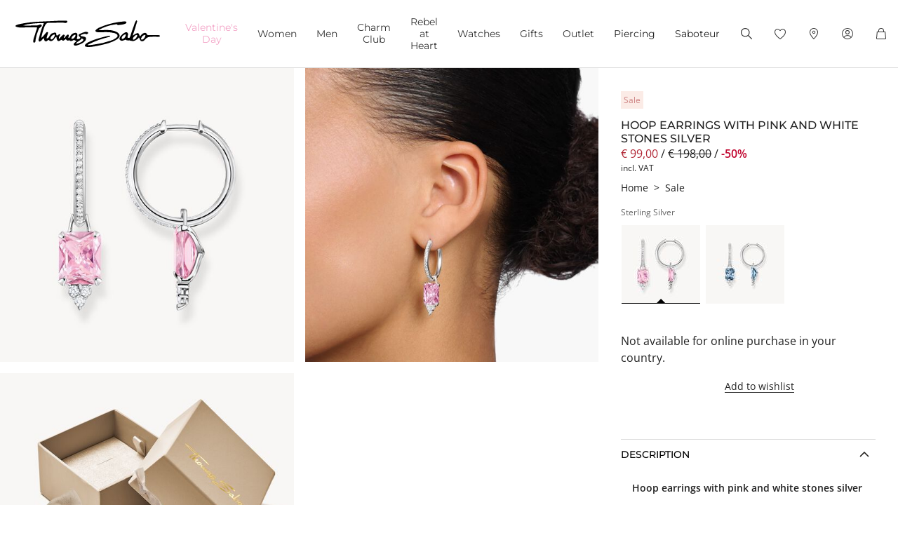

--- FILE ---
content_type: text/css
request_url: https://www.thomassabo.com/on/demandware.static/Sites-TS_EURO-Site/-/en_SK/v1769090691575/css/scss-style.css
body_size: 60789
content:
@-webkit-keyframes progress-bar-stripes{from{background-position:1rem 0}to{background-position:0 0}}@keyframes progress-bar-stripes{from{background-position:1rem 0}to{background-position:0 0}}.progress{display:-webkit-box;display:-webkit-flex;display:-ms-flexbox;display:flex;height:1rem;overflow:hidden;line-height:0;font-size:0.75rem;background-color:#e9ecef;border-radius:.25rem}.progress-bar{display:-webkit-box;display:-webkit-flex;display:-ms-flexbox;display:flex;-webkit-box-orient:vertical;-webkit-box-direction:normal;-webkit-flex-direction:column;-ms-flex-direction:column;flex-direction:column;-webkit-box-pack:center;-webkit-justify-content:center;-ms-flex-pack:center;justify-content:center;overflow:hidden;color:#fff;text-align:center;white-space:nowrap;background-color:#000;-webkit-transition:width .6s ease;transition:width .6s ease}@media(prefers-reduced-motion: reduce){.progress-bar{-webkit-transition:none;transition:none}}.progress-bar-striped{background-image:linear-gradient(45deg, rgba(255, 255, 255, 0.15) 25%, transparent 25%, transparent 50%, rgba(255, 255, 255, 0.15) 50%, rgba(255, 255, 255, 0.15) 75%, transparent 75%, transparent);background-size:1rem 1rem}.progress-bar-animated{-webkit-animation:1s linear infinite progress-bar-stripes;animation:1s linear infinite progress-bar-stripes}@media(prefers-reduced-motion: reduce){.progress-bar-animated{-webkit-animation:none;animation:none}}:root{--blue: #007bff;--indigo: #6610f2;--purple: #6f42c1;--pink: #e83e8c;--red: #dc3545;--orange: #fd7e14;--yellow: #ffc107;--green: #28a745;--teal: #20c997;--cyan: #17a2b8;--white: #fff;--gray: #6c757d;--gray-dark: #343a40;--primary: #000;--secondary: #6c757d;--success: #28a745;--info: #17a2b8;--warning: #ffc107;--danger: #dc3545;--light: #f8f9fa;--dark: #343a40;--breakpoint-xs: 0;--breakpoint-sm: 576px;--breakpoint-md: 768px;--breakpoint-lg: 992px;--breakpoint-lg_header: 1025px;--breakpoint-xl: 1200px;--font-family-sans-serif: -apple-system, BlinkMacSystemFont, "Segoe UI", Roboto, "Helvetica Neue", Arial, "Noto Sans", "Liberation Sans", sans-serif, "Apple Color Emoji", "Segoe UI Emoji", "Segoe UI Symbol", "Noto Color Emoji";--font-family-monospace: SFMono-Regular, Menlo, Monaco, Consolas, "Liberation Mono", "Courier New", monospace}*,*::before,*::after{-webkit-box-sizing:border-box;box-sizing:border-box}html{font-family:sans-serif;line-height:1.15;-webkit-text-size-adjust:100%;-webkit-tap-highlight-color:rgba(0,0,0,0)}article,aside,figcaption,figure,footer,header,hgroup,main,nav,section{display:block}body{margin:0;font-family:"Open Sans",Arial,Helvetica,sans-serif;font-size:1rem;font-weight:400;line-height:1.5;color:#000;text-align:left;background-color:#fff}[tabindex="-1"]:focus:not(:focus-visible){outline:0 !important}hr{-webkit-box-sizing:content-box;box-sizing:content-box;height:0;overflow:visible}h1,h2,h3,h4,h5,h6{margin-top:0;margin-bottom:.5rem}p{margin-top:0;margin-bottom:1rem}abbr[title],abbr[data-original-title]{text-decoration:underline;-webkit-text-decoration:underline dotted;text-decoration:underline dotted;cursor:help;border-bottom:0;-webkit-text-decoration-skip-ink:none;text-decoration-skip-ink:none}address{margin-bottom:1rem;font-style:normal;line-height:inherit}ol,ul,dl{margin-top:0;margin-bottom:1rem}ol ol,ul ul,ol ul,ul ol{margin-bottom:0}dt{font-weight:600}dd{margin-bottom:.5rem;margin-left:0}blockquote{margin:0 0 1rem}b,strong{font-weight:bolder}small{font-size:80%}sub,sup{position:relative;font-size:75%;line-height:0;vertical-align:baseline}sub{bottom:-0.25em}sup{top:-0.5em}a{color:#000;text-decoration:none;background-color:rgba(0,0,0,0)}a:hover{color:#000;text-decoration:underline}a:not([href]):not([class]){color:inherit;text-decoration:none}a:not([href]):not([class]):hover{color:inherit;text-decoration:none}pre,code,kbd,samp{font-family:SFMono-Regular,Menlo,Monaco,Consolas,"Liberation Mono","Courier New",monospace;font-size:1em}pre{margin-top:0;margin-bottom:1rem;overflow:auto;-ms-overflow-style:scrollbar}figure{margin:0 0 1rem}img{vertical-align:middle;border-style:none}svg{overflow:hidden;vertical-align:middle}table{border-collapse:collapse}caption{padding-top:.75rem;padding-bottom:.75rem;color:#6c757d;text-align:left;caption-side:bottom}th{text-align:inherit;text-align:-webkit-match-parent}label{display:inline-block;margin-bottom:.5rem}button{border-radius:0}button:focus:not(:focus-visible){outline:0}input,button,select,optgroup,textarea{margin:0;font-family:inherit;font-size:inherit;line-height:inherit}button,input{overflow:visible}button,select{text-transform:none}[role=button]{cursor:pointer}select{word-wrap:normal}button,[type=button],[type=reset],[type=submit]{-webkit-appearance:button}button:not(:disabled),[type=button]:not(:disabled),[type=reset]:not(:disabled),[type=submit]:not(:disabled){cursor:pointer}button::-moz-focus-inner,[type=button]::-moz-focus-inner,[type=reset]::-moz-focus-inner,[type=submit]::-moz-focus-inner{padding:0;border-style:none}input[type=radio],input[type=checkbox]{-webkit-box-sizing:border-box;box-sizing:border-box;padding:0}textarea{overflow:auto;resize:vertical}fieldset{min-width:0;padding:0;margin:0;border:0}legend{display:block;width:100%;max-width:100%;padding:0;margin-bottom:.5rem;font-size:1.5rem;line-height:inherit;color:inherit;white-space:normal}progress{vertical-align:baseline}[type=number]::-webkit-inner-spin-button,[type=number]::-webkit-outer-spin-button{height:auto}[type=search]{outline-offset:-2px;-webkit-appearance:none}[type=search]::-webkit-search-decoration{-webkit-appearance:none}::-webkit-file-upload-button{font:inherit;-webkit-appearance:button}output{display:inline-block}summary{display:list-item;cursor:pointer}template{display:none}[hidden]{display:none !important}.container,.container-fluid,.container-xl,.container-lg,.container-md,.container-sm{width:100%;padding-right:16px;padding-left:16px;margin-right:auto;margin-left:auto}@media(min-width: 576px){.container-sm,.container{max-width:540px}}@media(min-width: 768px){.container-md,.container-sm,.container{max-width:720px}}@media(min-width: 992px){.container-lg,.container-md,.container-sm,.container{max-width:960px}}@media(min-width: 1200px){.container-xl,.container-lg_header,.container-lg,.container-md,.container-sm,.container{max-width:1140px}}.row{display:-webkit-box;display:-webkit-flex;display:-ms-flexbox;display:flex;-webkit-flex-wrap:wrap;-ms-flex-wrap:wrap;flex-wrap:wrap;margin-right:-16px;margin-left:-16px}.no-gutters{margin-right:0;margin-left:0}.no-gutters>.col,.no-gutters>[class*=col-]{padding-right:0;padding-left:0}.col-xl,.col-xl-auto,.col-xl-12,.col-xl-11,.col-xl-10,.col-xl-9,.col-xl-8,.col-xl-7,.col-xl-6,.col-xl-5,.col-xl-4,.col-xl-3,.col-xl-2,.col-xl-1,.col-lg_header,.col-lg_header-auto,.col-lg_header-12,.col-lg_header-11,.col-lg_header-10,.col-lg_header-9,.col-lg_header-8,.col-lg_header-7,.col-lg_header-6,.col-lg_header-5,.col-lg_header-4,.col-lg_header-3,.col-lg_header-2,.col-lg_header-1,.col-lg,.col-lg-auto,.col-lg-12,.col-lg-11,.col-lg-10,.col-lg-9,.col-lg-8,.col-lg-7,.col-lg-6,.col-lg-5,.col-lg-4,.col-lg-3,.col-lg-2,.col-lg-1,.col-md,.col-md-auto,.col-md-12,.col-md-11,.col-md-10,.col-md-9,.col-md-8,.col-md-7,.col-md-6,.col-md-5,.col-md-4,.col-md-3,.col-md-2,.col-md-1,.col-sm,.col-sm-auto,.col-sm-12,.col-sm-11,.col-sm-10,.col-sm-9,.col-sm-8,.col-sm-7,.col-sm-6,.col-sm-5,.col-sm-4,.col-sm-3,.col-sm-2,.col-sm-1,.col,.col-auto,.col-12,.col-11,.col-10,.col-9,.col-8,.col-7,.col-6,.col-5,.col-4,.col-3,.col-2,.col-1{position:relative;width:100%;padding-right:16px;padding-left:16px}.col{-webkit-flex-basis:0;-ms-flex-preferred-size:0;flex-basis:0;-webkit-box-flex:1;-webkit-flex-grow:1;-ms-flex-positive:1;flex-grow:1;max-width:100%}.row-cols-1>*{-webkit-box-flex:0;-webkit-flex:0 0 100%;-ms-flex:0 0 100%;flex:0 0 100%;max-width:100%}.row-cols-2>*{-webkit-box-flex:0;-webkit-flex:0 0 50%;-ms-flex:0 0 50%;flex:0 0 50%;max-width:50%}.row-cols-3>*{-webkit-box-flex:0;-webkit-flex:0 0 33.3333333333%;-ms-flex:0 0 33.3333333333%;flex:0 0 33.3333333333%;max-width:33.3333333333%}.row-cols-4>*{-webkit-box-flex:0;-webkit-flex:0 0 25%;-ms-flex:0 0 25%;flex:0 0 25%;max-width:25%}.row-cols-5>*{-webkit-box-flex:0;-webkit-flex:0 0 20%;-ms-flex:0 0 20%;flex:0 0 20%;max-width:20%}.row-cols-6>*{-webkit-box-flex:0;-webkit-flex:0 0 16.6666666667%;-ms-flex:0 0 16.6666666667%;flex:0 0 16.6666666667%;max-width:16.6666666667%}.col-auto{-webkit-box-flex:0;-webkit-flex:0 0 auto;-ms-flex:0 0 auto;flex:0 0 auto;width:auto;max-width:100%}.col-1{-webkit-box-flex:0;-webkit-flex:0 0 8.33333333%;-ms-flex:0 0 8.33333333%;flex:0 0 8.33333333%;max-width:8.33333333%}.col-2{-webkit-box-flex:0;-webkit-flex:0 0 16.66666667%;-ms-flex:0 0 16.66666667%;flex:0 0 16.66666667%;max-width:16.66666667%}.col-3{-webkit-box-flex:0;-webkit-flex:0 0 25%;-ms-flex:0 0 25%;flex:0 0 25%;max-width:25%}.col-4{-webkit-box-flex:0;-webkit-flex:0 0 33.33333333%;-ms-flex:0 0 33.33333333%;flex:0 0 33.33333333%;max-width:33.33333333%}.col-5{-webkit-box-flex:0;-webkit-flex:0 0 41.66666667%;-ms-flex:0 0 41.66666667%;flex:0 0 41.66666667%;max-width:41.66666667%}.col-6{-webkit-box-flex:0;-webkit-flex:0 0 50%;-ms-flex:0 0 50%;flex:0 0 50%;max-width:50%}.col-7{-webkit-box-flex:0;-webkit-flex:0 0 58.33333333%;-ms-flex:0 0 58.33333333%;flex:0 0 58.33333333%;max-width:58.33333333%}.col-8{-webkit-box-flex:0;-webkit-flex:0 0 66.66666667%;-ms-flex:0 0 66.66666667%;flex:0 0 66.66666667%;max-width:66.66666667%}.col-9{-webkit-box-flex:0;-webkit-flex:0 0 75%;-ms-flex:0 0 75%;flex:0 0 75%;max-width:75%}.col-10{-webkit-box-flex:0;-webkit-flex:0 0 83.33333333%;-ms-flex:0 0 83.33333333%;flex:0 0 83.33333333%;max-width:83.33333333%}.col-11{-webkit-box-flex:0;-webkit-flex:0 0 91.66666667%;-ms-flex:0 0 91.66666667%;flex:0 0 91.66666667%;max-width:91.66666667%}.col-12{-webkit-box-flex:0;-webkit-flex:0 0 100%;-ms-flex:0 0 100%;flex:0 0 100%;max-width:100%}.order-first{-webkit-box-ordinal-group:0;-webkit-order:-1;-ms-flex-order:-1;order:-1}.order-last{-webkit-box-ordinal-group:14;-webkit-order:13;-ms-flex-order:13;order:13}.order-0{-webkit-box-ordinal-group:1;-webkit-order:0;-ms-flex-order:0;order:0}.order-1{-webkit-box-ordinal-group:2;-webkit-order:1;-ms-flex-order:1;order:1}.order-2{-webkit-box-ordinal-group:3;-webkit-order:2;-ms-flex-order:2;order:2}.order-3{-webkit-box-ordinal-group:4;-webkit-order:3;-ms-flex-order:3;order:3}.order-4{-webkit-box-ordinal-group:5;-webkit-order:4;-ms-flex-order:4;order:4}.order-5{-webkit-box-ordinal-group:6;-webkit-order:5;-ms-flex-order:5;order:5}.order-6{-webkit-box-ordinal-group:7;-webkit-order:6;-ms-flex-order:6;order:6}.order-7{-webkit-box-ordinal-group:8;-webkit-order:7;-ms-flex-order:7;order:7}.order-8{-webkit-box-ordinal-group:9;-webkit-order:8;-ms-flex-order:8;order:8}.order-9{-webkit-box-ordinal-group:10;-webkit-order:9;-ms-flex-order:9;order:9}.order-10{-webkit-box-ordinal-group:11;-webkit-order:10;-ms-flex-order:10;order:10}.order-11{-webkit-box-ordinal-group:12;-webkit-order:11;-ms-flex-order:11;order:11}.order-12{-webkit-box-ordinal-group:13;-webkit-order:12;-ms-flex-order:12;order:12}.offset-1{margin-left:8.33333333%}.offset-2{margin-left:16.66666667%}.offset-3{margin-left:25%}.offset-4{margin-left:33.33333333%}.offset-5{margin-left:41.66666667%}.offset-6{margin-left:50%}.offset-7{margin-left:58.33333333%}.offset-8{margin-left:66.66666667%}.offset-9{margin-left:75%}.offset-10{margin-left:83.33333333%}.offset-11{margin-left:91.66666667%}@media(min-width: 576px){.col-sm{-webkit-flex-basis:0;-ms-flex-preferred-size:0;flex-basis:0;-webkit-box-flex:1;-webkit-flex-grow:1;-ms-flex-positive:1;flex-grow:1;max-width:100%}.row-cols-sm-1>*{-webkit-box-flex:0;-webkit-flex:0 0 100%;-ms-flex:0 0 100%;flex:0 0 100%;max-width:100%}.row-cols-sm-2>*{-webkit-box-flex:0;-webkit-flex:0 0 50%;-ms-flex:0 0 50%;flex:0 0 50%;max-width:50%}.row-cols-sm-3>*{-webkit-box-flex:0;-webkit-flex:0 0 33.3333333333%;-ms-flex:0 0 33.3333333333%;flex:0 0 33.3333333333%;max-width:33.3333333333%}.row-cols-sm-4>*{-webkit-box-flex:0;-webkit-flex:0 0 25%;-ms-flex:0 0 25%;flex:0 0 25%;max-width:25%}.row-cols-sm-5>*{-webkit-box-flex:0;-webkit-flex:0 0 20%;-ms-flex:0 0 20%;flex:0 0 20%;max-width:20%}.row-cols-sm-6>*{-webkit-box-flex:0;-webkit-flex:0 0 16.6666666667%;-ms-flex:0 0 16.6666666667%;flex:0 0 16.6666666667%;max-width:16.6666666667%}.col-sm-auto{-webkit-box-flex:0;-webkit-flex:0 0 auto;-ms-flex:0 0 auto;flex:0 0 auto;width:auto;max-width:100%}.col-sm-1{-webkit-box-flex:0;-webkit-flex:0 0 8.33333333%;-ms-flex:0 0 8.33333333%;flex:0 0 8.33333333%;max-width:8.33333333%}.col-sm-2{-webkit-box-flex:0;-webkit-flex:0 0 16.66666667%;-ms-flex:0 0 16.66666667%;flex:0 0 16.66666667%;max-width:16.66666667%}.col-sm-3{-webkit-box-flex:0;-webkit-flex:0 0 25%;-ms-flex:0 0 25%;flex:0 0 25%;max-width:25%}.col-sm-4{-webkit-box-flex:0;-webkit-flex:0 0 33.33333333%;-ms-flex:0 0 33.33333333%;flex:0 0 33.33333333%;max-width:33.33333333%}.col-sm-5{-webkit-box-flex:0;-webkit-flex:0 0 41.66666667%;-ms-flex:0 0 41.66666667%;flex:0 0 41.66666667%;max-width:41.66666667%}.col-sm-6{-webkit-box-flex:0;-webkit-flex:0 0 50%;-ms-flex:0 0 50%;flex:0 0 50%;max-width:50%}.col-sm-7{-webkit-box-flex:0;-webkit-flex:0 0 58.33333333%;-ms-flex:0 0 58.33333333%;flex:0 0 58.33333333%;max-width:58.33333333%}.col-sm-8{-webkit-box-flex:0;-webkit-flex:0 0 66.66666667%;-ms-flex:0 0 66.66666667%;flex:0 0 66.66666667%;max-width:66.66666667%}.col-sm-9{-webkit-box-flex:0;-webkit-flex:0 0 75%;-ms-flex:0 0 75%;flex:0 0 75%;max-width:75%}.col-sm-10{-webkit-box-flex:0;-webkit-flex:0 0 83.33333333%;-ms-flex:0 0 83.33333333%;flex:0 0 83.33333333%;max-width:83.33333333%}.col-sm-11{-webkit-box-flex:0;-webkit-flex:0 0 91.66666667%;-ms-flex:0 0 91.66666667%;flex:0 0 91.66666667%;max-width:91.66666667%}.col-sm-12{-webkit-box-flex:0;-webkit-flex:0 0 100%;-ms-flex:0 0 100%;flex:0 0 100%;max-width:100%}.order-sm-first{-webkit-box-ordinal-group:0;-webkit-order:-1;-ms-flex-order:-1;order:-1}.order-sm-last{-webkit-box-ordinal-group:14;-webkit-order:13;-ms-flex-order:13;order:13}.order-sm-0{-webkit-box-ordinal-group:1;-webkit-order:0;-ms-flex-order:0;order:0}.order-sm-1{-webkit-box-ordinal-group:2;-webkit-order:1;-ms-flex-order:1;order:1}.order-sm-2{-webkit-box-ordinal-group:3;-webkit-order:2;-ms-flex-order:2;order:2}.order-sm-3{-webkit-box-ordinal-group:4;-webkit-order:3;-ms-flex-order:3;order:3}.order-sm-4{-webkit-box-ordinal-group:5;-webkit-order:4;-ms-flex-order:4;order:4}.order-sm-5{-webkit-box-ordinal-group:6;-webkit-order:5;-ms-flex-order:5;order:5}.order-sm-6{-webkit-box-ordinal-group:7;-webkit-order:6;-ms-flex-order:6;order:6}.order-sm-7{-webkit-box-ordinal-group:8;-webkit-order:7;-ms-flex-order:7;order:7}.order-sm-8{-webkit-box-ordinal-group:9;-webkit-order:8;-ms-flex-order:8;order:8}.order-sm-9{-webkit-box-ordinal-group:10;-webkit-order:9;-ms-flex-order:9;order:9}.order-sm-10{-webkit-box-ordinal-group:11;-webkit-order:10;-ms-flex-order:10;order:10}.order-sm-11{-webkit-box-ordinal-group:12;-webkit-order:11;-ms-flex-order:11;order:11}.order-sm-12{-webkit-box-ordinal-group:13;-webkit-order:12;-ms-flex-order:12;order:12}.offset-sm-0{margin-left:0}.offset-sm-1{margin-left:8.33333333%}.offset-sm-2{margin-left:16.66666667%}.offset-sm-3{margin-left:25%}.offset-sm-4{margin-left:33.33333333%}.offset-sm-5{margin-left:41.66666667%}.offset-sm-6{margin-left:50%}.offset-sm-7{margin-left:58.33333333%}.offset-sm-8{margin-left:66.66666667%}.offset-sm-9{margin-left:75%}.offset-sm-10{margin-left:83.33333333%}.offset-sm-11{margin-left:91.66666667%}}@media(min-width: 768px){.col-md{-webkit-flex-basis:0;-ms-flex-preferred-size:0;flex-basis:0;-webkit-box-flex:1;-webkit-flex-grow:1;-ms-flex-positive:1;flex-grow:1;max-width:100%}.row-cols-md-1>*{-webkit-box-flex:0;-webkit-flex:0 0 100%;-ms-flex:0 0 100%;flex:0 0 100%;max-width:100%}.row-cols-md-2>*{-webkit-box-flex:0;-webkit-flex:0 0 50%;-ms-flex:0 0 50%;flex:0 0 50%;max-width:50%}.row-cols-md-3>*{-webkit-box-flex:0;-webkit-flex:0 0 33.3333333333%;-ms-flex:0 0 33.3333333333%;flex:0 0 33.3333333333%;max-width:33.3333333333%}.row-cols-md-4>*{-webkit-box-flex:0;-webkit-flex:0 0 25%;-ms-flex:0 0 25%;flex:0 0 25%;max-width:25%}.row-cols-md-5>*{-webkit-box-flex:0;-webkit-flex:0 0 20%;-ms-flex:0 0 20%;flex:0 0 20%;max-width:20%}.row-cols-md-6>*{-webkit-box-flex:0;-webkit-flex:0 0 16.6666666667%;-ms-flex:0 0 16.6666666667%;flex:0 0 16.6666666667%;max-width:16.6666666667%}.col-md-auto{-webkit-box-flex:0;-webkit-flex:0 0 auto;-ms-flex:0 0 auto;flex:0 0 auto;width:auto;max-width:100%}.col-md-1{-webkit-box-flex:0;-webkit-flex:0 0 8.33333333%;-ms-flex:0 0 8.33333333%;flex:0 0 8.33333333%;max-width:8.33333333%}.col-md-2{-webkit-box-flex:0;-webkit-flex:0 0 16.66666667%;-ms-flex:0 0 16.66666667%;flex:0 0 16.66666667%;max-width:16.66666667%}.col-md-3{-webkit-box-flex:0;-webkit-flex:0 0 25%;-ms-flex:0 0 25%;flex:0 0 25%;max-width:25%}.col-md-4{-webkit-box-flex:0;-webkit-flex:0 0 33.33333333%;-ms-flex:0 0 33.33333333%;flex:0 0 33.33333333%;max-width:33.33333333%}.col-md-5{-webkit-box-flex:0;-webkit-flex:0 0 41.66666667%;-ms-flex:0 0 41.66666667%;flex:0 0 41.66666667%;max-width:41.66666667%}.col-md-6{-webkit-box-flex:0;-webkit-flex:0 0 50%;-ms-flex:0 0 50%;flex:0 0 50%;max-width:50%}.col-md-7{-webkit-box-flex:0;-webkit-flex:0 0 58.33333333%;-ms-flex:0 0 58.33333333%;flex:0 0 58.33333333%;max-width:58.33333333%}.col-md-8{-webkit-box-flex:0;-webkit-flex:0 0 66.66666667%;-ms-flex:0 0 66.66666667%;flex:0 0 66.66666667%;max-width:66.66666667%}.col-md-9{-webkit-box-flex:0;-webkit-flex:0 0 75%;-ms-flex:0 0 75%;flex:0 0 75%;max-width:75%}.col-md-10{-webkit-box-flex:0;-webkit-flex:0 0 83.33333333%;-ms-flex:0 0 83.33333333%;flex:0 0 83.33333333%;max-width:83.33333333%}.col-md-11{-webkit-box-flex:0;-webkit-flex:0 0 91.66666667%;-ms-flex:0 0 91.66666667%;flex:0 0 91.66666667%;max-width:91.66666667%}.col-md-12{-webkit-box-flex:0;-webkit-flex:0 0 100%;-ms-flex:0 0 100%;flex:0 0 100%;max-width:100%}.order-md-first{-webkit-box-ordinal-group:0;-webkit-order:-1;-ms-flex-order:-1;order:-1}.order-md-last{-webkit-box-ordinal-group:14;-webkit-order:13;-ms-flex-order:13;order:13}.order-md-0{-webkit-box-ordinal-group:1;-webkit-order:0;-ms-flex-order:0;order:0}.order-md-1{-webkit-box-ordinal-group:2;-webkit-order:1;-ms-flex-order:1;order:1}.order-md-2{-webkit-box-ordinal-group:3;-webkit-order:2;-ms-flex-order:2;order:2}.order-md-3{-webkit-box-ordinal-group:4;-webkit-order:3;-ms-flex-order:3;order:3}.order-md-4{-webkit-box-ordinal-group:5;-webkit-order:4;-ms-flex-order:4;order:4}.order-md-5{-webkit-box-ordinal-group:6;-webkit-order:5;-ms-flex-order:5;order:5}.order-md-6{-webkit-box-ordinal-group:7;-webkit-order:6;-ms-flex-order:6;order:6}.order-md-7{-webkit-box-ordinal-group:8;-webkit-order:7;-ms-flex-order:7;order:7}.order-md-8{-webkit-box-ordinal-group:9;-webkit-order:8;-ms-flex-order:8;order:8}.order-md-9{-webkit-box-ordinal-group:10;-webkit-order:9;-ms-flex-order:9;order:9}.order-md-10{-webkit-box-ordinal-group:11;-webkit-order:10;-ms-flex-order:10;order:10}.order-md-11{-webkit-box-ordinal-group:12;-webkit-order:11;-ms-flex-order:11;order:11}.order-md-12{-webkit-box-ordinal-group:13;-webkit-order:12;-ms-flex-order:12;order:12}.offset-md-0{margin-left:0}.offset-md-1{margin-left:8.33333333%}.offset-md-2{margin-left:16.66666667%}.offset-md-3{margin-left:25%}.offset-md-4{margin-left:33.33333333%}.offset-md-5{margin-left:41.66666667%}.offset-md-6{margin-left:50%}.offset-md-7{margin-left:58.33333333%}.offset-md-8{margin-left:66.66666667%}.offset-md-9{margin-left:75%}.offset-md-10{margin-left:83.33333333%}.offset-md-11{margin-left:91.66666667%}}@media(min-width: 992px){.col-lg{-webkit-flex-basis:0;-ms-flex-preferred-size:0;flex-basis:0;-webkit-box-flex:1;-webkit-flex-grow:1;-ms-flex-positive:1;flex-grow:1;max-width:100%}.row-cols-lg-1>*{-webkit-box-flex:0;-webkit-flex:0 0 100%;-ms-flex:0 0 100%;flex:0 0 100%;max-width:100%}.row-cols-lg-2>*{-webkit-box-flex:0;-webkit-flex:0 0 50%;-ms-flex:0 0 50%;flex:0 0 50%;max-width:50%}.row-cols-lg-3>*{-webkit-box-flex:0;-webkit-flex:0 0 33.3333333333%;-ms-flex:0 0 33.3333333333%;flex:0 0 33.3333333333%;max-width:33.3333333333%}.row-cols-lg-4>*{-webkit-box-flex:0;-webkit-flex:0 0 25%;-ms-flex:0 0 25%;flex:0 0 25%;max-width:25%}.row-cols-lg-5>*{-webkit-box-flex:0;-webkit-flex:0 0 20%;-ms-flex:0 0 20%;flex:0 0 20%;max-width:20%}.row-cols-lg-6>*{-webkit-box-flex:0;-webkit-flex:0 0 16.6666666667%;-ms-flex:0 0 16.6666666667%;flex:0 0 16.6666666667%;max-width:16.6666666667%}.col-lg-auto{-webkit-box-flex:0;-webkit-flex:0 0 auto;-ms-flex:0 0 auto;flex:0 0 auto;width:auto;max-width:100%}.col-lg-1{-webkit-box-flex:0;-webkit-flex:0 0 8.33333333%;-ms-flex:0 0 8.33333333%;flex:0 0 8.33333333%;max-width:8.33333333%}.col-lg-2{-webkit-box-flex:0;-webkit-flex:0 0 16.66666667%;-ms-flex:0 0 16.66666667%;flex:0 0 16.66666667%;max-width:16.66666667%}.col-lg-3{-webkit-box-flex:0;-webkit-flex:0 0 25%;-ms-flex:0 0 25%;flex:0 0 25%;max-width:25%}.col-lg-4{-webkit-box-flex:0;-webkit-flex:0 0 33.33333333%;-ms-flex:0 0 33.33333333%;flex:0 0 33.33333333%;max-width:33.33333333%}.col-lg-5{-webkit-box-flex:0;-webkit-flex:0 0 41.66666667%;-ms-flex:0 0 41.66666667%;flex:0 0 41.66666667%;max-width:41.66666667%}.col-lg-6{-webkit-box-flex:0;-webkit-flex:0 0 50%;-ms-flex:0 0 50%;flex:0 0 50%;max-width:50%}.col-lg-7{-webkit-box-flex:0;-webkit-flex:0 0 58.33333333%;-ms-flex:0 0 58.33333333%;flex:0 0 58.33333333%;max-width:58.33333333%}.col-lg-8{-webkit-box-flex:0;-webkit-flex:0 0 66.66666667%;-ms-flex:0 0 66.66666667%;flex:0 0 66.66666667%;max-width:66.66666667%}.col-lg-9{-webkit-box-flex:0;-webkit-flex:0 0 75%;-ms-flex:0 0 75%;flex:0 0 75%;max-width:75%}.col-lg-10{-webkit-box-flex:0;-webkit-flex:0 0 83.33333333%;-ms-flex:0 0 83.33333333%;flex:0 0 83.33333333%;max-width:83.33333333%}.col-lg-11{-webkit-box-flex:0;-webkit-flex:0 0 91.66666667%;-ms-flex:0 0 91.66666667%;flex:0 0 91.66666667%;max-width:91.66666667%}.col-lg-12{-webkit-box-flex:0;-webkit-flex:0 0 100%;-ms-flex:0 0 100%;flex:0 0 100%;max-width:100%}.order-lg-first{-webkit-box-ordinal-group:0;-webkit-order:-1;-ms-flex-order:-1;order:-1}.order-lg-last{-webkit-box-ordinal-group:14;-webkit-order:13;-ms-flex-order:13;order:13}.order-lg-0{-webkit-box-ordinal-group:1;-webkit-order:0;-ms-flex-order:0;order:0}.order-lg-1{-webkit-box-ordinal-group:2;-webkit-order:1;-ms-flex-order:1;order:1}.order-lg-2{-webkit-box-ordinal-group:3;-webkit-order:2;-ms-flex-order:2;order:2}.order-lg-3{-webkit-box-ordinal-group:4;-webkit-order:3;-ms-flex-order:3;order:3}.order-lg-4{-webkit-box-ordinal-group:5;-webkit-order:4;-ms-flex-order:4;order:4}.order-lg-5{-webkit-box-ordinal-group:6;-webkit-order:5;-ms-flex-order:5;order:5}.order-lg-6{-webkit-box-ordinal-group:7;-webkit-order:6;-ms-flex-order:6;order:6}.order-lg-7{-webkit-box-ordinal-group:8;-webkit-order:7;-ms-flex-order:7;order:7}.order-lg-8{-webkit-box-ordinal-group:9;-webkit-order:8;-ms-flex-order:8;order:8}.order-lg-9{-webkit-box-ordinal-group:10;-webkit-order:9;-ms-flex-order:9;order:9}.order-lg-10{-webkit-box-ordinal-group:11;-webkit-order:10;-ms-flex-order:10;order:10}.order-lg-11{-webkit-box-ordinal-group:12;-webkit-order:11;-ms-flex-order:11;order:11}.order-lg-12{-webkit-box-ordinal-group:13;-webkit-order:12;-ms-flex-order:12;order:12}.offset-lg-0{margin-left:0}.offset-lg-1{margin-left:8.33333333%}.offset-lg-2{margin-left:16.66666667%}.offset-lg-3{margin-left:25%}.offset-lg-4{margin-left:33.33333333%}.offset-lg-5{margin-left:41.66666667%}.offset-lg-6{margin-left:50%}.offset-lg-7{margin-left:58.33333333%}.offset-lg-8{margin-left:66.66666667%}.offset-lg-9{margin-left:75%}.offset-lg-10{margin-left:83.33333333%}.offset-lg-11{margin-left:91.66666667%}}@media(min-width: 1025px){.col-lg_header{-webkit-flex-basis:0;-ms-flex-preferred-size:0;flex-basis:0;-webkit-box-flex:1;-webkit-flex-grow:1;-ms-flex-positive:1;flex-grow:1;max-width:100%}.row-cols-lg_header-1>*{-webkit-box-flex:0;-webkit-flex:0 0 100%;-ms-flex:0 0 100%;flex:0 0 100%;max-width:100%}.row-cols-lg_header-2>*{-webkit-box-flex:0;-webkit-flex:0 0 50%;-ms-flex:0 0 50%;flex:0 0 50%;max-width:50%}.row-cols-lg_header-3>*{-webkit-box-flex:0;-webkit-flex:0 0 33.3333333333%;-ms-flex:0 0 33.3333333333%;flex:0 0 33.3333333333%;max-width:33.3333333333%}.row-cols-lg_header-4>*{-webkit-box-flex:0;-webkit-flex:0 0 25%;-ms-flex:0 0 25%;flex:0 0 25%;max-width:25%}.row-cols-lg_header-5>*{-webkit-box-flex:0;-webkit-flex:0 0 20%;-ms-flex:0 0 20%;flex:0 0 20%;max-width:20%}.row-cols-lg_header-6>*{-webkit-box-flex:0;-webkit-flex:0 0 16.6666666667%;-ms-flex:0 0 16.6666666667%;flex:0 0 16.6666666667%;max-width:16.6666666667%}.col-lg_header-auto{-webkit-box-flex:0;-webkit-flex:0 0 auto;-ms-flex:0 0 auto;flex:0 0 auto;width:auto;max-width:100%}.col-lg_header-1{-webkit-box-flex:0;-webkit-flex:0 0 8.33333333%;-ms-flex:0 0 8.33333333%;flex:0 0 8.33333333%;max-width:8.33333333%}.col-lg_header-2{-webkit-box-flex:0;-webkit-flex:0 0 16.66666667%;-ms-flex:0 0 16.66666667%;flex:0 0 16.66666667%;max-width:16.66666667%}.col-lg_header-3{-webkit-box-flex:0;-webkit-flex:0 0 25%;-ms-flex:0 0 25%;flex:0 0 25%;max-width:25%}.col-lg_header-4{-webkit-box-flex:0;-webkit-flex:0 0 33.33333333%;-ms-flex:0 0 33.33333333%;flex:0 0 33.33333333%;max-width:33.33333333%}.col-lg_header-5{-webkit-box-flex:0;-webkit-flex:0 0 41.66666667%;-ms-flex:0 0 41.66666667%;flex:0 0 41.66666667%;max-width:41.66666667%}.col-lg_header-6{-webkit-box-flex:0;-webkit-flex:0 0 50%;-ms-flex:0 0 50%;flex:0 0 50%;max-width:50%}.col-lg_header-7{-webkit-box-flex:0;-webkit-flex:0 0 58.33333333%;-ms-flex:0 0 58.33333333%;flex:0 0 58.33333333%;max-width:58.33333333%}.col-lg_header-8{-webkit-box-flex:0;-webkit-flex:0 0 66.66666667%;-ms-flex:0 0 66.66666667%;flex:0 0 66.66666667%;max-width:66.66666667%}.col-lg_header-9{-webkit-box-flex:0;-webkit-flex:0 0 75%;-ms-flex:0 0 75%;flex:0 0 75%;max-width:75%}.col-lg_header-10{-webkit-box-flex:0;-webkit-flex:0 0 83.33333333%;-ms-flex:0 0 83.33333333%;flex:0 0 83.33333333%;max-width:83.33333333%}.col-lg_header-11{-webkit-box-flex:0;-webkit-flex:0 0 91.66666667%;-ms-flex:0 0 91.66666667%;flex:0 0 91.66666667%;max-width:91.66666667%}.col-lg_header-12{-webkit-box-flex:0;-webkit-flex:0 0 100%;-ms-flex:0 0 100%;flex:0 0 100%;max-width:100%}.order-lg_header-first{-webkit-box-ordinal-group:0;-webkit-order:-1;-ms-flex-order:-1;order:-1}.order-lg_header-last{-webkit-box-ordinal-group:14;-webkit-order:13;-ms-flex-order:13;order:13}.order-lg_header-0{-webkit-box-ordinal-group:1;-webkit-order:0;-ms-flex-order:0;order:0}.order-lg_header-1{-webkit-box-ordinal-group:2;-webkit-order:1;-ms-flex-order:1;order:1}.order-lg_header-2{-webkit-box-ordinal-group:3;-webkit-order:2;-ms-flex-order:2;order:2}.order-lg_header-3{-webkit-box-ordinal-group:4;-webkit-order:3;-ms-flex-order:3;order:3}.order-lg_header-4{-webkit-box-ordinal-group:5;-webkit-order:4;-ms-flex-order:4;order:4}.order-lg_header-5{-webkit-box-ordinal-group:6;-webkit-order:5;-ms-flex-order:5;order:5}.order-lg_header-6{-webkit-box-ordinal-group:7;-webkit-order:6;-ms-flex-order:6;order:6}.order-lg_header-7{-webkit-box-ordinal-group:8;-webkit-order:7;-ms-flex-order:7;order:7}.order-lg_header-8{-webkit-box-ordinal-group:9;-webkit-order:8;-ms-flex-order:8;order:8}.order-lg_header-9{-webkit-box-ordinal-group:10;-webkit-order:9;-ms-flex-order:9;order:9}.order-lg_header-10{-webkit-box-ordinal-group:11;-webkit-order:10;-ms-flex-order:10;order:10}.order-lg_header-11{-webkit-box-ordinal-group:12;-webkit-order:11;-ms-flex-order:11;order:11}.order-lg_header-12{-webkit-box-ordinal-group:13;-webkit-order:12;-ms-flex-order:12;order:12}.offset-lg_header-0{margin-left:0}.offset-lg_header-1{margin-left:8.33333333%}.offset-lg_header-2{margin-left:16.66666667%}.offset-lg_header-3{margin-left:25%}.offset-lg_header-4{margin-left:33.33333333%}.offset-lg_header-5{margin-left:41.66666667%}.offset-lg_header-6{margin-left:50%}.offset-lg_header-7{margin-left:58.33333333%}.offset-lg_header-8{margin-left:66.66666667%}.offset-lg_header-9{margin-left:75%}.offset-lg_header-10{margin-left:83.33333333%}.offset-lg_header-11{margin-left:91.66666667%}}@media(min-width: 1200px){.col-xl{-webkit-flex-basis:0;-ms-flex-preferred-size:0;flex-basis:0;-webkit-box-flex:1;-webkit-flex-grow:1;-ms-flex-positive:1;flex-grow:1;max-width:100%}.row-cols-xl-1>*{-webkit-box-flex:0;-webkit-flex:0 0 100%;-ms-flex:0 0 100%;flex:0 0 100%;max-width:100%}.row-cols-xl-2>*{-webkit-box-flex:0;-webkit-flex:0 0 50%;-ms-flex:0 0 50%;flex:0 0 50%;max-width:50%}.row-cols-xl-3>*{-webkit-box-flex:0;-webkit-flex:0 0 33.3333333333%;-ms-flex:0 0 33.3333333333%;flex:0 0 33.3333333333%;max-width:33.3333333333%}.row-cols-xl-4>*{-webkit-box-flex:0;-webkit-flex:0 0 25%;-ms-flex:0 0 25%;flex:0 0 25%;max-width:25%}.row-cols-xl-5>*{-webkit-box-flex:0;-webkit-flex:0 0 20%;-ms-flex:0 0 20%;flex:0 0 20%;max-width:20%}.row-cols-xl-6>*{-webkit-box-flex:0;-webkit-flex:0 0 16.6666666667%;-ms-flex:0 0 16.6666666667%;flex:0 0 16.6666666667%;max-width:16.6666666667%}.col-xl-auto{-webkit-box-flex:0;-webkit-flex:0 0 auto;-ms-flex:0 0 auto;flex:0 0 auto;width:auto;max-width:100%}.col-xl-1{-webkit-box-flex:0;-webkit-flex:0 0 8.33333333%;-ms-flex:0 0 8.33333333%;flex:0 0 8.33333333%;max-width:8.33333333%}.col-xl-2{-webkit-box-flex:0;-webkit-flex:0 0 16.66666667%;-ms-flex:0 0 16.66666667%;flex:0 0 16.66666667%;max-width:16.66666667%}.col-xl-3{-webkit-box-flex:0;-webkit-flex:0 0 25%;-ms-flex:0 0 25%;flex:0 0 25%;max-width:25%}.col-xl-4{-webkit-box-flex:0;-webkit-flex:0 0 33.33333333%;-ms-flex:0 0 33.33333333%;flex:0 0 33.33333333%;max-width:33.33333333%}.col-xl-5{-webkit-box-flex:0;-webkit-flex:0 0 41.66666667%;-ms-flex:0 0 41.66666667%;flex:0 0 41.66666667%;max-width:41.66666667%}.col-xl-6{-webkit-box-flex:0;-webkit-flex:0 0 50%;-ms-flex:0 0 50%;flex:0 0 50%;max-width:50%}.col-xl-7{-webkit-box-flex:0;-webkit-flex:0 0 58.33333333%;-ms-flex:0 0 58.33333333%;flex:0 0 58.33333333%;max-width:58.33333333%}.col-xl-8{-webkit-box-flex:0;-webkit-flex:0 0 66.66666667%;-ms-flex:0 0 66.66666667%;flex:0 0 66.66666667%;max-width:66.66666667%}.col-xl-9{-webkit-box-flex:0;-webkit-flex:0 0 75%;-ms-flex:0 0 75%;flex:0 0 75%;max-width:75%}.col-xl-10{-webkit-box-flex:0;-webkit-flex:0 0 83.33333333%;-ms-flex:0 0 83.33333333%;flex:0 0 83.33333333%;max-width:83.33333333%}.col-xl-11{-webkit-box-flex:0;-webkit-flex:0 0 91.66666667%;-ms-flex:0 0 91.66666667%;flex:0 0 91.66666667%;max-width:91.66666667%}.col-xl-12{-webkit-box-flex:0;-webkit-flex:0 0 100%;-ms-flex:0 0 100%;flex:0 0 100%;max-width:100%}.order-xl-first{-webkit-box-ordinal-group:0;-webkit-order:-1;-ms-flex-order:-1;order:-1}.order-xl-last{-webkit-box-ordinal-group:14;-webkit-order:13;-ms-flex-order:13;order:13}.order-xl-0{-webkit-box-ordinal-group:1;-webkit-order:0;-ms-flex-order:0;order:0}.order-xl-1{-webkit-box-ordinal-group:2;-webkit-order:1;-ms-flex-order:1;order:1}.order-xl-2{-webkit-box-ordinal-group:3;-webkit-order:2;-ms-flex-order:2;order:2}.order-xl-3{-webkit-box-ordinal-group:4;-webkit-order:3;-ms-flex-order:3;order:3}.order-xl-4{-webkit-box-ordinal-group:5;-webkit-order:4;-ms-flex-order:4;order:4}.order-xl-5{-webkit-box-ordinal-group:6;-webkit-order:5;-ms-flex-order:5;order:5}.order-xl-6{-webkit-box-ordinal-group:7;-webkit-order:6;-ms-flex-order:6;order:6}.order-xl-7{-webkit-box-ordinal-group:8;-webkit-order:7;-ms-flex-order:7;order:7}.order-xl-8{-webkit-box-ordinal-group:9;-webkit-order:8;-ms-flex-order:8;order:8}.order-xl-9{-webkit-box-ordinal-group:10;-webkit-order:9;-ms-flex-order:9;order:9}.order-xl-10{-webkit-box-ordinal-group:11;-webkit-order:10;-ms-flex-order:10;order:10}.order-xl-11{-webkit-box-ordinal-group:12;-webkit-order:11;-ms-flex-order:11;order:11}.order-xl-12{-webkit-box-ordinal-group:13;-webkit-order:12;-ms-flex-order:12;order:12}.offset-xl-0{margin-left:0}.offset-xl-1{margin-left:8.33333333%}.offset-xl-2{margin-left:16.66666667%}.offset-xl-3{margin-left:25%}.offset-xl-4{margin-left:33.33333333%}.offset-xl-5{margin-left:41.66666667%}.offset-xl-6{margin-left:50%}.offset-xl-7{margin-left:58.33333333%}.offset-xl-8{margin-left:66.66666667%}.offset-xl-9{margin-left:75%}.offset-xl-10{margin-left:83.33333333%}.offset-xl-11{margin-left:91.66666667%}}.align-baseline{vertical-align:baseline !important}.align-top{vertical-align:top !important}.align-middle{vertical-align:middle !important}.align-bottom{vertical-align:bottom !important}.align-text-bottom{vertical-align:text-bottom !important}.align-text-top{vertical-align:text-top !important}.bg-primary{background-color:#000 !important}a.bg-primary:hover,a.bg-primary:focus,button.bg-primary:hover,button.bg-primary:focus{background-color:#000 !important}.bg-secondary{background-color:#6c757d !important}a.bg-secondary:hover,a.bg-secondary:focus,button.bg-secondary:hover,button.bg-secondary:focus{background-color:rgb(84.3605150215,91.3905579399,97.6394849785) !important}.bg-success{background-color:#28a745 !important}a.bg-success:hover,a.bg-success:focus,button.bg-success:hover,button.bg-success:focus{background-color:rgb(30.1449275362,125.8550724638,52) !important}.bg-info{background-color:#17a2b8 !important}a.bg-info:hover,a.bg-info:focus,button.bg-info:hover,button.bg-info:focus{background-color:rgb(17.3333333333,122.0869565217,138.6666666667) !important}.bg-warning{background-color:#ffc107 !important}a.bg-warning:hover,a.bg-warning:focus,button.bg-warning:hover,button.bg-warning:focus{background-color:rgb(211,158.25,0) !important}.bg-danger{background-color:#dc3545 !important}a.bg-danger:hover,a.bg-danger:focus,button.bg-danger:hover,button.bg-danger:focus{background-color:rgb(189.2151898734,32.7848101266,47.7721518987) !important}.bg-light{background-color:#f8f9fa !important}a.bg-light:hover,a.bg-light:focus,button.bg-light:hover,button.bg-light:focus{background-color:rgb(218.25,223.5,228.75) !important}.bg-dark{background-color:#343a40 !important}a.bg-dark:hover,a.bg-dark:focus,button.bg-dark:hover,button.bg-dark:focus{background-color:rgb(29.1379310345,32.5,35.8620689655) !important}.bg-white{background-color:#fff !important}.bg-transparent{background-color:rgba(0,0,0,0) !important}.border{border:1px solid #dee2e6 !important}.border-top{border-top:1px solid #dee2e6 !important}.border-right{border-right:1px solid #dee2e6 !important}.border-bottom{border-bottom:1px solid #dee2e6 !important}.border-left{border-left:1px solid #dee2e6 !important}.border-0,.v2 .accordion-button{border:0 !important}.border-top-0{border-top:0 !important}.border-right-0{border-right:0 !important}.border-bottom-0{border-bottom:0 !important}.border-left-0{border-left:0 !important}.border-primary{border-color:#000 !important}.border-secondary{border-color:#6c757d !important}.border-success{border-color:#28a745 !important}.border-info{border-color:#17a2b8 !important}.border-warning{border-color:#ffc107 !important}.border-danger{border-color:#dc3545 !important}.border-light{border-color:#f8f9fa !important}.border-dark{border-color:#343a40 !important}.border-white{border-color:#fff !important}.rounded-sm{border-radius:.2rem !important}.rounded{border-radius:.25rem !important}.rounded-top{border-top-left-radius:.25rem !important;border-top-right-radius:.25rem !important}.rounded-right{border-top-right-radius:.25rem !important;border-bottom-right-radius:.25rem !important}.rounded-bottom{border-bottom-right-radius:.25rem !important;border-bottom-left-radius:.25rem !important}.rounded-left{border-top-left-radius:.25rem !important;border-bottom-left-radius:.25rem !important}.rounded-lg{border-radius:.3rem !important}.rounded-circle{border-radius:50% !important}.rounded-pill{border-radius:50rem !important}.rounded-0{border-radius:0 !important}.clearfix::after{display:block;clear:both;content:""}.d-none{display:none !important}.d-inline{display:inline !important}.d-inline-block{display:inline-block !important}.d-block{display:block !important}.d-table{display:table !important}.d-table-row{display:table-row !important}.d-table-cell{display:table-cell !important}.d-flex{display:-webkit-box !important;display:-webkit-flex !important;display:-ms-flexbox !important;display:flex !important}.d-inline-flex{display:-webkit-inline-box !important;display:-webkit-inline-flex !important;display:-ms-inline-flexbox !important;display:inline-flex !important}@media(min-width: 576px){.d-sm-none{display:none !important}.d-sm-inline{display:inline !important}.d-sm-inline-block{display:inline-block !important}.d-sm-block{display:block !important}.d-sm-table{display:table !important}.d-sm-table-row{display:table-row !important}.d-sm-table-cell{display:table-cell !important}.d-sm-flex{display:-webkit-box !important;display:-webkit-flex !important;display:-ms-flexbox !important;display:flex !important}.d-sm-inline-flex{display:-webkit-inline-box !important;display:-webkit-inline-flex !important;display:-ms-inline-flexbox !important;display:inline-flex !important}}@media(min-width: 768px){.d-md-none{display:none !important}.d-md-inline{display:inline !important}.d-md-inline-block{display:inline-block !important}.d-md-block{display:block !important}.d-md-table{display:table !important}.d-md-table-row{display:table-row !important}.d-md-table-cell{display:table-cell !important}.d-md-flex{display:-webkit-box !important;display:-webkit-flex !important;display:-ms-flexbox !important;display:flex !important}.d-md-inline-flex{display:-webkit-inline-box !important;display:-webkit-inline-flex !important;display:-ms-inline-flexbox !important;display:inline-flex !important}}@media(min-width: 992px){.d-lg-none{display:none !important}.d-lg-inline{display:inline !important}.d-lg-inline-block{display:inline-block !important}.d-lg-block{display:block !important}.d-lg-table{display:table !important}.d-lg-table-row{display:table-row !important}.d-lg-table-cell{display:table-cell !important}.d-lg-flex{display:-webkit-box !important;display:-webkit-flex !important;display:-ms-flexbox !important;display:flex !important}.d-lg-inline-flex{display:-webkit-inline-box !important;display:-webkit-inline-flex !important;display:-ms-inline-flexbox !important;display:inline-flex !important}}@media(min-width: 1025px){.d-lg_header-none{display:none !important}.d-lg_header-inline{display:inline !important}.d-lg_header-inline-block{display:inline-block !important}.d-lg_header-block{display:block !important}.d-lg_header-table{display:table !important}.d-lg_header-table-row{display:table-row !important}.d-lg_header-table-cell{display:table-cell !important}.d-lg_header-flex{display:-webkit-box !important;display:-webkit-flex !important;display:-ms-flexbox !important;display:flex !important}.d-lg_header-inline-flex{display:-webkit-inline-box !important;display:-webkit-inline-flex !important;display:-ms-inline-flexbox !important;display:inline-flex !important}}@media(min-width: 1200px){.d-xl-none{display:none !important}.d-xl-inline{display:inline !important}.d-xl-inline-block{display:inline-block !important}.d-xl-block{display:block !important}.d-xl-table{display:table !important}.d-xl-table-row{display:table-row !important}.d-xl-table-cell{display:table-cell !important}.d-xl-flex{display:-webkit-box !important;display:-webkit-flex !important;display:-ms-flexbox !important;display:flex !important}.d-xl-inline-flex{display:-webkit-inline-box !important;display:-webkit-inline-flex !important;display:-ms-inline-flexbox !important;display:inline-flex !important}}@media print{.d-print-none{display:none !important}.d-print-inline{display:inline !important}.d-print-inline-block{display:inline-block !important}.d-print-block{display:block !important}.d-print-table{display:table !important}.d-print-table-row{display:table-row !important}.d-print-table-cell{display:table-cell !important}.d-print-flex{display:-webkit-box !important;display:-webkit-flex !important;display:-ms-flexbox !important;display:flex !important}.d-print-inline-flex{display:-webkit-inline-box !important;display:-webkit-inline-flex !important;display:-ms-inline-flexbox !important;display:inline-flex !important}}.embed-responsive{position:relative;display:block;width:100%;padding:0;overflow:hidden}.embed-responsive::before{display:block;content:""}.embed-responsive .embed-responsive-item,.embed-responsive iframe,.embed-responsive embed,.embed-responsive object,.embed-responsive video{position:absolute;top:0;bottom:0;left:0;width:100%;height:100%;border:0}.embed-responsive-21by9::before{padding-top:42.85714286%}.embed-responsive-16by9::before{padding-top:56.25%}.embed-responsive-4by3::before{padding-top:75%}.embed-responsive-1by1::before{padding-top:100%}.flex-row{-webkit-box-orient:horizontal !important;-webkit-box-direction:normal !important;-webkit-flex-direction:row !important;-ms-flex-direction:row !important;flex-direction:row !important}.flex-column{-webkit-box-orient:vertical !important;-webkit-box-direction:normal !important;-webkit-flex-direction:column !important;-ms-flex-direction:column !important;flex-direction:column !important}.flex-row-reverse{-webkit-box-orient:horizontal !important;-webkit-box-direction:reverse !important;-webkit-flex-direction:row-reverse !important;-ms-flex-direction:row-reverse !important;flex-direction:row-reverse !important}.flex-column-reverse{-webkit-box-orient:vertical !important;-webkit-box-direction:reverse !important;-webkit-flex-direction:column-reverse !important;-ms-flex-direction:column-reverse !important;flex-direction:column-reverse !important}.flex-wrap{-webkit-flex-wrap:wrap !important;-ms-flex-wrap:wrap !important;flex-wrap:wrap !important}.flex-nowrap{-webkit-flex-wrap:nowrap !important;-ms-flex-wrap:nowrap !important;flex-wrap:nowrap !important}.flex-wrap-reverse{-webkit-flex-wrap:wrap-reverse !important;-ms-flex-wrap:wrap-reverse !important;flex-wrap:wrap-reverse !important}.flex-fill{-webkit-box-flex:1 !important;-webkit-flex:1 1 auto !important;-ms-flex:1 1 auto !important;flex:1 1 auto !important}.flex-grow-0{-webkit-box-flex:0 !important;-webkit-flex-grow:0 !important;-ms-flex-positive:0 !important;flex-grow:0 !important}.flex-grow-1{-webkit-box-flex:1 !important;-webkit-flex-grow:1 !important;-ms-flex-positive:1 !important;flex-grow:1 !important}.flex-shrink-0{-webkit-flex-shrink:0 !important;-ms-flex-negative:0 !important;flex-shrink:0 !important}.flex-shrink-1{-webkit-flex-shrink:1 !important;-ms-flex-negative:1 !important;flex-shrink:1 !important}.justify-content-start{-webkit-box-pack:start !important;-webkit-justify-content:flex-start !important;-ms-flex-pack:start !important;justify-content:flex-start !important}.justify-content-end{-webkit-box-pack:end !important;-webkit-justify-content:flex-end !important;-ms-flex-pack:end !important;justify-content:flex-end !important}.justify-content-center{-webkit-box-pack:center !important;-webkit-justify-content:center !important;-ms-flex-pack:center !important;justify-content:center !important}.justify-content-between{-webkit-box-pack:justify !important;-webkit-justify-content:space-between !important;-ms-flex-pack:justify !important;justify-content:space-between !important}.justify-content-around{-webkit-justify-content:space-around !important;-ms-flex-pack:distribute !important;justify-content:space-around !important}.align-items-start,.v2 .button--menu,.v2 .accordion-button{-webkit-box-align:start !important;-webkit-align-items:flex-start !important;-ms-flex-align:start !important;align-items:flex-start !important}.align-items-end{-webkit-box-align:end !important;-webkit-align-items:flex-end !important;-ms-flex-align:end !important;align-items:flex-end !important}.align-items-center{-webkit-box-align:center !important;-webkit-align-items:center !important;-ms-flex-align:center !important;align-items:center !important}.align-items-baseline{-webkit-box-align:baseline !important;-webkit-align-items:baseline !important;-ms-flex-align:baseline !important;align-items:baseline !important}.align-items-stretch{-webkit-box-align:stretch !important;-webkit-align-items:stretch !important;-ms-flex-align:stretch !important;align-items:stretch !important}.align-content-start{-webkit-align-content:flex-start !important;-ms-flex-line-pack:start !important;align-content:flex-start !important}.align-content-end{-webkit-align-content:flex-end !important;-ms-flex-line-pack:end !important;align-content:flex-end !important}.align-content-center{-webkit-align-content:center !important;-ms-flex-line-pack:center !important;align-content:center !important}.align-content-between{-webkit-align-content:space-between !important;-ms-flex-line-pack:justify !important;align-content:space-between !important}.align-content-around{-webkit-align-content:space-around !important;-ms-flex-line-pack:distribute !important;align-content:space-around !important}.align-content-stretch{-webkit-align-content:stretch !important;-ms-flex-line-pack:stretch !important;align-content:stretch !important}.align-self-auto{-webkit-align-self:auto !important;-ms-flex-item-align:auto !important;align-self:auto !important}.align-self-start{-webkit-align-self:flex-start !important;-ms-flex-item-align:start !important;align-self:flex-start !important}.align-self-end{-webkit-align-self:flex-end !important;-ms-flex-item-align:end !important;align-self:flex-end !important}.align-self-center{-webkit-align-self:center !important;-ms-flex-item-align:center !important;align-self:center !important}.align-self-baseline{-webkit-align-self:baseline !important;-ms-flex-item-align:baseline !important;align-self:baseline !important}.align-self-stretch{-webkit-align-self:stretch !important;-ms-flex-item-align:stretch !important;align-self:stretch !important}@media(min-width: 576px){.flex-sm-row{-webkit-box-orient:horizontal !important;-webkit-box-direction:normal !important;-webkit-flex-direction:row !important;-ms-flex-direction:row !important;flex-direction:row !important}.flex-sm-column{-webkit-box-orient:vertical !important;-webkit-box-direction:normal !important;-webkit-flex-direction:column !important;-ms-flex-direction:column !important;flex-direction:column !important}.flex-sm-row-reverse{-webkit-box-orient:horizontal !important;-webkit-box-direction:reverse !important;-webkit-flex-direction:row-reverse !important;-ms-flex-direction:row-reverse !important;flex-direction:row-reverse !important}.flex-sm-column-reverse{-webkit-box-orient:vertical !important;-webkit-box-direction:reverse !important;-webkit-flex-direction:column-reverse !important;-ms-flex-direction:column-reverse !important;flex-direction:column-reverse !important}.flex-sm-wrap{-webkit-flex-wrap:wrap !important;-ms-flex-wrap:wrap !important;flex-wrap:wrap !important}.flex-sm-nowrap{-webkit-flex-wrap:nowrap !important;-ms-flex-wrap:nowrap !important;flex-wrap:nowrap !important}.flex-sm-wrap-reverse{-webkit-flex-wrap:wrap-reverse !important;-ms-flex-wrap:wrap-reverse !important;flex-wrap:wrap-reverse !important}.flex-sm-fill{-webkit-box-flex:1 !important;-webkit-flex:1 1 auto !important;-ms-flex:1 1 auto !important;flex:1 1 auto !important}.flex-sm-grow-0{-webkit-box-flex:0 !important;-webkit-flex-grow:0 !important;-ms-flex-positive:0 !important;flex-grow:0 !important}.flex-sm-grow-1{-webkit-box-flex:1 !important;-webkit-flex-grow:1 !important;-ms-flex-positive:1 !important;flex-grow:1 !important}.flex-sm-shrink-0{-webkit-flex-shrink:0 !important;-ms-flex-negative:0 !important;flex-shrink:0 !important}.flex-sm-shrink-1{-webkit-flex-shrink:1 !important;-ms-flex-negative:1 !important;flex-shrink:1 !important}.justify-content-sm-start{-webkit-box-pack:start !important;-webkit-justify-content:flex-start !important;-ms-flex-pack:start !important;justify-content:flex-start !important}.justify-content-sm-end{-webkit-box-pack:end !important;-webkit-justify-content:flex-end !important;-ms-flex-pack:end !important;justify-content:flex-end !important}.justify-content-sm-center{-webkit-box-pack:center !important;-webkit-justify-content:center !important;-ms-flex-pack:center !important;justify-content:center !important}.justify-content-sm-between{-webkit-box-pack:justify !important;-webkit-justify-content:space-between !important;-ms-flex-pack:justify !important;justify-content:space-between !important}.justify-content-sm-around{-webkit-justify-content:space-around !important;-ms-flex-pack:distribute !important;justify-content:space-around !important}.align-items-sm-start{-webkit-box-align:start !important;-webkit-align-items:flex-start !important;-ms-flex-align:start !important;align-items:flex-start !important}.align-items-sm-end{-webkit-box-align:end !important;-webkit-align-items:flex-end !important;-ms-flex-align:end !important;align-items:flex-end !important}.align-items-sm-center{-webkit-box-align:center !important;-webkit-align-items:center !important;-ms-flex-align:center !important;align-items:center !important}.align-items-sm-baseline{-webkit-box-align:baseline !important;-webkit-align-items:baseline !important;-ms-flex-align:baseline !important;align-items:baseline !important}.align-items-sm-stretch{-webkit-box-align:stretch !important;-webkit-align-items:stretch !important;-ms-flex-align:stretch !important;align-items:stretch !important}.align-content-sm-start{-webkit-align-content:flex-start !important;-ms-flex-line-pack:start !important;align-content:flex-start !important}.align-content-sm-end{-webkit-align-content:flex-end !important;-ms-flex-line-pack:end !important;align-content:flex-end !important}.align-content-sm-center{-webkit-align-content:center !important;-ms-flex-line-pack:center !important;align-content:center !important}.align-content-sm-between{-webkit-align-content:space-between !important;-ms-flex-line-pack:justify !important;align-content:space-between !important}.align-content-sm-around{-webkit-align-content:space-around !important;-ms-flex-line-pack:distribute !important;align-content:space-around !important}.align-content-sm-stretch{-webkit-align-content:stretch !important;-ms-flex-line-pack:stretch !important;align-content:stretch !important}.align-self-sm-auto{-webkit-align-self:auto !important;-ms-flex-item-align:auto !important;align-self:auto !important}.align-self-sm-start{-webkit-align-self:flex-start !important;-ms-flex-item-align:start !important;align-self:flex-start !important}.align-self-sm-end{-webkit-align-self:flex-end !important;-ms-flex-item-align:end !important;align-self:flex-end !important}.align-self-sm-center{-webkit-align-self:center !important;-ms-flex-item-align:center !important;align-self:center !important}.align-self-sm-baseline{-webkit-align-self:baseline !important;-ms-flex-item-align:baseline !important;align-self:baseline !important}.align-self-sm-stretch{-webkit-align-self:stretch !important;-ms-flex-item-align:stretch !important;align-self:stretch !important}}@media(min-width: 768px){.flex-md-row{-webkit-box-orient:horizontal !important;-webkit-box-direction:normal !important;-webkit-flex-direction:row !important;-ms-flex-direction:row !important;flex-direction:row !important}.flex-md-column{-webkit-box-orient:vertical !important;-webkit-box-direction:normal !important;-webkit-flex-direction:column !important;-ms-flex-direction:column !important;flex-direction:column !important}.flex-md-row-reverse{-webkit-box-orient:horizontal !important;-webkit-box-direction:reverse !important;-webkit-flex-direction:row-reverse !important;-ms-flex-direction:row-reverse !important;flex-direction:row-reverse !important}.flex-md-column-reverse{-webkit-box-orient:vertical !important;-webkit-box-direction:reverse !important;-webkit-flex-direction:column-reverse !important;-ms-flex-direction:column-reverse !important;flex-direction:column-reverse !important}.flex-md-wrap{-webkit-flex-wrap:wrap !important;-ms-flex-wrap:wrap !important;flex-wrap:wrap !important}.flex-md-nowrap{-webkit-flex-wrap:nowrap !important;-ms-flex-wrap:nowrap !important;flex-wrap:nowrap !important}.flex-md-wrap-reverse{-webkit-flex-wrap:wrap-reverse !important;-ms-flex-wrap:wrap-reverse !important;flex-wrap:wrap-reverse !important}.flex-md-fill{-webkit-box-flex:1 !important;-webkit-flex:1 1 auto !important;-ms-flex:1 1 auto !important;flex:1 1 auto !important}.flex-md-grow-0{-webkit-box-flex:0 !important;-webkit-flex-grow:0 !important;-ms-flex-positive:0 !important;flex-grow:0 !important}.flex-md-grow-1{-webkit-box-flex:1 !important;-webkit-flex-grow:1 !important;-ms-flex-positive:1 !important;flex-grow:1 !important}.flex-md-shrink-0{-webkit-flex-shrink:0 !important;-ms-flex-negative:0 !important;flex-shrink:0 !important}.flex-md-shrink-1{-webkit-flex-shrink:1 !important;-ms-flex-negative:1 !important;flex-shrink:1 !important}.justify-content-md-start{-webkit-box-pack:start !important;-webkit-justify-content:flex-start !important;-ms-flex-pack:start !important;justify-content:flex-start !important}.justify-content-md-end{-webkit-box-pack:end !important;-webkit-justify-content:flex-end !important;-ms-flex-pack:end !important;justify-content:flex-end !important}.justify-content-md-center{-webkit-box-pack:center !important;-webkit-justify-content:center !important;-ms-flex-pack:center !important;justify-content:center !important}.justify-content-md-between{-webkit-box-pack:justify !important;-webkit-justify-content:space-between !important;-ms-flex-pack:justify !important;justify-content:space-between !important}.justify-content-md-around{-webkit-justify-content:space-around !important;-ms-flex-pack:distribute !important;justify-content:space-around !important}.align-items-md-start{-webkit-box-align:start !important;-webkit-align-items:flex-start !important;-ms-flex-align:start !important;align-items:flex-start !important}.align-items-md-end{-webkit-box-align:end !important;-webkit-align-items:flex-end !important;-ms-flex-align:end !important;align-items:flex-end !important}.align-items-md-center{-webkit-box-align:center !important;-webkit-align-items:center !important;-ms-flex-align:center !important;align-items:center !important}.align-items-md-baseline{-webkit-box-align:baseline !important;-webkit-align-items:baseline !important;-ms-flex-align:baseline !important;align-items:baseline !important}.align-items-md-stretch{-webkit-box-align:stretch !important;-webkit-align-items:stretch !important;-ms-flex-align:stretch !important;align-items:stretch !important}.align-content-md-start{-webkit-align-content:flex-start !important;-ms-flex-line-pack:start !important;align-content:flex-start !important}.align-content-md-end{-webkit-align-content:flex-end !important;-ms-flex-line-pack:end !important;align-content:flex-end !important}.align-content-md-center{-webkit-align-content:center !important;-ms-flex-line-pack:center !important;align-content:center !important}.align-content-md-between{-webkit-align-content:space-between !important;-ms-flex-line-pack:justify !important;align-content:space-between !important}.align-content-md-around{-webkit-align-content:space-around !important;-ms-flex-line-pack:distribute !important;align-content:space-around !important}.align-content-md-stretch{-webkit-align-content:stretch !important;-ms-flex-line-pack:stretch !important;align-content:stretch !important}.align-self-md-auto{-webkit-align-self:auto !important;-ms-flex-item-align:auto !important;align-self:auto !important}.align-self-md-start{-webkit-align-self:flex-start !important;-ms-flex-item-align:start !important;align-self:flex-start !important}.align-self-md-end{-webkit-align-self:flex-end !important;-ms-flex-item-align:end !important;align-self:flex-end !important}.align-self-md-center{-webkit-align-self:center !important;-ms-flex-item-align:center !important;align-self:center !important}.align-self-md-baseline{-webkit-align-self:baseline !important;-ms-flex-item-align:baseline !important;align-self:baseline !important}.align-self-md-stretch{-webkit-align-self:stretch !important;-ms-flex-item-align:stretch !important;align-self:stretch !important}}@media(min-width: 992px){.flex-lg-row{-webkit-box-orient:horizontal !important;-webkit-box-direction:normal !important;-webkit-flex-direction:row !important;-ms-flex-direction:row !important;flex-direction:row !important}.flex-lg-column{-webkit-box-orient:vertical !important;-webkit-box-direction:normal !important;-webkit-flex-direction:column !important;-ms-flex-direction:column !important;flex-direction:column !important}.flex-lg-row-reverse{-webkit-box-orient:horizontal !important;-webkit-box-direction:reverse !important;-webkit-flex-direction:row-reverse !important;-ms-flex-direction:row-reverse !important;flex-direction:row-reverse !important}.flex-lg-column-reverse{-webkit-box-orient:vertical !important;-webkit-box-direction:reverse !important;-webkit-flex-direction:column-reverse !important;-ms-flex-direction:column-reverse !important;flex-direction:column-reverse !important}.flex-lg-wrap{-webkit-flex-wrap:wrap !important;-ms-flex-wrap:wrap !important;flex-wrap:wrap !important}.flex-lg-nowrap{-webkit-flex-wrap:nowrap !important;-ms-flex-wrap:nowrap !important;flex-wrap:nowrap !important}.flex-lg-wrap-reverse{-webkit-flex-wrap:wrap-reverse !important;-ms-flex-wrap:wrap-reverse !important;flex-wrap:wrap-reverse !important}.flex-lg-fill{-webkit-box-flex:1 !important;-webkit-flex:1 1 auto !important;-ms-flex:1 1 auto !important;flex:1 1 auto !important}.flex-lg-grow-0{-webkit-box-flex:0 !important;-webkit-flex-grow:0 !important;-ms-flex-positive:0 !important;flex-grow:0 !important}.flex-lg-grow-1{-webkit-box-flex:1 !important;-webkit-flex-grow:1 !important;-ms-flex-positive:1 !important;flex-grow:1 !important}.flex-lg-shrink-0{-webkit-flex-shrink:0 !important;-ms-flex-negative:0 !important;flex-shrink:0 !important}.flex-lg-shrink-1{-webkit-flex-shrink:1 !important;-ms-flex-negative:1 !important;flex-shrink:1 !important}.justify-content-lg-start{-webkit-box-pack:start !important;-webkit-justify-content:flex-start !important;-ms-flex-pack:start !important;justify-content:flex-start !important}.justify-content-lg-end{-webkit-box-pack:end !important;-webkit-justify-content:flex-end !important;-ms-flex-pack:end !important;justify-content:flex-end !important}.justify-content-lg-center{-webkit-box-pack:center !important;-webkit-justify-content:center !important;-ms-flex-pack:center !important;justify-content:center !important}.justify-content-lg-between{-webkit-box-pack:justify !important;-webkit-justify-content:space-between !important;-ms-flex-pack:justify !important;justify-content:space-between !important}.justify-content-lg-around{-webkit-justify-content:space-around !important;-ms-flex-pack:distribute !important;justify-content:space-around !important}.align-items-lg-start{-webkit-box-align:start !important;-webkit-align-items:flex-start !important;-ms-flex-align:start !important;align-items:flex-start !important}.align-items-lg-end{-webkit-box-align:end !important;-webkit-align-items:flex-end !important;-ms-flex-align:end !important;align-items:flex-end !important}.align-items-lg-center{-webkit-box-align:center !important;-webkit-align-items:center !important;-ms-flex-align:center !important;align-items:center !important}.align-items-lg-baseline{-webkit-box-align:baseline !important;-webkit-align-items:baseline !important;-ms-flex-align:baseline !important;align-items:baseline !important}.align-items-lg-stretch{-webkit-box-align:stretch !important;-webkit-align-items:stretch !important;-ms-flex-align:stretch !important;align-items:stretch !important}.align-content-lg-start{-webkit-align-content:flex-start !important;-ms-flex-line-pack:start !important;align-content:flex-start !important}.align-content-lg-end{-webkit-align-content:flex-end !important;-ms-flex-line-pack:end !important;align-content:flex-end !important}.align-content-lg-center{-webkit-align-content:center !important;-ms-flex-line-pack:center !important;align-content:center !important}.align-content-lg-between{-webkit-align-content:space-between !important;-ms-flex-line-pack:justify !important;align-content:space-between !important}.align-content-lg-around{-webkit-align-content:space-around !important;-ms-flex-line-pack:distribute !important;align-content:space-around !important}.align-content-lg-stretch{-webkit-align-content:stretch !important;-ms-flex-line-pack:stretch !important;align-content:stretch !important}.align-self-lg-auto{-webkit-align-self:auto !important;-ms-flex-item-align:auto !important;align-self:auto !important}.align-self-lg-start{-webkit-align-self:flex-start !important;-ms-flex-item-align:start !important;align-self:flex-start !important}.align-self-lg-end{-webkit-align-self:flex-end !important;-ms-flex-item-align:end !important;align-self:flex-end !important}.align-self-lg-center{-webkit-align-self:center !important;-ms-flex-item-align:center !important;align-self:center !important}.align-self-lg-baseline{-webkit-align-self:baseline !important;-ms-flex-item-align:baseline !important;align-self:baseline !important}.align-self-lg-stretch{-webkit-align-self:stretch !important;-ms-flex-item-align:stretch !important;align-self:stretch !important}}@media(min-width: 1025px){.flex-lg_header-row{-webkit-box-orient:horizontal !important;-webkit-box-direction:normal !important;-webkit-flex-direction:row !important;-ms-flex-direction:row !important;flex-direction:row !important}.flex-lg_header-column{-webkit-box-orient:vertical !important;-webkit-box-direction:normal !important;-webkit-flex-direction:column !important;-ms-flex-direction:column !important;flex-direction:column !important}.flex-lg_header-row-reverse{-webkit-box-orient:horizontal !important;-webkit-box-direction:reverse !important;-webkit-flex-direction:row-reverse !important;-ms-flex-direction:row-reverse !important;flex-direction:row-reverse !important}.flex-lg_header-column-reverse{-webkit-box-orient:vertical !important;-webkit-box-direction:reverse !important;-webkit-flex-direction:column-reverse !important;-ms-flex-direction:column-reverse !important;flex-direction:column-reverse !important}.flex-lg_header-wrap{-webkit-flex-wrap:wrap !important;-ms-flex-wrap:wrap !important;flex-wrap:wrap !important}.flex-lg_header-nowrap{-webkit-flex-wrap:nowrap !important;-ms-flex-wrap:nowrap !important;flex-wrap:nowrap !important}.flex-lg_header-wrap-reverse{-webkit-flex-wrap:wrap-reverse !important;-ms-flex-wrap:wrap-reverse !important;flex-wrap:wrap-reverse !important}.flex-lg_header-fill{-webkit-box-flex:1 !important;-webkit-flex:1 1 auto !important;-ms-flex:1 1 auto !important;flex:1 1 auto !important}.flex-lg_header-grow-0{-webkit-box-flex:0 !important;-webkit-flex-grow:0 !important;-ms-flex-positive:0 !important;flex-grow:0 !important}.flex-lg_header-grow-1{-webkit-box-flex:1 !important;-webkit-flex-grow:1 !important;-ms-flex-positive:1 !important;flex-grow:1 !important}.flex-lg_header-shrink-0{-webkit-flex-shrink:0 !important;-ms-flex-negative:0 !important;flex-shrink:0 !important}.flex-lg_header-shrink-1{-webkit-flex-shrink:1 !important;-ms-flex-negative:1 !important;flex-shrink:1 !important}.justify-content-lg_header-start{-webkit-box-pack:start !important;-webkit-justify-content:flex-start !important;-ms-flex-pack:start !important;justify-content:flex-start !important}.justify-content-lg_header-end{-webkit-box-pack:end !important;-webkit-justify-content:flex-end !important;-ms-flex-pack:end !important;justify-content:flex-end !important}.justify-content-lg_header-center{-webkit-box-pack:center !important;-webkit-justify-content:center !important;-ms-flex-pack:center !important;justify-content:center !important}.justify-content-lg_header-between{-webkit-box-pack:justify !important;-webkit-justify-content:space-between !important;-ms-flex-pack:justify !important;justify-content:space-between !important}.justify-content-lg_header-around{-webkit-justify-content:space-around !important;-ms-flex-pack:distribute !important;justify-content:space-around !important}.align-items-lg_header-start{-webkit-box-align:start !important;-webkit-align-items:flex-start !important;-ms-flex-align:start !important;align-items:flex-start !important}.align-items-lg_header-end{-webkit-box-align:end !important;-webkit-align-items:flex-end !important;-ms-flex-align:end !important;align-items:flex-end !important}.align-items-lg_header-center{-webkit-box-align:center !important;-webkit-align-items:center !important;-ms-flex-align:center !important;align-items:center !important}.align-items-lg_header-baseline{-webkit-box-align:baseline !important;-webkit-align-items:baseline !important;-ms-flex-align:baseline !important;align-items:baseline !important}.align-items-lg_header-stretch{-webkit-box-align:stretch !important;-webkit-align-items:stretch !important;-ms-flex-align:stretch !important;align-items:stretch !important}.align-content-lg_header-start{-webkit-align-content:flex-start !important;-ms-flex-line-pack:start !important;align-content:flex-start !important}.align-content-lg_header-end{-webkit-align-content:flex-end !important;-ms-flex-line-pack:end !important;align-content:flex-end !important}.align-content-lg_header-center{-webkit-align-content:center !important;-ms-flex-line-pack:center !important;align-content:center !important}.align-content-lg_header-between{-webkit-align-content:space-between !important;-ms-flex-line-pack:justify !important;align-content:space-between !important}.align-content-lg_header-around{-webkit-align-content:space-around !important;-ms-flex-line-pack:distribute !important;align-content:space-around !important}.align-content-lg_header-stretch{-webkit-align-content:stretch !important;-ms-flex-line-pack:stretch !important;align-content:stretch !important}.align-self-lg_header-auto{-webkit-align-self:auto !important;-ms-flex-item-align:auto !important;align-self:auto !important}.align-self-lg_header-start{-webkit-align-self:flex-start !important;-ms-flex-item-align:start !important;align-self:flex-start !important}.align-self-lg_header-end{-webkit-align-self:flex-end !important;-ms-flex-item-align:end !important;align-self:flex-end !important}.align-self-lg_header-center{-webkit-align-self:center !important;-ms-flex-item-align:center !important;align-self:center !important}.align-self-lg_header-baseline{-webkit-align-self:baseline !important;-ms-flex-item-align:baseline !important;align-self:baseline !important}.align-self-lg_header-stretch{-webkit-align-self:stretch !important;-ms-flex-item-align:stretch !important;align-self:stretch !important}}@media(min-width: 1200px){.flex-xl-row{-webkit-box-orient:horizontal !important;-webkit-box-direction:normal !important;-webkit-flex-direction:row !important;-ms-flex-direction:row !important;flex-direction:row !important}.flex-xl-column{-webkit-box-orient:vertical !important;-webkit-box-direction:normal !important;-webkit-flex-direction:column !important;-ms-flex-direction:column !important;flex-direction:column !important}.flex-xl-row-reverse{-webkit-box-orient:horizontal !important;-webkit-box-direction:reverse !important;-webkit-flex-direction:row-reverse !important;-ms-flex-direction:row-reverse !important;flex-direction:row-reverse !important}.flex-xl-column-reverse{-webkit-box-orient:vertical !important;-webkit-box-direction:reverse !important;-webkit-flex-direction:column-reverse !important;-ms-flex-direction:column-reverse !important;flex-direction:column-reverse !important}.flex-xl-wrap{-webkit-flex-wrap:wrap !important;-ms-flex-wrap:wrap !important;flex-wrap:wrap !important}.flex-xl-nowrap{-webkit-flex-wrap:nowrap !important;-ms-flex-wrap:nowrap !important;flex-wrap:nowrap !important}.flex-xl-wrap-reverse{-webkit-flex-wrap:wrap-reverse !important;-ms-flex-wrap:wrap-reverse !important;flex-wrap:wrap-reverse !important}.flex-xl-fill{-webkit-box-flex:1 !important;-webkit-flex:1 1 auto !important;-ms-flex:1 1 auto !important;flex:1 1 auto !important}.flex-xl-grow-0{-webkit-box-flex:0 !important;-webkit-flex-grow:0 !important;-ms-flex-positive:0 !important;flex-grow:0 !important}.flex-xl-grow-1{-webkit-box-flex:1 !important;-webkit-flex-grow:1 !important;-ms-flex-positive:1 !important;flex-grow:1 !important}.flex-xl-shrink-0{-webkit-flex-shrink:0 !important;-ms-flex-negative:0 !important;flex-shrink:0 !important}.flex-xl-shrink-1{-webkit-flex-shrink:1 !important;-ms-flex-negative:1 !important;flex-shrink:1 !important}.justify-content-xl-start{-webkit-box-pack:start !important;-webkit-justify-content:flex-start !important;-ms-flex-pack:start !important;justify-content:flex-start !important}.justify-content-xl-end{-webkit-box-pack:end !important;-webkit-justify-content:flex-end !important;-ms-flex-pack:end !important;justify-content:flex-end !important}.justify-content-xl-center{-webkit-box-pack:center !important;-webkit-justify-content:center !important;-ms-flex-pack:center !important;justify-content:center !important}.justify-content-xl-between{-webkit-box-pack:justify !important;-webkit-justify-content:space-between !important;-ms-flex-pack:justify !important;justify-content:space-between !important}.justify-content-xl-around{-webkit-justify-content:space-around !important;-ms-flex-pack:distribute !important;justify-content:space-around !important}.align-items-xl-start{-webkit-box-align:start !important;-webkit-align-items:flex-start !important;-ms-flex-align:start !important;align-items:flex-start !important}.align-items-xl-end{-webkit-box-align:end !important;-webkit-align-items:flex-end !important;-ms-flex-align:end !important;align-items:flex-end !important}.align-items-xl-center{-webkit-box-align:center !important;-webkit-align-items:center !important;-ms-flex-align:center !important;align-items:center !important}.align-items-xl-baseline{-webkit-box-align:baseline !important;-webkit-align-items:baseline !important;-ms-flex-align:baseline !important;align-items:baseline !important}.align-items-xl-stretch{-webkit-box-align:stretch !important;-webkit-align-items:stretch !important;-ms-flex-align:stretch !important;align-items:stretch !important}.align-content-xl-start{-webkit-align-content:flex-start !important;-ms-flex-line-pack:start !important;align-content:flex-start !important}.align-content-xl-end{-webkit-align-content:flex-end !important;-ms-flex-line-pack:end !important;align-content:flex-end !important}.align-content-xl-center{-webkit-align-content:center !important;-ms-flex-line-pack:center !important;align-content:center !important}.align-content-xl-between{-webkit-align-content:space-between !important;-ms-flex-line-pack:justify !important;align-content:space-between !important}.align-content-xl-around{-webkit-align-content:space-around !important;-ms-flex-line-pack:distribute !important;align-content:space-around !important}.align-content-xl-stretch{-webkit-align-content:stretch !important;-ms-flex-line-pack:stretch !important;align-content:stretch !important}.align-self-xl-auto{-webkit-align-self:auto !important;-ms-flex-item-align:auto !important;align-self:auto !important}.align-self-xl-start{-webkit-align-self:flex-start !important;-ms-flex-item-align:start !important;align-self:flex-start !important}.align-self-xl-end{-webkit-align-self:flex-end !important;-ms-flex-item-align:end !important;align-self:flex-end !important}.align-self-xl-center{-webkit-align-self:center !important;-ms-flex-item-align:center !important;align-self:center !important}.align-self-xl-baseline{-webkit-align-self:baseline !important;-ms-flex-item-align:baseline !important;align-self:baseline !important}.align-self-xl-stretch{-webkit-align-self:stretch !important;-ms-flex-item-align:stretch !important;align-self:stretch !important}}.float-left{float:left !important}.float-right{float:right !important}.float-none{float:none !important}@media(min-width: 576px){.float-sm-left{float:left !important}.float-sm-right{float:right !important}.float-sm-none{float:none !important}}@media(min-width: 768px){.float-md-left{float:left !important}.float-md-right{float:right !important}.float-md-none{float:none !important}}@media(min-width: 992px){.float-lg-left{float:left !important}.float-lg-right{float:right !important}.float-lg-none{float:none !important}}@media(min-width: 1025px){.float-lg_header-left{float:left !important}.float-lg_header-right{float:right !important}.float-lg_header-none{float:none !important}}@media(min-width: 1200px){.float-xl-left{float:left !important}.float-xl-right{float:right !important}.float-xl-none{float:none !important}}.user-select-all{-webkit-user-select:all !important;-moz-user-select:all !important;user-select:all !important}.user-select-auto{-webkit-user-select:auto !important;-moz-user-select:auto !important;-ms-user-select:auto !important;user-select:auto !important}.user-select-none{-webkit-user-select:none !important;-moz-user-select:none !important;-ms-user-select:none !important;user-select:none !important}.overflow-auto{overflow:auto !important}.overflow-hidden{overflow:hidden !important}.position-static{position:static !important}.position-relative{position:relative !important}.position-absolute{position:absolute !important}.position-fixed{position:fixed !important}.position-sticky{position:-webkit-sticky !important;position:sticky !important}.fixed-top{position:fixed;top:0;right:0;left:0;z-index:1030}.fixed-bottom{position:fixed;right:0;bottom:0;left:0;z-index:1030}@supports((position: -webkit-sticky) or (position: sticky)){.sticky-top{position:-webkit-sticky;position:sticky;top:0;z-index:1020}}.sr-only{position:absolute;width:1px;height:1px;padding:0;margin:-1px;overflow:hidden;clip:rect(0, 0, 0, 0);white-space:nowrap;border:0}.sr-only-focusable:active,.sr-only-focusable:focus{position:static;width:auto;height:auto;overflow:visible;clip:auto;white-space:normal}.shadow-sm{-webkit-box-shadow:0 .125rem .25rem rgba(0,0,0,.075) !important;box-shadow:0 .125rem .25rem rgba(0,0,0,.075) !important}.shadow{-webkit-box-shadow:0 .5rem 1rem rgba(0,0,0,.15) !important;box-shadow:0 .5rem 1rem rgba(0,0,0,.15) !important}.shadow-lg{-webkit-box-shadow:0 1rem 3rem rgba(0,0,0,.175) !important;box-shadow:0 1rem 3rem rgba(0,0,0,.175) !important}.shadow-none{-webkit-box-shadow:none !important;box-shadow:none !important}.w-25{width:25% !important}.w-50{width:50% !important}.w-75{width:75% !important}.w-100{width:100% !important}.w-auto{width:auto !important}.w-50{width:50% !important}.w-100{width:100% !important}.h-25{height:25% !important}.h-50{height:50% !important}.h-75{height:75% !important}.h-100{height:100% !important}.h-auto{height:auto !important}.h-50{height:50% !important}.h-100{height:100% !important}.mw-100{max-width:100% !important}.mh-100{max-height:100% !important}.min-vw-100{min-width:100vw !important}.min-vh-100{min-height:100vh !important}.vw-100{width:100vw !important}.vh-100{height:100vh !important}.m-0{margin:0 !important}.mt-0,.my-0{margin-top:0 !important}.mr-0,.mx-0{margin-right:0 !important}.mb-0,.my-0{margin-bottom:0 !important}.ml-0,.mx-0{margin-left:0 !important}.m-1{margin:.25rem !important}.mt-1,.my-1{margin-top:.25rem !important}.mr-1,.mx-1{margin-right:.25rem !important}.mb-1,.my-1{margin-bottom:.25rem !important}.ml-1,.mx-1{margin-left:.25rem !important}.m-2{margin:.5rem !important}.mt-2,.my-2{margin-top:.5rem !important}.mr-2,.mx-2{margin-right:.5rem !important}.mb-2,.my-2{margin-bottom:.5rem !important}.ml-2,.mx-2{margin-left:.5rem !important}.m-3{margin:1rem !important}.mt-3,.my-3{margin-top:1rem !important}.mr-3,.mx-3{margin-right:1rem !important}.mb-3,.my-3{margin-bottom:1rem !important}.ml-3,.mx-3{margin-left:1rem !important}.m-4{margin:1.5rem !important}.mt-4,.my-4{margin-top:1.5rem !important}.mr-4,.mx-4{margin-right:1.5rem !important}.mb-4,.my-4{margin-bottom:1.5rem !important}.ml-4,.mx-4{margin-left:1.5rem !important}.m-5{margin:3rem !important}.mt-5,.my-5{margin-top:3rem !important}.mr-5,.mx-5{margin-right:3rem !important}.mb-5,.my-5{margin-bottom:3rem !important}.ml-5,.mx-5{margin-left:3rem !important}.m-2a{margin:.75rem !important}.mt-2a,.my-2a{margin-top:.75rem !important}.mr-2a,.mx-2a{margin-right:.75rem !important}.mb-2a,.my-2a{margin-bottom:.75rem !important}.ml-2a,.mx-2a{margin-left:.75rem !important}.m-4a{margin:2rem !important}.mt-4a,.my-4a{margin-top:2rem !important}.mr-4a,.mx-4a{margin-right:2rem !important}.mb-4a,.my-4a{margin-bottom:2rem !important}.ml-4a,.mx-4a{margin-left:2rem !important}.m-4b{margin:2.5rem !important}.mt-4b,.my-4b{margin-top:2.5rem !important}.mr-4b,.mx-4b{margin-right:2.5rem !important}.mb-4b,.my-4b{margin-bottom:2.5rem !important}.ml-4b,.mx-4b{margin-left:2.5rem !important}.m-6{margin:3.5rem !important}.mt-6,.my-6{margin-top:3.5rem !important}.mr-6,.mx-6{margin-right:3.5rem !important}.mb-6,.my-6{margin-bottom:3.5rem !important}.ml-6,.mx-6{margin-left:3.5rem !important}.m-7{margin:4rem !important}.mt-7,.my-7{margin-top:4rem !important}.mr-7,.mx-7{margin-right:4rem !important}.mb-7,.my-7{margin-bottom:4rem !important}.ml-7,.mx-7{margin-left:4rem !important}.p-0{padding:0 !important}.pt-0,.py-0{padding-top:0 !important}.pr-0,.px-0{padding-right:0 !important}.pb-0,.py-0{padding-bottom:0 !important}.pl-0,.v2 .accordion-button,.px-0{padding-left:0 !important}.p-1{padding:.25rem !important}.pt-1,.py-1{padding-top:.25rem !important}.pr-1,.px-1{padding-right:.25rem !important}.pb-1,.py-1{padding-bottom:.25rem !important}.pl-1,.px-1{padding-left:.25rem !important}.p-2{padding:.5rem !important}.pt-2,.py-2{padding-top:.5rem !important}.pr-2,.px-2{padding-right:.5rem !important}.pb-2,.py-2{padding-bottom:.5rem !important}.pl-2,.px-2{padding-left:.5rem !important}.p-3{padding:1rem !important}.pt-3,.py-3{padding-top:1rem !important}.pr-3,.px-3{padding-right:1rem !important}.pb-3,.py-3{padding-bottom:1rem !important}.pl-3,.px-3{padding-left:1rem !important}.p-4{padding:1.5rem !important}.pt-4,.py-4{padding-top:1.5rem !important}.pr-4,.px-4{padding-right:1.5rem !important}.pb-4,.py-4{padding-bottom:1.5rem !important}.pl-4,.px-4{padding-left:1.5rem !important}.p-5{padding:3rem !important}.pt-5,.py-5{padding-top:3rem !important}.pr-5,.px-5{padding-right:3rem !important}.pb-5,.py-5{padding-bottom:3rem !important}.pl-5,.px-5{padding-left:3rem !important}.p-2a{padding:.75rem !important}.pt-2a,.py-2a{padding-top:.75rem !important}.pr-2a,.px-2a{padding-right:.75rem !important}.pb-2a,.py-2a{padding-bottom:.75rem !important}.pl-2a,.px-2a{padding-left:.75rem !important}.p-4a{padding:2rem !important}.pt-4a,.py-4a{padding-top:2rem !important}.pr-4a,.px-4a{padding-right:2rem !important}.pb-4a,.py-4a{padding-bottom:2rem !important}.pl-4a,.px-4a{padding-left:2rem !important}.p-4b{padding:2.5rem !important}.pt-4b,.py-4b{padding-top:2.5rem !important}.pr-4b,.px-4b{padding-right:2.5rem !important}.pb-4b,.py-4b{padding-bottom:2.5rem !important}.pl-4b,.px-4b{padding-left:2.5rem !important}.p-6{padding:3.5rem !important}.pt-6,.py-6{padding-top:3.5rem !important}.pr-6,.px-6{padding-right:3.5rem !important}.pb-6,.py-6{padding-bottom:3.5rem !important}.pl-6,.px-6{padding-left:3.5rem !important}.p-7{padding:4rem !important}.pt-7,.py-7{padding-top:4rem !important}.pr-7,.px-7{padding-right:4rem !important}.pb-7,.py-7{padding-bottom:4rem !important}.pl-7,.px-7{padding-left:4rem !important}.m-n1{margin:-0.25rem !important}.mt-n1,.my-n1{margin-top:-0.25rem !important}.mr-n1,.mx-n1{margin-right:-0.25rem !important}.mb-n1,.my-n1{margin-bottom:-0.25rem !important}.ml-n1,.mx-n1{margin-left:-0.25rem !important}.m-n2{margin:-0.5rem !important}.mt-n2,.my-n2{margin-top:-0.5rem !important}.mr-n2,.mx-n2{margin-right:-0.5rem !important}.mb-n2,.my-n2{margin-bottom:-0.5rem !important}.ml-n2,.mx-n2{margin-left:-0.5rem !important}.m-n3{margin:-1rem !important}.mt-n3,.my-n3{margin-top:-1rem !important}.mr-n3,.mx-n3{margin-right:-1rem !important}.mb-n3,.my-n3{margin-bottom:-1rem !important}.ml-n3,.mx-n3{margin-left:-1rem !important}.m-n4{margin:-1.5rem !important}.mt-n4,.my-n4{margin-top:-1.5rem !important}.mr-n4,.mx-n4{margin-right:-1.5rem !important}.mb-n4,.my-n4{margin-bottom:-1.5rem !important}.ml-n4,.mx-n4{margin-left:-1.5rem !important}.m-n5{margin:-3rem !important}.mt-n5,.my-n5{margin-top:-3rem !important}.mr-n5,.mx-n5{margin-right:-3rem !important}.mb-n5,.my-n5{margin-bottom:-3rem !important}.ml-n5,.mx-n5{margin-left:-3rem !important}.m-n2a{margin:-0.75rem !important}.mt-n2a,.my-n2a{margin-top:-0.75rem !important}.mr-n2a,.mx-n2a{margin-right:-0.75rem !important}.mb-n2a,.my-n2a{margin-bottom:-0.75rem !important}.ml-n2a,.mx-n2a{margin-left:-0.75rem !important}.m-n4a{margin:-2rem !important}.mt-n4a,.my-n4a{margin-top:-2rem !important}.mr-n4a,.mx-n4a{margin-right:-2rem !important}.mb-n4a,.my-n4a{margin-bottom:-2rem !important}.ml-n4a,.mx-n4a{margin-left:-2rem !important}.m-n4b{margin:-2.5rem !important}.mt-n4b,.my-n4b{margin-top:-2.5rem !important}.mr-n4b,.mx-n4b{margin-right:-2.5rem !important}.mb-n4b,.my-n4b{margin-bottom:-2.5rem !important}.ml-n4b,.mx-n4b{margin-left:-2.5rem !important}.m-n6{margin:-3.5rem !important}.mt-n6,.my-n6{margin-top:-3.5rem !important}.mr-n6,.mx-n6{margin-right:-3.5rem !important}.mb-n6,.my-n6{margin-bottom:-3.5rem !important}.ml-n6,.mx-n6{margin-left:-3.5rem !important}.m-n7{margin:-4rem !important}.mt-n7,.my-n7{margin-top:-4rem !important}.mr-n7,.mx-n7{margin-right:-4rem !important}.mb-n7,.my-n7{margin-bottom:-4rem !important}.ml-n7,.mx-n7{margin-left:-4rem !important}.m-auto{margin:auto !important}.mt-auto,.my-auto{margin-top:auto !important}.mr-auto,.mx-auto{margin-right:auto !important}.mb-auto,.my-auto{margin-bottom:auto !important}.ml-auto,.mx-auto{margin-left:auto !important}@media(min-width: 576px){.m-sm-0{margin:0 !important}.mt-sm-0,.my-sm-0{margin-top:0 !important}.mr-sm-0,.mx-sm-0{margin-right:0 !important}.mb-sm-0,.my-sm-0{margin-bottom:0 !important}.ml-sm-0,.mx-sm-0{margin-left:0 !important}.m-sm-1{margin:.25rem !important}.mt-sm-1,.my-sm-1{margin-top:.25rem !important}.mr-sm-1,.mx-sm-1{margin-right:.25rem !important}.mb-sm-1,.my-sm-1{margin-bottom:.25rem !important}.ml-sm-1,.mx-sm-1{margin-left:.25rem !important}.m-sm-2{margin:.5rem !important}.mt-sm-2,.my-sm-2{margin-top:.5rem !important}.mr-sm-2,.mx-sm-2{margin-right:.5rem !important}.mb-sm-2,.my-sm-2{margin-bottom:.5rem !important}.ml-sm-2,.mx-sm-2{margin-left:.5rem !important}.m-sm-3{margin:1rem !important}.mt-sm-3,.my-sm-3{margin-top:1rem !important}.mr-sm-3,.mx-sm-3{margin-right:1rem !important}.mb-sm-3,.my-sm-3{margin-bottom:1rem !important}.ml-sm-3,.mx-sm-3{margin-left:1rem !important}.m-sm-4{margin:1.5rem !important}.mt-sm-4,.my-sm-4{margin-top:1.5rem !important}.mr-sm-4,.mx-sm-4{margin-right:1.5rem !important}.mb-sm-4,.my-sm-4{margin-bottom:1.5rem !important}.ml-sm-4,.mx-sm-4{margin-left:1.5rem !important}.m-sm-5{margin:3rem !important}.mt-sm-5,.my-sm-5{margin-top:3rem !important}.mr-sm-5,.mx-sm-5{margin-right:3rem !important}.mb-sm-5,.my-sm-5{margin-bottom:3rem !important}.ml-sm-5,.mx-sm-5{margin-left:3rem !important}.m-sm-2a{margin:.75rem !important}.mt-sm-2a,.my-sm-2a{margin-top:.75rem !important}.mr-sm-2a,.mx-sm-2a{margin-right:.75rem !important}.mb-sm-2a,.my-sm-2a{margin-bottom:.75rem !important}.ml-sm-2a,.mx-sm-2a{margin-left:.75rem !important}.m-sm-4a{margin:2rem !important}.mt-sm-4a,.my-sm-4a{margin-top:2rem !important}.mr-sm-4a,.mx-sm-4a{margin-right:2rem !important}.mb-sm-4a,.my-sm-4a{margin-bottom:2rem !important}.ml-sm-4a,.mx-sm-4a{margin-left:2rem !important}.m-sm-4b{margin:2.5rem !important}.mt-sm-4b,.my-sm-4b{margin-top:2.5rem !important}.mr-sm-4b,.mx-sm-4b{margin-right:2.5rem !important}.mb-sm-4b,.my-sm-4b{margin-bottom:2.5rem !important}.ml-sm-4b,.mx-sm-4b{margin-left:2.5rem !important}.m-sm-6{margin:3.5rem !important}.mt-sm-6,.my-sm-6{margin-top:3.5rem !important}.mr-sm-6,.mx-sm-6{margin-right:3.5rem !important}.mb-sm-6,.my-sm-6{margin-bottom:3.5rem !important}.ml-sm-6,.mx-sm-6{margin-left:3.5rem !important}.m-sm-7{margin:4rem !important}.mt-sm-7,.my-sm-7{margin-top:4rem !important}.mr-sm-7,.mx-sm-7{margin-right:4rem !important}.mb-sm-7,.my-sm-7{margin-bottom:4rem !important}.ml-sm-7,.mx-sm-7{margin-left:4rem !important}.p-sm-0{padding:0 !important}.pt-sm-0,.py-sm-0{padding-top:0 !important}.pr-sm-0,.px-sm-0{padding-right:0 !important}.pb-sm-0,.py-sm-0{padding-bottom:0 !important}.pl-sm-0,.px-sm-0{padding-left:0 !important}.p-sm-1{padding:.25rem !important}.pt-sm-1,.py-sm-1{padding-top:.25rem !important}.pr-sm-1,.px-sm-1{padding-right:.25rem !important}.pb-sm-1,.py-sm-1{padding-bottom:.25rem !important}.pl-sm-1,.px-sm-1{padding-left:.25rem !important}.p-sm-2{padding:.5rem !important}.pt-sm-2,.py-sm-2{padding-top:.5rem !important}.pr-sm-2,.px-sm-2{padding-right:.5rem !important}.pb-sm-2,.py-sm-2{padding-bottom:.5rem !important}.pl-sm-2,.px-sm-2{padding-left:.5rem !important}.p-sm-3{padding:1rem !important}.pt-sm-3,.py-sm-3{padding-top:1rem !important}.pr-sm-3,.px-sm-3{padding-right:1rem !important}.pb-sm-3,.py-sm-3{padding-bottom:1rem !important}.pl-sm-3,.px-sm-3{padding-left:1rem !important}.p-sm-4{padding:1.5rem !important}.pt-sm-4,.py-sm-4{padding-top:1.5rem !important}.pr-sm-4,.px-sm-4{padding-right:1.5rem !important}.pb-sm-4,.py-sm-4{padding-bottom:1.5rem !important}.pl-sm-4,.px-sm-4{padding-left:1.5rem !important}.p-sm-5{padding:3rem !important}.pt-sm-5,.py-sm-5{padding-top:3rem !important}.pr-sm-5,.px-sm-5{padding-right:3rem !important}.pb-sm-5,.py-sm-5{padding-bottom:3rem !important}.pl-sm-5,.px-sm-5{padding-left:3rem !important}.p-sm-2a{padding:.75rem !important}.pt-sm-2a,.py-sm-2a{padding-top:.75rem !important}.pr-sm-2a,.px-sm-2a{padding-right:.75rem !important}.pb-sm-2a,.py-sm-2a{padding-bottom:.75rem !important}.pl-sm-2a,.px-sm-2a{padding-left:.75rem !important}.p-sm-4a{padding:2rem !important}.pt-sm-4a,.py-sm-4a{padding-top:2rem !important}.pr-sm-4a,.px-sm-4a{padding-right:2rem !important}.pb-sm-4a,.py-sm-4a{padding-bottom:2rem !important}.pl-sm-4a,.px-sm-4a{padding-left:2rem !important}.p-sm-4b{padding:2.5rem !important}.pt-sm-4b,.py-sm-4b{padding-top:2.5rem !important}.pr-sm-4b,.px-sm-4b{padding-right:2.5rem !important}.pb-sm-4b,.py-sm-4b{padding-bottom:2.5rem !important}.pl-sm-4b,.px-sm-4b{padding-left:2.5rem !important}.p-sm-6{padding:3.5rem !important}.pt-sm-6,.py-sm-6{padding-top:3.5rem !important}.pr-sm-6,.px-sm-6{padding-right:3.5rem !important}.pb-sm-6,.py-sm-6{padding-bottom:3.5rem !important}.pl-sm-6,.px-sm-6{padding-left:3.5rem !important}.p-sm-7{padding:4rem !important}.pt-sm-7,.py-sm-7{padding-top:4rem !important}.pr-sm-7,.px-sm-7{padding-right:4rem !important}.pb-sm-7,.py-sm-7{padding-bottom:4rem !important}.pl-sm-7,.px-sm-7{padding-left:4rem !important}.m-sm-n1{margin:-0.25rem !important}.mt-sm-n1,.my-sm-n1{margin-top:-0.25rem !important}.mr-sm-n1,.mx-sm-n1{margin-right:-0.25rem !important}.mb-sm-n1,.my-sm-n1{margin-bottom:-0.25rem !important}.ml-sm-n1,.mx-sm-n1{margin-left:-0.25rem !important}.m-sm-n2{margin:-0.5rem !important}.mt-sm-n2,.my-sm-n2{margin-top:-0.5rem !important}.mr-sm-n2,.mx-sm-n2{margin-right:-0.5rem !important}.mb-sm-n2,.my-sm-n2{margin-bottom:-0.5rem !important}.ml-sm-n2,.mx-sm-n2{margin-left:-0.5rem !important}.m-sm-n3{margin:-1rem !important}.mt-sm-n3,.my-sm-n3{margin-top:-1rem !important}.mr-sm-n3,.mx-sm-n3{margin-right:-1rem !important}.mb-sm-n3,.my-sm-n3{margin-bottom:-1rem !important}.ml-sm-n3,.mx-sm-n3{margin-left:-1rem !important}.m-sm-n4{margin:-1.5rem !important}.mt-sm-n4,.my-sm-n4{margin-top:-1.5rem !important}.mr-sm-n4,.mx-sm-n4{margin-right:-1.5rem !important}.mb-sm-n4,.my-sm-n4{margin-bottom:-1.5rem !important}.ml-sm-n4,.mx-sm-n4{margin-left:-1.5rem !important}.m-sm-n5{margin:-3rem !important}.mt-sm-n5,.my-sm-n5{margin-top:-3rem !important}.mr-sm-n5,.mx-sm-n5{margin-right:-3rem !important}.mb-sm-n5,.my-sm-n5{margin-bottom:-3rem !important}.ml-sm-n5,.mx-sm-n5{margin-left:-3rem !important}.m-sm-n2a{margin:-0.75rem !important}.mt-sm-n2a,.my-sm-n2a{margin-top:-0.75rem !important}.mr-sm-n2a,.mx-sm-n2a{margin-right:-0.75rem !important}.mb-sm-n2a,.my-sm-n2a{margin-bottom:-0.75rem !important}.ml-sm-n2a,.mx-sm-n2a{margin-left:-0.75rem !important}.m-sm-n4a{margin:-2rem !important}.mt-sm-n4a,.my-sm-n4a{margin-top:-2rem !important}.mr-sm-n4a,.mx-sm-n4a{margin-right:-2rem !important}.mb-sm-n4a,.my-sm-n4a{margin-bottom:-2rem !important}.ml-sm-n4a,.mx-sm-n4a{margin-left:-2rem !important}.m-sm-n4b{margin:-2.5rem !important}.mt-sm-n4b,.my-sm-n4b{margin-top:-2.5rem !important}.mr-sm-n4b,.mx-sm-n4b{margin-right:-2.5rem !important}.mb-sm-n4b,.my-sm-n4b{margin-bottom:-2.5rem !important}.ml-sm-n4b,.mx-sm-n4b{margin-left:-2.5rem !important}.m-sm-n6{margin:-3.5rem !important}.mt-sm-n6,.my-sm-n6{margin-top:-3.5rem !important}.mr-sm-n6,.mx-sm-n6{margin-right:-3.5rem !important}.mb-sm-n6,.my-sm-n6{margin-bottom:-3.5rem !important}.ml-sm-n6,.mx-sm-n6{margin-left:-3.5rem !important}.m-sm-n7{margin:-4rem !important}.mt-sm-n7,.my-sm-n7{margin-top:-4rem !important}.mr-sm-n7,.mx-sm-n7{margin-right:-4rem !important}.mb-sm-n7,.my-sm-n7{margin-bottom:-4rem !important}.ml-sm-n7,.mx-sm-n7{margin-left:-4rem !important}.m-sm-auto{margin:auto !important}.mt-sm-auto,.my-sm-auto{margin-top:auto !important}.mr-sm-auto,.mx-sm-auto{margin-right:auto !important}.mb-sm-auto,.my-sm-auto{margin-bottom:auto !important}.ml-sm-auto,.mx-sm-auto{margin-left:auto !important}}@media(min-width: 768px){.m-md-0{margin:0 !important}.mt-md-0,.my-md-0{margin-top:0 !important}.mr-md-0,.mx-md-0{margin-right:0 !important}.mb-md-0,.my-md-0{margin-bottom:0 !important}.ml-md-0,.mx-md-0{margin-left:0 !important}.m-md-1{margin:.25rem !important}.mt-md-1,.my-md-1{margin-top:.25rem !important}.mr-md-1,.mx-md-1{margin-right:.25rem !important}.mb-md-1,.my-md-1{margin-bottom:.25rem !important}.ml-md-1,.mx-md-1{margin-left:.25rem !important}.m-md-2{margin:.5rem !important}.mt-md-2,.my-md-2{margin-top:.5rem !important}.mr-md-2,.mx-md-2{margin-right:.5rem !important}.mb-md-2,.my-md-2{margin-bottom:.5rem !important}.ml-md-2,.mx-md-2{margin-left:.5rem !important}.m-md-3{margin:1rem !important}.mt-md-3,.my-md-3{margin-top:1rem !important}.mr-md-3,.mx-md-3{margin-right:1rem !important}.mb-md-3,.my-md-3{margin-bottom:1rem !important}.ml-md-3,.mx-md-3{margin-left:1rem !important}.m-md-4{margin:1.5rem !important}.mt-md-4,.my-md-4{margin-top:1.5rem !important}.mr-md-4,.mx-md-4{margin-right:1.5rem !important}.mb-md-4,.my-md-4{margin-bottom:1.5rem !important}.ml-md-4,.mx-md-4{margin-left:1.5rem !important}.m-md-5{margin:3rem !important}.mt-md-5,.my-md-5{margin-top:3rem !important}.mr-md-5,.mx-md-5{margin-right:3rem !important}.mb-md-5,.my-md-5{margin-bottom:3rem !important}.ml-md-5,.mx-md-5{margin-left:3rem !important}.m-md-2a{margin:.75rem !important}.mt-md-2a,.my-md-2a{margin-top:.75rem !important}.mr-md-2a,.mx-md-2a{margin-right:.75rem !important}.mb-md-2a,.my-md-2a{margin-bottom:.75rem !important}.ml-md-2a,.mx-md-2a{margin-left:.75rem !important}.m-md-4a{margin:2rem !important}.mt-md-4a,.my-md-4a{margin-top:2rem !important}.mr-md-4a,.mx-md-4a{margin-right:2rem !important}.mb-md-4a,.my-md-4a{margin-bottom:2rem !important}.ml-md-4a,.mx-md-4a{margin-left:2rem !important}.m-md-4b{margin:2.5rem !important}.mt-md-4b,.my-md-4b{margin-top:2.5rem !important}.mr-md-4b,.mx-md-4b{margin-right:2.5rem !important}.mb-md-4b,.my-md-4b{margin-bottom:2.5rem !important}.ml-md-4b,.mx-md-4b{margin-left:2.5rem !important}.m-md-6{margin:3.5rem !important}.mt-md-6,.my-md-6{margin-top:3.5rem !important}.mr-md-6,.mx-md-6{margin-right:3.5rem !important}.mb-md-6,.my-md-6{margin-bottom:3.5rem !important}.ml-md-6,.mx-md-6{margin-left:3.5rem !important}.m-md-7{margin:4rem !important}.mt-md-7,.my-md-7{margin-top:4rem !important}.mr-md-7,.mx-md-7{margin-right:4rem !important}.mb-md-7,.my-md-7{margin-bottom:4rem !important}.ml-md-7,.mx-md-7{margin-left:4rem !important}.p-md-0{padding:0 !important}.pt-md-0,.py-md-0{padding-top:0 !important}.pr-md-0,.px-md-0{padding-right:0 !important}.pb-md-0,.py-md-0{padding-bottom:0 !important}.pl-md-0,.px-md-0{padding-left:0 !important}.p-md-1{padding:.25rem !important}.pt-md-1,.py-md-1{padding-top:.25rem !important}.pr-md-1,.px-md-1{padding-right:.25rem !important}.pb-md-1,.py-md-1{padding-bottom:.25rem !important}.pl-md-1,.px-md-1{padding-left:.25rem !important}.p-md-2{padding:.5rem !important}.pt-md-2,.py-md-2{padding-top:.5rem !important}.pr-md-2,.px-md-2{padding-right:.5rem !important}.pb-md-2,.py-md-2{padding-bottom:.5rem !important}.pl-md-2,.px-md-2{padding-left:.5rem !important}.p-md-3{padding:1rem !important}.pt-md-3,.py-md-3{padding-top:1rem !important}.pr-md-3,.px-md-3{padding-right:1rem !important}.pb-md-3,.py-md-3{padding-bottom:1rem !important}.pl-md-3,.px-md-3{padding-left:1rem !important}.p-md-4{padding:1.5rem !important}.pt-md-4,.py-md-4{padding-top:1.5rem !important}.pr-md-4,.px-md-4{padding-right:1.5rem !important}.pb-md-4,.py-md-4{padding-bottom:1.5rem !important}.pl-md-4,.px-md-4{padding-left:1.5rem !important}.p-md-5{padding:3rem !important}.pt-md-5,.py-md-5{padding-top:3rem !important}.pr-md-5,.px-md-5{padding-right:3rem !important}.pb-md-5,.py-md-5{padding-bottom:3rem !important}.pl-md-5,.px-md-5{padding-left:3rem !important}.p-md-2a{padding:.75rem !important}.pt-md-2a,.py-md-2a{padding-top:.75rem !important}.pr-md-2a,.px-md-2a{padding-right:.75rem !important}.pb-md-2a,.py-md-2a{padding-bottom:.75rem !important}.pl-md-2a,.px-md-2a{padding-left:.75rem !important}.p-md-4a{padding:2rem !important}.pt-md-4a,.py-md-4a{padding-top:2rem !important}.pr-md-4a,.px-md-4a{padding-right:2rem !important}.pb-md-4a,.py-md-4a{padding-bottom:2rem !important}.pl-md-4a,.px-md-4a{padding-left:2rem !important}.p-md-4b{padding:2.5rem !important}.pt-md-4b,.py-md-4b{padding-top:2.5rem !important}.pr-md-4b,.px-md-4b{padding-right:2.5rem !important}.pb-md-4b,.py-md-4b{padding-bottom:2.5rem !important}.pl-md-4b,.px-md-4b{padding-left:2.5rem !important}.p-md-6{padding:3.5rem !important}.pt-md-6,.py-md-6{padding-top:3.5rem !important}.pr-md-6,.px-md-6{padding-right:3.5rem !important}.pb-md-6,.py-md-6{padding-bottom:3.5rem !important}.pl-md-6,.px-md-6{padding-left:3.5rem !important}.p-md-7{padding:4rem !important}.pt-md-7,.py-md-7{padding-top:4rem !important}.pr-md-7,.px-md-7{padding-right:4rem !important}.pb-md-7,.py-md-7{padding-bottom:4rem !important}.pl-md-7,.px-md-7{padding-left:4rem !important}.m-md-n1{margin:-0.25rem !important}.mt-md-n1,.my-md-n1{margin-top:-0.25rem !important}.mr-md-n1,.mx-md-n1{margin-right:-0.25rem !important}.mb-md-n1,.my-md-n1{margin-bottom:-0.25rem !important}.ml-md-n1,.mx-md-n1{margin-left:-0.25rem !important}.m-md-n2{margin:-0.5rem !important}.mt-md-n2,.my-md-n2{margin-top:-0.5rem !important}.mr-md-n2,.mx-md-n2{margin-right:-0.5rem !important}.mb-md-n2,.my-md-n2{margin-bottom:-0.5rem !important}.ml-md-n2,.mx-md-n2{margin-left:-0.5rem !important}.m-md-n3{margin:-1rem !important}.mt-md-n3,.my-md-n3{margin-top:-1rem !important}.mr-md-n3,.mx-md-n3{margin-right:-1rem !important}.mb-md-n3,.my-md-n3{margin-bottom:-1rem !important}.ml-md-n3,.mx-md-n3{margin-left:-1rem !important}.m-md-n4{margin:-1.5rem !important}.mt-md-n4,.my-md-n4{margin-top:-1.5rem !important}.mr-md-n4,.mx-md-n4{margin-right:-1.5rem !important}.mb-md-n4,.my-md-n4{margin-bottom:-1.5rem !important}.ml-md-n4,.mx-md-n4{margin-left:-1.5rem !important}.m-md-n5{margin:-3rem !important}.mt-md-n5,.my-md-n5{margin-top:-3rem !important}.mr-md-n5,.mx-md-n5{margin-right:-3rem !important}.mb-md-n5,.my-md-n5{margin-bottom:-3rem !important}.ml-md-n5,.mx-md-n5{margin-left:-3rem !important}.m-md-n2a{margin:-0.75rem !important}.mt-md-n2a,.my-md-n2a{margin-top:-0.75rem !important}.mr-md-n2a,.mx-md-n2a{margin-right:-0.75rem !important}.mb-md-n2a,.my-md-n2a{margin-bottom:-0.75rem !important}.ml-md-n2a,.mx-md-n2a{margin-left:-0.75rem !important}.m-md-n4a{margin:-2rem !important}.mt-md-n4a,.my-md-n4a{margin-top:-2rem !important}.mr-md-n4a,.mx-md-n4a{margin-right:-2rem !important}.mb-md-n4a,.my-md-n4a{margin-bottom:-2rem !important}.ml-md-n4a,.mx-md-n4a{margin-left:-2rem !important}.m-md-n4b{margin:-2.5rem !important}.mt-md-n4b,.my-md-n4b{margin-top:-2.5rem !important}.mr-md-n4b,.mx-md-n4b{margin-right:-2.5rem !important}.mb-md-n4b,.my-md-n4b{margin-bottom:-2.5rem !important}.ml-md-n4b,.mx-md-n4b{margin-left:-2.5rem !important}.m-md-n6{margin:-3.5rem !important}.mt-md-n6,.my-md-n6{margin-top:-3.5rem !important}.mr-md-n6,.mx-md-n6{margin-right:-3.5rem !important}.mb-md-n6,.my-md-n6{margin-bottom:-3.5rem !important}.ml-md-n6,.mx-md-n6{margin-left:-3.5rem !important}.m-md-n7{margin:-4rem !important}.mt-md-n7,.my-md-n7{margin-top:-4rem !important}.mr-md-n7,.mx-md-n7{margin-right:-4rem !important}.mb-md-n7,.my-md-n7{margin-bottom:-4rem !important}.ml-md-n7,.mx-md-n7{margin-left:-4rem !important}.m-md-auto{margin:auto !important}.mt-md-auto,.my-md-auto{margin-top:auto !important}.mr-md-auto,.mx-md-auto{margin-right:auto !important}.mb-md-auto,.my-md-auto{margin-bottom:auto !important}.ml-md-auto,.mx-md-auto{margin-left:auto !important}}@media(min-width: 992px){.m-lg-0{margin:0 !important}.mt-lg-0,.my-lg-0{margin-top:0 !important}.mr-lg-0,.mx-lg-0{margin-right:0 !important}.mb-lg-0,.my-lg-0{margin-bottom:0 !important}.ml-lg-0,.mx-lg-0{margin-left:0 !important}.m-lg-1{margin:.25rem !important}.mt-lg-1,.my-lg-1{margin-top:.25rem !important}.mr-lg-1,.mx-lg-1{margin-right:.25rem !important}.mb-lg-1,.my-lg-1{margin-bottom:.25rem !important}.ml-lg-1,.mx-lg-1{margin-left:.25rem !important}.m-lg-2{margin:.5rem !important}.mt-lg-2,.my-lg-2{margin-top:.5rem !important}.mr-lg-2,.mx-lg-2{margin-right:.5rem !important}.mb-lg-2,.my-lg-2{margin-bottom:.5rem !important}.ml-lg-2,.mx-lg-2{margin-left:.5rem !important}.m-lg-3{margin:1rem !important}.mt-lg-3,.my-lg-3{margin-top:1rem !important}.mr-lg-3,.mx-lg-3{margin-right:1rem !important}.mb-lg-3,.my-lg-3{margin-bottom:1rem !important}.ml-lg-3,.mx-lg-3{margin-left:1rem !important}.m-lg-4{margin:1.5rem !important}.mt-lg-4,.my-lg-4{margin-top:1.5rem !important}.mr-lg-4,.mx-lg-4{margin-right:1.5rem !important}.mb-lg-4,.my-lg-4{margin-bottom:1.5rem !important}.ml-lg-4,.mx-lg-4{margin-left:1.5rem !important}.m-lg-5{margin:3rem !important}.mt-lg-5,.my-lg-5{margin-top:3rem !important}.mr-lg-5,.mx-lg-5{margin-right:3rem !important}.mb-lg-5,.my-lg-5{margin-bottom:3rem !important}.ml-lg-5,.mx-lg-5{margin-left:3rem !important}.m-lg-2a{margin:.75rem !important}.mt-lg-2a,.my-lg-2a{margin-top:.75rem !important}.mr-lg-2a,.mx-lg-2a{margin-right:.75rem !important}.mb-lg-2a,.my-lg-2a{margin-bottom:.75rem !important}.ml-lg-2a,.mx-lg-2a{margin-left:.75rem !important}.m-lg-4a{margin:2rem !important}.mt-lg-4a,.my-lg-4a{margin-top:2rem !important}.mr-lg-4a,.mx-lg-4a{margin-right:2rem !important}.mb-lg-4a,.my-lg-4a{margin-bottom:2rem !important}.ml-lg-4a,.mx-lg-4a{margin-left:2rem !important}.m-lg-4b{margin:2.5rem !important}.mt-lg-4b,.my-lg-4b{margin-top:2.5rem !important}.mr-lg-4b,.mx-lg-4b{margin-right:2.5rem !important}.mb-lg-4b,.my-lg-4b{margin-bottom:2.5rem !important}.ml-lg-4b,.mx-lg-4b{margin-left:2.5rem !important}.m-lg-6{margin:3.5rem !important}.mt-lg-6,.my-lg-6{margin-top:3.5rem !important}.mr-lg-6,.mx-lg-6{margin-right:3.5rem !important}.mb-lg-6,.my-lg-6{margin-bottom:3.5rem !important}.ml-lg-6,.mx-lg-6{margin-left:3.5rem !important}.m-lg-7{margin:4rem !important}.mt-lg-7,.my-lg-7{margin-top:4rem !important}.mr-lg-7,.mx-lg-7{margin-right:4rem !important}.mb-lg-7,.my-lg-7{margin-bottom:4rem !important}.ml-lg-7,.mx-lg-7{margin-left:4rem !important}.p-lg-0{padding:0 !important}.pt-lg-0,.py-lg-0{padding-top:0 !important}.pr-lg-0,.px-lg-0{padding-right:0 !important}.pb-lg-0,.py-lg-0{padding-bottom:0 !important}.pl-lg-0,.px-lg-0{padding-left:0 !important}.p-lg-1{padding:.25rem !important}.pt-lg-1,.py-lg-1{padding-top:.25rem !important}.pr-lg-1,.px-lg-1{padding-right:.25rem !important}.pb-lg-1,.py-lg-1{padding-bottom:.25rem !important}.pl-lg-1,.px-lg-1{padding-left:.25rem !important}.p-lg-2{padding:.5rem !important}.pt-lg-2,.py-lg-2{padding-top:.5rem !important}.pr-lg-2,.px-lg-2{padding-right:.5rem !important}.pb-lg-2,.py-lg-2{padding-bottom:.5rem !important}.pl-lg-2,.px-lg-2{padding-left:.5rem !important}.p-lg-3{padding:1rem !important}.pt-lg-3,.py-lg-3{padding-top:1rem !important}.pr-lg-3,.px-lg-3{padding-right:1rem !important}.pb-lg-3,.py-lg-3{padding-bottom:1rem !important}.pl-lg-3,.px-lg-3{padding-left:1rem !important}.p-lg-4{padding:1.5rem !important}.pt-lg-4,.py-lg-4{padding-top:1.5rem !important}.pr-lg-4,.px-lg-4{padding-right:1.5rem !important}.pb-lg-4,.py-lg-4{padding-bottom:1.5rem !important}.pl-lg-4,.px-lg-4{padding-left:1.5rem !important}.p-lg-5{padding:3rem !important}.pt-lg-5,.py-lg-5{padding-top:3rem !important}.pr-lg-5,.px-lg-5{padding-right:3rem !important}.pb-lg-5,.py-lg-5{padding-bottom:3rem !important}.pl-lg-5,.px-lg-5{padding-left:3rem !important}.p-lg-2a{padding:.75rem !important}.pt-lg-2a,.py-lg-2a{padding-top:.75rem !important}.pr-lg-2a,.px-lg-2a{padding-right:.75rem !important}.pb-lg-2a,.py-lg-2a{padding-bottom:.75rem !important}.pl-lg-2a,.px-lg-2a{padding-left:.75rem !important}.p-lg-4a{padding:2rem !important}.pt-lg-4a,.py-lg-4a{padding-top:2rem !important}.pr-lg-4a,.px-lg-4a{padding-right:2rem !important}.pb-lg-4a,.py-lg-4a{padding-bottom:2rem !important}.pl-lg-4a,.px-lg-4a{padding-left:2rem !important}.p-lg-4b{padding:2.5rem !important}.pt-lg-4b,.py-lg-4b{padding-top:2.5rem !important}.pr-lg-4b,.px-lg-4b{padding-right:2.5rem !important}.pb-lg-4b,.py-lg-4b{padding-bottom:2.5rem !important}.pl-lg-4b,.px-lg-4b{padding-left:2.5rem !important}.p-lg-6{padding:3.5rem !important}.pt-lg-6,.py-lg-6{padding-top:3.5rem !important}.pr-lg-6,.px-lg-6{padding-right:3.5rem !important}.pb-lg-6,.py-lg-6{padding-bottom:3.5rem !important}.pl-lg-6,.px-lg-6{padding-left:3.5rem !important}.p-lg-7{padding:4rem !important}.pt-lg-7,.py-lg-7{padding-top:4rem !important}.pr-lg-7,.px-lg-7{padding-right:4rem !important}.pb-lg-7,.py-lg-7{padding-bottom:4rem !important}.pl-lg-7,.px-lg-7{padding-left:4rem !important}.m-lg-n1{margin:-0.25rem !important}.mt-lg-n1,.my-lg-n1{margin-top:-0.25rem !important}.mr-lg-n1,.mx-lg-n1{margin-right:-0.25rem !important}.mb-lg-n1,.my-lg-n1{margin-bottom:-0.25rem !important}.ml-lg-n1,.mx-lg-n1{margin-left:-0.25rem !important}.m-lg-n2{margin:-0.5rem !important}.mt-lg-n2,.my-lg-n2{margin-top:-0.5rem !important}.mr-lg-n2,.mx-lg-n2{margin-right:-0.5rem !important}.mb-lg-n2,.my-lg-n2{margin-bottom:-0.5rem !important}.ml-lg-n2,.mx-lg-n2{margin-left:-0.5rem !important}.m-lg-n3{margin:-1rem !important}.mt-lg-n3,.my-lg-n3{margin-top:-1rem !important}.mr-lg-n3,.mx-lg-n3{margin-right:-1rem !important}.mb-lg-n3,.my-lg-n3{margin-bottom:-1rem !important}.ml-lg-n3,.mx-lg-n3{margin-left:-1rem !important}.m-lg-n4{margin:-1.5rem !important}.mt-lg-n4,.my-lg-n4{margin-top:-1.5rem !important}.mr-lg-n4,.mx-lg-n4{margin-right:-1.5rem !important}.mb-lg-n4,.my-lg-n4{margin-bottom:-1.5rem !important}.ml-lg-n4,.mx-lg-n4{margin-left:-1.5rem !important}.m-lg-n5{margin:-3rem !important}.mt-lg-n5,.my-lg-n5{margin-top:-3rem !important}.mr-lg-n5,.mx-lg-n5{margin-right:-3rem !important}.mb-lg-n5,.my-lg-n5{margin-bottom:-3rem !important}.ml-lg-n5,.mx-lg-n5{margin-left:-3rem !important}.m-lg-n2a{margin:-0.75rem !important}.mt-lg-n2a,.my-lg-n2a{margin-top:-0.75rem !important}.mr-lg-n2a,.mx-lg-n2a{margin-right:-0.75rem !important}.mb-lg-n2a,.my-lg-n2a{margin-bottom:-0.75rem !important}.ml-lg-n2a,.mx-lg-n2a{margin-left:-0.75rem !important}.m-lg-n4a{margin:-2rem !important}.mt-lg-n4a,.my-lg-n4a{margin-top:-2rem !important}.mr-lg-n4a,.mx-lg-n4a{margin-right:-2rem !important}.mb-lg-n4a,.my-lg-n4a{margin-bottom:-2rem !important}.ml-lg-n4a,.mx-lg-n4a{margin-left:-2rem !important}.m-lg-n4b{margin:-2.5rem !important}.mt-lg-n4b,.my-lg-n4b{margin-top:-2.5rem !important}.mr-lg-n4b,.mx-lg-n4b{margin-right:-2.5rem !important}.mb-lg-n4b,.my-lg-n4b{margin-bottom:-2.5rem !important}.ml-lg-n4b,.mx-lg-n4b{margin-left:-2.5rem !important}.m-lg-n6{margin:-3.5rem !important}.mt-lg-n6,.my-lg-n6{margin-top:-3.5rem !important}.mr-lg-n6,.mx-lg-n6{margin-right:-3.5rem !important}.mb-lg-n6,.my-lg-n6{margin-bottom:-3.5rem !important}.ml-lg-n6,.mx-lg-n6{margin-left:-3.5rem !important}.m-lg-n7{margin:-4rem !important}.mt-lg-n7,.my-lg-n7{margin-top:-4rem !important}.mr-lg-n7,.mx-lg-n7{margin-right:-4rem !important}.mb-lg-n7,.my-lg-n7{margin-bottom:-4rem !important}.ml-lg-n7,.mx-lg-n7{margin-left:-4rem !important}.m-lg-auto{margin:auto !important}.mt-lg-auto,.my-lg-auto{margin-top:auto !important}.mr-lg-auto,.mx-lg-auto{margin-right:auto !important}.mb-lg-auto,.my-lg-auto{margin-bottom:auto !important}.ml-lg-auto,.mx-lg-auto{margin-left:auto !important}}@media(min-width: 1025px){.m-lg_header-0{margin:0 !important}.mt-lg_header-0,.my-lg_header-0{margin-top:0 !important}.mr-lg_header-0,.mx-lg_header-0{margin-right:0 !important}.mb-lg_header-0,.my-lg_header-0{margin-bottom:0 !important}.ml-lg_header-0,.mx-lg_header-0{margin-left:0 !important}.m-lg_header-1{margin:.25rem !important}.mt-lg_header-1,.my-lg_header-1{margin-top:.25rem !important}.mr-lg_header-1,.mx-lg_header-1{margin-right:.25rem !important}.mb-lg_header-1,.my-lg_header-1{margin-bottom:.25rem !important}.ml-lg_header-1,.mx-lg_header-1{margin-left:.25rem !important}.m-lg_header-2{margin:.5rem !important}.mt-lg_header-2,.my-lg_header-2{margin-top:.5rem !important}.mr-lg_header-2,.mx-lg_header-2{margin-right:.5rem !important}.mb-lg_header-2,.my-lg_header-2{margin-bottom:.5rem !important}.ml-lg_header-2,.mx-lg_header-2{margin-left:.5rem !important}.m-lg_header-3{margin:1rem !important}.mt-lg_header-3,.my-lg_header-3{margin-top:1rem !important}.mr-lg_header-3,.mx-lg_header-3{margin-right:1rem !important}.mb-lg_header-3,.my-lg_header-3{margin-bottom:1rem !important}.ml-lg_header-3,.mx-lg_header-3{margin-left:1rem !important}.m-lg_header-4{margin:1.5rem !important}.mt-lg_header-4,.my-lg_header-4{margin-top:1.5rem !important}.mr-lg_header-4,.mx-lg_header-4{margin-right:1.5rem !important}.mb-lg_header-4,.my-lg_header-4{margin-bottom:1.5rem !important}.ml-lg_header-4,.mx-lg_header-4{margin-left:1.5rem !important}.m-lg_header-5{margin:3rem !important}.mt-lg_header-5,.my-lg_header-5{margin-top:3rem !important}.mr-lg_header-5,.mx-lg_header-5{margin-right:3rem !important}.mb-lg_header-5,.my-lg_header-5{margin-bottom:3rem !important}.ml-lg_header-5,.mx-lg_header-5{margin-left:3rem !important}.m-lg_header-2a{margin:.75rem !important}.mt-lg_header-2a,.my-lg_header-2a{margin-top:.75rem !important}.mr-lg_header-2a,.mx-lg_header-2a{margin-right:.75rem !important}.mb-lg_header-2a,.my-lg_header-2a{margin-bottom:.75rem !important}.ml-lg_header-2a,.mx-lg_header-2a{margin-left:.75rem !important}.m-lg_header-4a{margin:2rem !important}.mt-lg_header-4a,.my-lg_header-4a{margin-top:2rem !important}.mr-lg_header-4a,.mx-lg_header-4a{margin-right:2rem !important}.mb-lg_header-4a,.my-lg_header-4a{margin-bottom:2rem !important}.ml-lg_header-4a,.mx-lg_header-4a{margin-left:2rem !important}.m-lg_header-4b{margin:2.5rem !important}.mt-lg_header-4b,.my-lg_header-4b{margin-top:2.5rem !important}.mr-lg_header-4b,.mx-lg_header-4b{margin-right:2.5rem !important}.mb-lg_header-4b,.my-lg_header-4b{margin-bottom:2.5rem !important}.ml-lg_header-4b,.mx-lg_header-4b{margin-left:2.5rem !important}.m-lg_header-6{margin:3.5rem !important}.mt-lg_header-6,.my-lg_header-6{margin-top:3.5rem !important}.mr-lg_header-6,.mx-lg_header-6{margin-right:3.5rem !important}.mb-lg_header-6,.my-lg_header-6{margin-bottom:3.5rem !important}.ml-lg_header-6,.mx-lg_header-6{margin-left:3.5rem !important}.m-lg_header-7{margin:4rem !important}.mt-lg_header-7,.my-lg_header-7{margin-top:4rem !important}.mr-lg_header-7,.mx-lg_header-7{margin-right:4rem !important}.mb-lg_header-7,.my-lg_header-7{margin-bottom:4rem !important}.ml-lg_header-7,.mx-lg_header-7{margin-left:4rem !important}.p-lg_header-0{padding:0 !important}.pt-lg_header-0,.py-lg_header-0{padding-top:0 !important}.pr-lg_header-0,.px-lg_header-0{padding-right:0 !important}.pb-lg_header-0,.py-lg_header-0{padding-bottom:0 !important}.pl-lg_header-0,.px-lg_header-0{padding-left:0 !important}.p-lg_header-1{padding:.25rem !important}.pt-lg_header-1,.py-lg_header-1{padding-top:.25rem !important}.pr-lg_header-1,.px-lg_header-1{padding-right:.25rem !important}.pb-lg_header-1,.py-lg_header-1{padding-bottom:.25rem !important}.pl-lg_header-1,.px-lg_header-1{padding-left:.25rem !important}.p-lg_header-2{padding:.5rem !important}.pt-lg_header-2,.py-lg_header-2{padding-top:.5rem !important}.pr-lg_header-2,.px-lg_header-2{padding-right:.5rem !important}.pb-lg_header-2,.py-lg_header-2{padding-bottom:.5rem !important}.pl-lg_header-2,.px-lg_header-2{padding-left:.5rem !important}.p-lg_header-3{padding:1rem !important}.pt-lg_header-3,.py-lg_header-3{padding-top:1rem !important}.pr-lg_header-3,.px-lg_header-3{padding-right:1rem !important}.pb-lg_header-3,.py-lg_header-3{padding-bottom:1rem !important}.pl-lg_header-3,.px-lg_header-3{padding-left:1rem !important}.p-lg_header-4{padding:1.5rem !important}.pt-lg_header-4,.py-lg_header-4{padding-top:1.5rem !important}.pr-lg_header-4,.px-lg_header-4{padding-right:1.5rem !important}.pb-lg_header-4,.py-lg_header-4{padding-bottom:1.5rem !important}.pl-lg_header-4,.px-lg_header-4{padding-left:1.5rem !important}.p-lg_header-5{padding:3rem !important}.pt-lg_header-5,.py-lg_header-5{padding-top:3rem !important}.pr-lg_header-5,.px-lg_header-5{padding-right:3rem !important}.pb-lg_header-5,.py-lg_header-5{padding-bottom:3rem !important}.pl-lg_header-5,.px-lg_header-5{padding-left:3rem !important}.p-lg_header-2a{padding:.75rem !important}.pt-lg_header-2a,.py-lg_header-2a{padding-top:.75rem !important}.pr-lg_header-2a,.px-lg_header-2a{padding-right:.75rem !important}.pb-lg_header-2a,.py-lg_header-2a{padding-bottom:.75rem !important}.pl-lg_header-2a,.px-lg_header-2a{padding-left:.75rem !important}.p-lg_header-4a{padding:2rem !important}.pt-lg_header-4a,.py-lg_header-4a{padding-top:2rem !important}.pr-lg_header-4a,.px-lg_header-4a{padding-right:2rem !important}.pb-lg_header-4a,.py-lg_header-4a{padding-bottom:2rem !important}.pl-lg_header-4a,.px-lg_header-4a{padding-left:2rem !important}.p-lg_header-4b{padding:2.5rem !important}.pt-lg_header-4b,.py-lg_header-4b{padding-top:2.5rem !important}.pr-lg_header-4b,.px-lg_header-4b{padding-right:2.5rem !important}.pb-lg_header-4b,.py-lg_header-4b{padding-bottom:2.5rem !important}.pl-lg_header-4b,.px-lg_header-4b{padding-left:2.5rem !important}.p-lg_header-6{padding:3.5rem !important}.pt-lg_header-6,.py-lg_header-6{padding-top:3.5rem !important}.pr-lg_header-6,.px-lg_header-6{padding-right:3.5rem !important}.pb-lg_header-6,.py-lg_header-6{padding-bottom:3.5rem !important}.pl-lg_header-6,.px-lg_header-6{padding-left:3.5rem !important}.p-lg_header-7{padding:4rem !important}.pt-lg_header-7,.py-lg_header-7{padding-top:4rem !important}.pr-lg_header-7,.px-lg_header-7{padding-right:4rem !important}.pb-lg_header-7,.py-lg_header-7{padding-bottom:4rem !important}.pl-lg_header-7,.px-lg_header-7{padding-left:4rem !important}.m-lg_header-n1{margin:-0.25rem !important}.mt-lg_header-n1,.my-lg_header-n1{margin-top:-0.25rem !important}.mr-lg_header-n1,.mx-lg_header-n1{margin-right:-0.25rem !important}.mb-lg_header-n1,.my-lg_header-n1{margin-bottom:-0.25rem !important}.ml-lg_header-n1,.mx-lg_header-n1{margin-left:-0.25rem !important}.m-lg_header-n2{margin:-0.5rem !important}.mt-lg_header-n2,.my-lg_header-n2{margin-top:-0.5rem !important}.mr-lg_header-n2,.mx-lg_header-n2{margin-right:-0.5rem !important}.mb-lg_header-n2,.my-lg_header-n2{margin-bottom:-0.5rem !important}.ml-lg_header-n2,.mx-lg_header-n2{margin-left:-0.5rem !important}.m-lg_header-n3{margin:-1rem !important}.mt-lg_header-n3,.my-lg_header-n3{margin-top:-1rem !important}.mr-lg_header-n3,.mx-lg_header-n3{margin-right:-1rem !important}.mb-lg_header-n3,.my-lg_header-n3{margin-bottom:-1rem !important}.ml-lg_header-n3,.mx-lg_header-n3{margin-left:-1rem !important}.m-lg_header-n4{margin:-1.5rem !important}.mt-lg_header-n4,.my-lg_header-n4{margin-top:-1.5rem !important}.mr-lg_header-n4,.mx-lg_header-n4{margin-right:-1.5rem !important}.mb-lg_header-n4,.my-lg_header-n4{margin-bottom:-1.5rem !important}.ml-lg_header-n4,.mx-lg_header-n4{margin-left:-1.5rem !important}.m-lg_header-n5{margin:-3rem !important}.mt-lg_header-n5,.my-lg_header-n5{margin-top:-3rem !important}.mr-lg_header-n5,.mx-lg_header-n5{margin-right:-3rem !important}.mb-lg_header-n5,.my-lg_header-n5{margin-bottom:-3rem !important}.ml-lg_header-n5,.mx-lg_header-n5{margin-left:-3rem !important}.m-lg_header-n2a{margin:-0.75rem !important}.mt-lg_header-n2a,.my-lg_header-n2a{margin-top:-0.75rem !important}.mr-lg_header-n2a,.mx-lg_header-n2a{margin-right:-0.75rem !important}.mb-lg_header-n2a,.my-lg_header-n2a{margin-bottom:-0.75rem !important}.ml-lg_header-n2a,.mx-lg_header-n2a{margin-left:-0.75rem !important}.m-lg_header-n4a{margin:-2rem !important}.mt-lg_header-n4a,.my-lg_header-n4a{margin-top:-2rem !important}.mr-lg_header-n4a,.mx-lg_header-n4a{margin-right:-2rem !important}.mb-lg_header-n4a,.my-lg_header-n4a{margin-bottom:-2rem !important}.ml-lg_header-n4a,.mx-lg_header-n4a{margin-left:-2rem !important}.m-lg_header-n4b{margin:-2.5rem !important}.mt-lg_header-n4b,.my-lg_header-n4b{margin-top:-2.5rem !important}.mr-lg_header-n4b,.mx-lg_header-n4b{margin-right:-2.5rem !important}.mb-lg_header-n4b,.my-lg_header-n4b{margin-bottom:-2.5rem !important}.ml-lg_header-n4b,.mx-lg_header-n4b{margin-left:-2.5rem !important}.m-lg_header-n6{margin:-3.5rem !important}.mt-lg_header-n6,.my-lg_header-n6{margin-top:-3.5rem !important}.mr-lg_header-n6,.mx-lg_header-n6{margin-right:-3.5rem !important}.mb-lg_header-n6,.my-lg_header-n6{margin-bottom:-3.5rem !important}.ml-lg_header-n6,.mx-lg_header-n6{margin-left:-3.5rem !important}.m-lg_header-n7{margin:-4rem !important}.mt-lg_header-n7,.my-lg_header-n7{margin-top:-4rem !important}.mr-lg_header-n7,.mx-lg_header-n7{margin-right:-4rem !important}.mb-lg_header-n7,.my-lg_header-n7{margin-bottom:-4rem !important}.ml-lg_header-n7,.mx-lg_header-n7{margin-left:-4rem !important}.m-lg_header-auto{margin:auto !important}.mt-lg_header-auto,.my-lg_header-auto{margin-top:auto !important}.mr-lg_header-auto,.mx-lg_header-auto{margin-right:auto !important}.mb-lg_header-auto,.my-lg_header-auto{margin-bottom:auto !important}.ml-lg_header-auto,.mx-lg_header-auto{margin-left:auto !important}}@media(min-width: 1200px){.m-xl-0{margin:0 !important}.mt-xl-0,.my-xl-0{margin-top:0 !important}.mr-xl-0,.mx-xl-0{margin-right:0 !important}.mb-xl-0,.my-xl-0{margin-bottom:0 !important}.ml-xl-0,.mx-xl-0{margin-left:0 !important}.m-xl-1{margin:.25rem !important}.mt-xl-1,.my-xl-1{margin-top:.25rem !important}.mr-xl-1,.mx-xl-1{margin-right:.25rem !important}.mb-xl-1,.my-xl-1{margin-bottom:.25rem !important}.ml-xl-1,.mx-xl-1{margin-left:.25rem !important}.m-xl-2{margin:.5rem !important}.mt-xl-2,.my-xl-2{margin-top:.5rem !important}.mr-xl-2,.mx-xl-2{margin-right:.5rem !important}.mb-xl-2,.my-xl-2{margin-bottom:.5rem !important}.ml-xl-2,.mx-xl-2{margin-left:.5rem !important}.m-xl-3{margin:1rem !important}.mt-xl-3,.my-xl-3{margin-top:1rem !important}.mr-xl-3,.mx-xl-3{margin-right:1rem !important}.mb-xl-3,.my-xl-3{margin-bottom:1rem !important}.ml-xl-3,.mx-xl-3{margin-left:1rem !important}.m-xl-4{margin:1.5rem !important}.mt-xl-4,.my-xl-4{margin-top:1.5rem !important}.mr-xl-4,.mx-xl-4{margin-right:1.5rem !important}.mb-xl-4,.my-xl-4{margin-bottom:1.5rem !important}.ml-xl-4,.mx-xl-4{margin-left:1.5rem !important}.m-xl-5{margin:3rem !important}.mt-xl-5,.my-xl-5{margin-top:3rem !important}.mr-xl-5,.mx-xl-5{margin-right:3rem !important}.mb-xl-5,.my-xl-5{margin-bottom:3rem !important}.ml-xl-5,.mx-xl-5{margin-left:3rem !important}.m-xl-2a{margin:.75rem !important}.mt-xl-2a,.my-xl-2a{margin-top:.75rem !important}.mr-xl-2a,.mx-xl-2a{margin-right:.75rem !important}.mb-xl-2a,.my-xl-2a{margin-bottom:.75rem !important}.ml-xl-2a,.mx-xl-2a{margin-left:.75rem !important}.m-xl-4a{margin:2rem !important}.mt-xl-4a,.my-xl-4a{margin-top:2rem !important}.mr-xl-4a,.mx-xl-4a{margin-right:2rem !important}.mb-xl-4a,.my-xl-4a{margin-bottom:2rem !important}.ml-xl-4a,.mx-xl-4a{margin-left:2rem !important}.m-xl-4b{margin:2.5rem !important}.mt-xl-4b,.my-xl-4b{margin-top:2.5rem !important}.mr-xl-4b,.mx-xl-4b{margin-right:2.5rem !important}.mb-xl-4b,.my-xl-4b{margin-bottom:2.5rem !important}.ml-xl-4b,.mx-xl-4b{margin-left:2.5rem !important}.m-xl-6{margin:3.5rem !important}.mt-xl-6,.my-xl-6{margin-top:3.5rem !important}.mr-xl-6,.mx-xl-6{margin-right:3.5rem !important}.mb-xl-6,.my-xl-6{margin-bottom:3.5rem !important}.ml-xl-6,.mx-xl-6{margin-left:3.5rem !important}.m-xl-7{margin:4rem !important}.mt-xl-7,.my-xl-7{margin-top:4rem !important}.mr-xl-7,.mx-xl-7{margin-right:4rem !important}.mb-xl-7,.my-xl-7{margin-bottom:4rem !important}.ml-xl-7,.mx-xl-7{margin-left:4rem !important}.p-xl-0{padding:0 !important}.pt-xl-0,.py-xl-0{padding-top:0 !important}.pr-xl-0,.px-xl-0{padding-right:0 !important}.pb-xl-0,.py-xl-0{padding-bottom:0 !important}.pl-xl-0,.px-xl-0{padding-left:0 !important}.p-xl-1{padding:.25rem !important}.pt-xl-1,.py-xl-1{padding-top:.25rem !important}.pr-xl-1,.px-xl-1{padding-right:.25rem !important}.pb-xl-1,.py-xl-1{padding-bottom:.25rem !important}.pl-xl-1,.px-xl-1{padding-left:.25rem !important}.p-xl-2{padding:.5rem !important}.pt-xl-2,.py-xl-2{padding-top:.5rem !important}.pr-xl-2,.px-xl-2{padding-right:.5rem !important}.pb-xl-2,.py-xl-2{padding-bottom:.5rem !important}.pl-xl-2,.px-xl-2{padding-left:.5rem !important}.p-xl-3{padding:1rem !important}.pt-xl-3,.py-xl-3{padding-top:1rem !important}.pr-xl-3,.px-xl-3{padding-right:1rem !important}.pb-xl-3,.py-xl-3{padding-bottom:1rem !important}.pl-xl-3,.px-xl-3{padding-left:1rem !important}.p-xl-4{padding:1.5rem !important}.pt-xl-4,.py-xl-4{padding-top:1.5rem !important}.pr-xl-4,.px-xl-4{padding-right:1.5rem !important}.pb-xl-4,.py-xl-4{padding-bottom:1.5rem !important}.pl-xl-4,.px-xl-4{padding-left:1.5rem !important}.p-xl-5{padding:3rem !important}.pt-xl-5,.py-xl-5{padding-top:3rem !important}.pr-xl-5,.px-xl-5{padding-right:3rem !important}.pb-xl-5,.py-xl-5{padding-bottom:3rem !important}.pl-xl-5,.px-xl-5{padding-left:3rem !important}.p-xl-2a{padding:.75rem !important}.pt-xl-2a,.py-xl-2a{padding-top:.75rem !important}.pr-xl-2a,.px-xl-2a{padding-right:.75rem !important}.pb-xl-2a,.py-xl-2a{padding-bottom:.75rem !important}.pl-xl-2a,.px-xl-2a{padding-left:.75rem !important}.p-xl-4a{padding:2rem !important}.pt-xl-4a,.py-xl-4a{padding-top:2rem !important}.pr-xl-4a,.px-xl-4a{padding-right:2rem !important}.pb-xl-4a,.py-xl-4a{padding-bottom:2rem !important}.pl-xl-4a,.px-xl-4a{padding-left:2rem !important}.p-xl-4b{padding:2.5rem !important}.pt-xl-4b,.py-xl-4b{padding-top:2.5rem !important}.pr-xl-4b,.px-xl-4b{padding-right:2.5rem !important}.pb-xl-4b,.py-xl-4b{padding-bottom:2.5rem !important}.pl-xl-4b,.px-xl-4b{padding-left:2.5rem !important}.p-xl-6{padding:3.5rem !important}.pt-xl-6,.py-xl-6{padding-top:3.5rem !important}.pr-xl-6,.px-xl-6{padding-right:3.5rem !important}.pb-xl-6,.py-xl-6{padding-bottom:3.5rem !important}.pl-xl-6,.px-xl-6{padding-left:3.5rem !important}.p-xl-7{padding:4rem !important}.pt-xl-7,.py-xl-7{padding-top:4rem !important}.pr-xl-7,.px-xl-7{padding-right:4rem !important}.pb-xl-7,.py-xl-7{padding-bottom:4rem !important}.pl-xl-7,.px-xl-7{padding-left:4rem !important}.m-xl-n1{margin:-0.25rem !important}.mt-xl-n1,.my-xl-n1{margin-top:-0.25rem !important}.mr-xl-n1,.mx-xl-n1{margin-right:-0.25rem !important}.mb-xl-n1,.my-xl-n1{margin-bottom:-0.25rem !important}.ml-xl-n1,.mx-xl-n1{margin-left:-0.25rem !important}.m-xl-n2{margin:-0.5rem !important}.mt-xl-n2,.my-xl-n2{margin-top:-0.5rem !important}.mr-xl-n2,.mx-xl-n2{margin-right:-0.5rem !important}.mb-xl-n2,.my-xl-n2{margin-bottom:-0.5rem !important}.ml-xl-n2,.mx-xl-n2{margin-left:-0.5rem !important}.m-xl-n3{margin:-1rem !important}.mt-xl-n3,.my-xl-n3{margin-top:-1rem !important}.mr-xl-n3,.mx-xl-n3{margin-right:-1rem !important}.mb-xl-n3,.my-xl-n3{margin-bottom:-1rem !important}.ml-xl-n3,.mx-xl-n3{margin-left:-1rem !important}.m-xl-n4{margin:-1.5rem !important}.mt-xl-n4,.my-xl-n4{margin-top:-1.5rem !important}.mr-xl-n4,.mx-xl-n4{margin-right:-1.5rem !important}.mb-xl-n4,.my-xl-n4{margin-bottom:-1.5rem !important}.ml-xl-n4,.mx-xl-n4{margin-left:-1.5rem !important}.m-xl-n5{margin:-3rem !important}.mt-xl-n5,.my-xl-n5{margin-top:-3rem !important}.mr-xl-n5,.mx-xl-n5{margin-right:-3rem !important}.mb-xl-n5,.my-xl-n5{margin-bottom:-3rem !important}.ml-xl-n5,.mx-xl-n5{margin-left:-3rem !important}.m-xl-n2a{margin:-0.75rem !important}.mt-xl-n2a,.my-xl-n2a{margin-top:-0.75rem !important}.mr-xl-n2a,.mx-xl-n2a{margin-right:-0.75rem !important}.mb-xl-n2a,.my-xl-n2a{margin-bottom:-0.75rem !important}.ml-xl-n2a,.mx-xl-n2a{margin-left:-0.75rem !important}.m-xl-n4a{margin:-2rem !important}.mt-xl-n4a,.my-xl-n4a{margin-top:-2rem !important}.mr-xl-n4a,.mx-xl-n4a{margin-right:-2rem !important}.mb-xl-n4a,.my-xl-n4a{margin-bottom:-2rem !important}.ml-xl-n4a,.mx-xl-n4a{margin-left:-2rem !important}.m-xl-n4b{margin:-2.5rem !important}.mt-xl-n4b,.my-xl-n4b{margin-top:-2.5rem !important}.mr-xl-n4b,.mx-xl-n4b{margin-right:-2.5rem !important}.mb-xl-n4b,.my-xl-n4b{margin-bottom:-2.5rem !important}.ml-xl-n4b,.mx-xl-n4b{margin-left:-2.5rem !important}.m-xl-n6{margin:-3.5rem !important}.mt-xl-n6,.my-xl-n6{margin-top:-3.5rem !important}.mr-xl-n6,.mx-xl-n6{margin-right:-3.5rem !important}.mb-xl-n6,.my-xl-n6{margin-bottom:-3.5rem !important}.ml-xl-n6,.mx-xl-n6{margin-left:-3.5rem !important}.m-xl-n7{margin:-4rem !important}.mt-xl-n7,.my-xl-n7{margin-top:-4rem !important}.mr-xl-n7,.mx-xl-n7{margin-right:-4rem !important}.mb-xl-n7,.my-xl-n7{margin-bottom:-4rem !important}.ml-xl-n7,.mx-xl-n7{margin-left:-4rem !important}.m-xl-auto{margin:auto !important}.mt-xl-auto,.my-xl-auto{margin-top:auto !important}.mr-xl-auto,.mx-xl-auto{margin-right:auto !important}.mb-xl-auto,.my-xl-auto{margin-bottom:auto !important}.ml-xl-auto,.mx-xl-auto{margin-left:auto !important}}.stretched-link::after{position:absolute;top:0;right:0;bottom:0;left:0;z-index:1;pointer-events:auto;content:"";background-color:rgba(0,0,0,0)}.text-monospace{font-family:SFMono-Regular,Menlo,Monaco,Consolas,"Liberation Mono","Courier New",monospace !important}.text-justify{text-align:justify !important}.text-wrap{white-space:normal !important}.text-nowrap{white-space:nowrap !important}.text-truncate{overflow:hidden;text-overflow:ellipsis;white-space:nowrap}.text-left{text-align:left !important}.text-right{text-align:right !important}.text-center{text-align:center !important}@media(min-width: 576px){.text-sm-left{text-align:left !important}.text-sm-right{text-align:right !important}.text-sm-center{text-align:center !important}}@media(min-width: 768px){.text-md-left{text-align:left !important}.text-md-right{text-align:right !important}.text-md-center{text-align:center !important}}@media(min-width: 992px){.text-lg-left{text-align:left !important}.text-lg-right{text-align:right !important}.text-lg-center{text-align:center !important}}@media(min-width: 1025px){.text-lg_header-left{text-align:left !important}.text-lg_header-right{text-align:right !important}.text-lg_header-center{text-align:center !important}}@media(min-width: 1200px){.text-xl-left{text-align:left !important}.text-xl-right{text-align:right !important}.text-xl-center{text-align:center !important}}.text-lowercase{text-transform:lowercase !important}.text-uppercase{text-transform:uppercase !important}.text-capitalize{text-transform:capitalize !important}.font-weight-light{font-weight:300 !important}.font-weight-lighter{font-weight:lighter !important}.font-weight-normal{font-weight:400 !important}.font-weight-bold{font-weight:600 !important}.font-weight-bolder{font-weight:bolder !important}.font-italic{font-style:italic !important}.text-white{color:#fff !important}.text-primary{color:#000 !important}a.text-primary:hover,a.text-primary:focus{color:#000 !important}.text-secondary{color:#6c757d !important}a.text-secondary:hover,a.text-secondary:focus{color:rgb(72.5407725322,78.5858369099,83.9592274678) !important}.text-success{color:#28a745 !important}a.text-success:hover,a.text-success:focus{color:rgb(25.2173913043,105.2826086957,43.5) !important}.text-info{color:#17a2b8 !important}a.text-info:hover,a.text-info:focus{color:rgb(14.5,102.1304347826,116) !important}.text-warning{color:#ffc107 !important}a.text-warning:hover,a.text-warning:focus{color:rgb(185.5,139.125,0) !important}.text-danger{color:#dc3545 !important}a.text-danger:hover,a.text-danger:focus{color:rgb(167.4810126582,29.0189873418,42.2848101266) !important}.text-light{color:#f8f9fa !important}a.text-light:hover,a.text-light:focus{color:rgb(203.375,210.75,218.125) !important}.text-dark{color:#343a40 !important}a.text-dark:hover,a.text-dark:focus{color:hsl(210,10.3448275862%,7.7450980392%) !important}.text-body{color:#000 !important}.text-muted{color:#6c757d !important}.text-black-50{color:rgba(0,0,0,.5) !important}.text-white-50{color:hsla(0,0%,100%,.5) !important}.text-hide{font:0/0 a;color:rgba(0,0,0,0);text-shadow:none;background-color:rgba(0,0,0,0);border:0}.text-decoration-none{text-decoration:none !important}.text-break{word-break:break-word !important;word-wrap:break-word !important}.text-reset{color:inherit !important}.visible{visibility:visible !important}.invisible{visibility:hidden !important}.carousel{position:relative}.carousel.pointer-event{-ms-touch-action:pan-y;touch-action:pan-y}.carousel-inner{position:relative;width:100%;overflow:hidden}.carousel-inner::after{display:block;clear:both;content:""}.carousel-item{position:relative;display:none;float:left;width:100%;margin-right:-100%;-webkit-backface-visibility:hidden;backface-visibility:hidden;-webkit-transition:-webkit-transform .6s ease-in-out;transition:-webkit-transform .6s ease-in-out;transition:transform .6s ease-in-out;transition:transform .6s ease-in-out, -webkit-transform .6s ease-in-out}@media(prefers-reduced-motion: reduce){.carousel-item{-webkit-transition:none;transition:none}}.carousel-item.active,.carousel-item-next,.carousel-item-prev{display:block}.carousel-item-next:not(.carousel-item-left),.active.carousel-item-right{-webkit-transform:translateX(100%);-ms-transform:translateX(100%);transform:translateX(100%)}.carousel-item-prev:not(.carousel-item-right),.active.carousel-item-left{-webkit-transform:translateX(-100%);-ms-transform:translateX(-100%);transform:translateX(-100%)}.carousel-fade .carousel-item{opacity:0;-webkit-transition-property:opacity;transition-property:opacity;-webkit-transform:none;-ms-transform:none;transform:none}.carousel-fade .carousel-item.active,.carousel-fade .carousel-item-next.carousel-item-left,.carousel-fade .carousel-item-prev.carousel-item-right{z-index:1;opacity:1}.carousel-fade .active.carousel-item-left,.carousel-fade .active.carousel-item-right{z-index:0;opacity:0;-webkit-transition:opacity 0s .6s;transition:opacity 0s .6s}@media(prefers-reduced-motion: reduce){.carousel-fade .active.carousel-item-left,.carousel-fade .active.carousel-item-right{-webkit-transition:none;transition:none}}.carousel-control-prev,.carousel-control-next{position:absolute;top:0;bottom:0;z-index:1;display:-webkit-box;display:-webkit-flex;display:-ms-flexbox;display:flex;-webkit-box-align:center;-webkit-align-items:center;-ms-flex-align:center;align-items:center;-webkit-box-pack:center;-webkit-justify-content:center;-ms-flex-pack:center;justify-content:center;width:15%;padding:0;color:#fff;text-align:center;background:none;border:0;opacity:.5;-webkit-transition:opacity .15s ease;transition:opacity .15s ease}@media(prefers-reduced-motion: reduce){.carousel-control-prev,.carousel-control-next{-webkit-transition:none;transition:none}}.carousel-control-prev:hover,.carousel-control-prev:focus,.carousel-control-next:hover,.carousel-control-next:focus{color:#fff;text-decoration:none;outline:0;opacity:.9}.carousel-control-prev{left:0}.carousel-control-next{right:0}.carousel-control-prev-icon,.carousel-control-next-icon{display:inline-block;width:20px;height:20px;background:50%/100% 100% no-repeat}.carousel-control-prev-icon{background-image:url("data:image/svg+xml,%3csvg xmlns='http://www.w3.org/2000/svg' fill='%23fff' width='8' height='8' viewBox='0 0 8 8'%3e%3cpath d='M5.25 0l-4 4 4 4 1.5-1.5L4.25 4l2.5-2.5L5.25 0z'/%3e%3c/svg%3e")}.carousel-control-next-icon{background-image:url("data:image/svg+xml,%3csvg xmlns='http://www.w3.org/2000/svg' fill='%23fff' width='8' height='8' viewBox='0 0 8 8'%3e%3cpath d='M2.75 0l-1.5 1.5L3.75 4l-2.5 2.5L2.75 8l4-4-4-4z'/%3e%3c/svg%3e")}.carousel-indicators{position:absolute;right:0;bottom:0;left:0;z-index:15;display:-webkit-box;display:-webkit-flex;display:-ms-flexbox;display:flex;-webkit-box-pack:center;-webkit-justify-content:center;-ms-flex-pack:center;justify-content:center;padding-left:0;margin-right:15%;margin-left:15%;list-style:none}.carousel-indicators li{-webkit-box-sizing:content-box;box-sizing:content-box;-webkit-box-flex:0;-webkit-flex:0 1 auto;-ms-flex:0 1 auto;flex:0 1 auto;width:30px;height:3px;margin-right:3px;margin-left:3px;text-indent:-999px;cursor:pointer;background-color:#fff;background-clip:padding-box;border-top:10px solid rgba(0,0,0,0);border-bottom:10px solid rgba(0,0,0,0);opacity:.5;-webkit-transition:opacity .6s ease;transition:opacity .6s ease}@media(prefers-reduced-motion: reduce){.carousel-indicators li{-webkit-transition:none;transition:none}}.carousel-indicators .active{opacity:1}.carousel-caption{position:absolute;right:15%;bottom:20px;left:15%;z-index:10;padding-top:20px;padding-bottom:20px;color:#fff;text-align:center}.modal-open{overflow:hidden}.modal-open .modal{overflow-x:hidden;overflow-y:auto}.modal{position:fixed;top:0;left:0;z-index:1050;display:none;width:100%;height:100%;overflow:hidden;outline:0}.modal-dialog{position:relative;width:auto;margin:.5rem;pointer-events:none}.modal.fade .modal-dialog{-webkit-transition:-webkit-transform .3s ease-out;transition:-webkit-transform .3s ease-out;transition:transform .3s ease-out;transition:transform .3s ease-out, -webkit-transform .3s ease-out;-webkit-transform:translate(0, -50px);-ms-transform:translate(0, -50px);transform:translate(0, -50px)}@media(prefers-reduced-motion: reduce){.modal.fade .modal-dialog{-webkit-transition:none;transition:none}}.modal.show .modal-dialog{-webkit-transform:none;-ms-transform:none;transform:none}.modal.modal-static .modal-dialog{-webkit-transform:scale(1.02);-ms-transform:scale(1.02);transform:scale(1.02)}.modal-dialog-scrollable{display:-webkit-box;display:-webkit-flex;display:-ms-flexbox;display:flex;max-height:-webkit-calc(100% - 1rem);max-height:calc(100% - 1rem)}.modal-dialog-scrollable .modal-content{max-height:-webkit-calc(100vh - 1rem);max-height:calc(100vh - 1rem);overflow:hidden}.modal-dialog-scrollable .modal-header,.modal-dialog-scrollable .modal-footer{-webkit-flex-shrink:0;-ms-flex-negative:0;flex-shrink:0}.modal-dialog-scrollable .modal-body{overflow-y:auto}.modal-dialog-centered{display:-webkit-box;display:-webkit-flex;display:-ms-flexbox;display:flex;-webkit-box-align:center;-webkit-align-items:center;-ms-flex-align:center;align-items:center;min-height:-webkit-calc(100% - 1rem);min-height:calc(100% - 1rem)}.modal-dialog-centered::before{display:block;height:-webkit-calc(100vh - 1rem);height:calc(100vh - 1rem);height:-webkit-min-content;height:-moz-min-content;height:min-content;content:""}.modal-dialog-centered.modal-dialog-scrollable{-webkit-box-orient:vertical;-webkit-box-direction:normal;-webkit-flex-direction:column;-ms-flex-direction:column;flex-direction:column;-webkit-box-pack:center;-webkit-justify-content:center;-ms-flex-pack:center;justify-content:center;height:100%}.modal-dialog-centered.modal-dialog-scrollable .modal-content{max-height:none}.modal-dialog-centered.modal-dialog-scrollable::before{content:none}.modal-content{position:relative;display:-webkit-box;display:-webkit-flex;display:-ms-flexbox;display:flex;-webkit-box-orient:vertical;-webkit-box-direction:normal;-webkit-flex-direction:column;-ms-flex-direction:column;flex-direction:column;width:100%;pointer-events:auto;background-color:#fff;background-clip:padding-box;border:1px solid rgba(0,0,0,.2);border-radius:.3rem;outline:0}.modal-backdrop{position:fixed;top:0;left:0;z-index:1040;width:100vw;height:100vh;background-color:#000}.modal-backdrop.fade{opacity:0}.modal-backdrop.show{opacity:.5}.modal-header{display:-webkit-box;display:-webkit-flex;display:-ms-flexbox;display:flex;-webkit-box-align:start;-webkit-align-items:flex-start;-ms-flex-align:start;align-items:flex-start;-webkit-box-pack:justify;-webkit-justify-content:space-between;-ms-flex-pack:justify;justify-content:space-between;padding:1rem 1rem;border-bottom:1px solid #dee2e6;border-top-left-radius:-webkit-calc(0.3rem - 1px);border-top-left-radius:calc(0.3rem - 1px);border-top-right-radius:-webkit-calc(0.3rem - 1px);border-top-right-radius:calc(0.3rem - 1px)}.modal-header .close{padding:1rem 1rem;margin:-1rem -1rem -1rem auto}.modal-title{margin-bottom:0;line-height:1.5}.modal-body{position:relative;-webkit-box-flex:1;-webkit-flex:1 1 auto;-ms-flex:1 1 auto;flex:1 1 auto;padding:1rem}.modal-footer{display:-webkit-box;display:-webkit-flex;display:-ms-flexbox;display:flex;-webkit-flex-wrap:wrap;-ms-flex-wrap:wrap;flex-wrap:wrap;-webkit-box-align:center;-webkit-align-items:center;-ms-flex-align:center;align-items:center;-webkit-box-pack:end;-webkit-justify-content:flex-end;-ms-flex-pack:end;justify-content:flex-end;padding:.75rem;border-top:1px solid #dee2e6;border-bottom-right-radius:-webkit-calc(0.3rem - 1px);border-bottom-right-radius:calc(0.3rem - 1px);border-bottom-left-radius:-webkit-calc(0.3rem - 1px);border-bottom-left-radius:calc(0.3rem - 1px)}.modal-footer>*{margin:.25rem}.modal-scrollbar-measure{position:absolute;top:-9999px;width:50px;height:50px;overflow:scroll}@media(min-width: 576px){.modal-dialog{max-width:500px;margin:1.75rem auto}.modal-dialog-scrollable{max-height:-webkit-calc(100% - 3.5rem);max-height:calc(100% - 3.5rem)}.modal-dialog-scrollable .modal-content{max-height:-webkit-calc(100vh - 3.5rem);max-height:calc(100vh - 3.5rem)}.modal-dialog-centered{min-height:-webkit-calc(100% - 3.5rem);min-height:calc(100% - 3.5rem)}.modal-dialog-centered::before{height:-webkit-calc(100vh - 3.5rem);height:calc(100vh - 3.5rem);height:-webkit-min-content;height:-moz-min-content;height:min-content}.modal-sm{max-width:300px}}@media(min-width: 992px){.modal-lg,.modal-xl{max-width:800px}}@media(min-width: 1200px){.modal-xl{max-width:1140px}}.form-control{display:block;width:100%;height:-webkit-calc(1.5em + 0.75rem + 2px);height:calc(1.5em + 0.75rem + 2px);padding:.375rem .75rem;font-size:1rem;font-weight:400;line-height:1.5;color:#495057;background-color:#fff;background-clip:padding-box;border:1px solid #ced4da;border-radius:.25rem;-webkit-transition:border-color .15s ease-in-out,-webkit-box-shadow .15s ease-in-out;transition:border-color .15s ease-in-out,-webkit-box-shadow .15s ease-in-out;transition:border-color .15s ease-in-out,box-shadow .15s ease-in-out;transition:border-color .15s ease-in-out,box-shadow .15s ease-in-out,-webkit-box-shadow .15s ease-in-out}@media(prefers-reduced-motion: reduce){.form-control{-webkit-transition:none;transition:none}}.form-control::-ms-expand{background-color:rgba(0,0,0,0);border:0}.form-control:focus{color:#495057;background-color:#fff;border-color:hsl(0,0%,25%);outline:0;-webkit-box-shadow:0 0 0 .2rem rgba(0,0,0,.25);box-shadow:0 0 0 .2rem rgba(0,0,0,.25)}.form-control::-webkit-input-placeholder{color:#6c757d;opacity:1}.form-control::-moz-placeholder{color:#6c757d;opacity:1}.form-control:-ms-input-placeholder{color:#6c757d;opacity:1}.form-control::-ms-input-placeholder{color:#6c757d;opacity:1}.form-control::placeholder{color:#6c757d;opacity:1}.form-control:disabled,.form-control[readonly]{background-color:#e9ecef;opacity:1}input[type=date].form-control,input[type=time].form-control,input[type=datetime-local].form-control,input[type=month].form-control{-webkit-appearance:none;-moz-appearance:none;appearance:none}select.form-control:-moz-focusring{color:rgba(0,0,0,0);text-shadow:0 0 0 #495057}select.form-control:focus::-ms-value{color:#495057;background-color:#fff}.form-control-file,.form-control-range{display:block;width:100%}.col-form-label{padding-top:-webkit-calc(0.375rem + 1px);padding-top:calc(0.375rem + 1px);padding-bottom:-webkit-calc(0.375rem + 1px);padding-bottom:calc(0.375rem + 1px);margin-bottom:0;font-size:inherit;line-height:1.5}.col-form-label-lg{padding-top:-webkit-calc(0.5rem + 1px);padding-top:calc(0.5rem + 1px);padding-bottom:-webkit-calc(0.5rem + 1px);padding-bottom:calc(0.5rem + 1px);font-size:1rem;line-height:1.5}.col-form-label-sm{padding-top:-webkit-calc(0.25rem + 1px);padding-top:calc(0.25rem + 1px);padding-bottom:-webkit-calc(0.25rem + 1px);padding-bottom:calc(0.25rem + 1px);font-size:0.875rem;line-height:1.5}.form-control-plaintext{display:block;width:100%;padding:.375rem 0;margin-bottom:0;font-size:1rem;line-height:1.5;color:#000;background-color:rgba(0,0,0,0);border:solid rgba(0,0,0,0);border-width:1px 0}.form-control-plaintext.form-control-sm,.form-control-plaintext.form-control-lg{padding-right:0;padding-left:0}.form-control-sm{height:-webkit-calc(1.5em + 0.5rem + 2px);height:calc(1.5em + 0.5rem + 2px);padding:.25rem .5rem;font-size:0.875rem;line-height:1.5;border-radius:.2rem}.form-control-lg{height:-webkit-calc(1.5em + 1rem + 2px);height:calc(1.5em + 1rem + 2px);padding:.5rem 1rem;font-size:1rem;line-height:1.5;border-radius:.3rem}select.form-control[size],select.form-control[multiple]{height:auto}textarea.form-control{height:auto}.form-group{margin-bottom:1rem}.form-text{display:block;margin-top:.25rem}.form-row{display:-webkit-box;display:-webkit-flex;display:-ms-flexbox;display:flex;-webkit-flex-wrap:wrap;-ms-flex-wrap:wrap;flex-wrap:wrap;margin-right:-5px;margin-left:-5px}.form-row>.col,.form-row>[class*=col-]{padding-right:5px;padding-left:5px}.form-check{position:relative;display:block;padding-left:1.25rem}.form-check-input{position:absolute;margin-top:.3rem;margin-left:-1.25rem}.form-check-input[disabled]~.form-check-label,.form-check-input:disabled~.form-check-label{color:#6c757d}.form-check-label{margin-bottom:0}.form-check-inline{display:-webkit-inline-box;display:-webkit-inline-flex;display:-ms-inline-flexbox;display:inline-flex;-webkit-box-align:center;-webkit-align-items:center;-ms-flex-align:center;align-items:center;padding-left:0;margin-right:.75rem}.form-check-inline .form-check-input{position:static;margin-top:0;margin-right:.3125rem;margin-left:0}.valid-feedback{display:none;width:100%;margin-top:.25rem;font-size:0.875em;color:#28a745}.valid-tooltip{position:absolute;top:100%;left:0;z-index:5;display:none;max-width:100%;padding:.25rem .5rem;margin-top:.1rem;font-size:0.875rem;line-height:1.5;color:#fff;background-color:rgba(40,167,69,.9);border-radius:.25rem}.form-row>.col>.valid-tooltip,.form-row>[class*=col-]>.valid-tooltip{left:5px}.was-validated :valid~.valid-feedback,.was-validated :valid~.valid-tooltip,.is-valid~.valid-feedback,.is-valid~.valid-tooltip{display:block}.was-validated .form-control:valid,.form-control.is-valid{border-color:#28a745;padding-right:-webkit-calc(1.5em + 0.75rem) !important;padding-right:calc(1.5em + 0.75rem) !important;background-image:url("data:image/svg+xml,%3csvg xmlns='http://www.w3.org/2000/svg' width='8' height='8' viewBox='0 0 8 8'%3e%3cpath fill='%2328a745' d='M2.3 6.73L.6 4.53c-.4-1.04.46-1.4 1.1-.8l1.1 1.4 3.4-3.8c.6-.63 1.6-.27 1.2.7l-4 4.6c-.43.5-.8.4-1.1.1z'/%3e%3c/svg%3e");background-repeat:no-repeat;background-position:right -webkit-calc(0.375em + 0.1875rem) center;background-position:right calc(0.375em + 0.1875rem) center;background-size:-webkit-calc(0.75em + 0.375rem) -webkit-calc(0.75em + 0.375rem);background-size:calc(0.75em + 0.375rem) calc(0.75em + 0.375rem)}.was-validated .form-control:valid:focus,.form-control.is-valid:focus{border-color:#28a745;-webkit-box-shadow:0 0 0 .2rem rgba(40,167,69,.25);box-shadow:0 0 0 .2rem rgba(40,167,69,.25)}.was-validated select.form-control:valid,select.form-control.is-valid{padding-right:3rem !important;background-position:right 1.5rem center}.was-validated textarea.form-control:valid,textarea.form-control.is-valid{padding-right:-webkit-calc(1.5em + 0.75rem);padding-right:calc(1.5em + 0.75rem);background-position:top -webkit-calc(0.375em + 0.1875rem) right -webkit-calc(0.375em + 0.1875rem);background-position:top calc(0.375em + 0.1875rem) right calc(0.375em + 0.1875rem)}.was-validated .custom-select:valid,.custom-select.is-valid{border-color:#28a745;padding-right:-webkit-calc(0.75em + 2.3125rem) !important;padding-right:calc(0.75em + 2.3125rem) !important;background:url("data:image/svg+xml,%3csvg xmlns='http://www.w3.org/2000/svg' width='4' height='5' viewBox='0 0 4 5'%3e%3cpath fill='%23343a40' d='M2 0L0 2h4zm0 5L0 3h4z'/%3e%3c/svg%3e") right .75rem center/8px 10px no-repeat,#fff url("data:image/svg+xml,%3csvg xmlns='http://www.w3.org/2000/svg' width='8' height='8' viewBox='0 0 8 8'%3e%3cpath fill='%2328a745' d='M2.3 6.73L.6 4.53c-.4-1.04.46-1.4 1.1-.8l1.1 1.4 3.4-3.8c.6-.63 1.6-.27 1.2.7l-4 4.6c-.43.5-.8.4-1.1.1z'/%3e%3c/svg%3e") center right 1.75rem/calc(0.75em + 0.375rem) -webkit-calc(0.75em + 0.375rem) no-repeat;background:url("data:image/svg+xml,%3csvg xmlns='http://www.w3.org/2000/svg' width='4' height='5' viewBox='0 0 4 5'%3e%3cpath fill='%23343a40' d='M2 0L0 2h4zm0 5L0 3h4z'/%3e%3c/svg%3e") right .75rem center/8px 10px no-repeat,#fff url("data:image/svg+xml,%3csvg xmlns='http://www.w3.org/2000/svg' width='8' height='8' viewBox='0 0 8 8'%3e%3cpath fill='%2328a745' d='M2.3 6.73L.6 4.53c-.4-1.04.46-1.4 1.1-.8l1.1 1.4 3.4-3.8c.6-.63 1.6-.27 1.2.7l-4 4.6c-.43.5-.8.4-1.1.1z'/%3e%3c/svg%3e") center right 1.75rem/calc(0.75em + 0.375rem) calc(0.75em + 0.375rem) no-repeat}.was-validated .custom-select:valid:focus,.custom-select.is-valid:focus{border-color:#28a745;-webkit-box-shadow:0 0 0 .2rem rgba(40,167,69,.25);box-shadow:0 0 0 .2rem rgba(40,167,69,.25)}.was-validated .form-check-input:valid~.form-check-label,.form-check-input.is-valid~.form-check-label{color:#28a745}.was-validated .form-check-input:valid~.valid-feedback,.was-validated .form-check-input:valid~.valid-tooltip,.form-check-input.is-valid~.valid-feedback,.form-check-input.is-valid~.valid-tooltip{display:block}.was-validated .custom-control-input:valid~.custom-control-label,.custom-control-input.is-valid~.custom-control-label{color:#28a745}.was-validated .custom-control-input:valid~.custom-control-label::before,.custom-control-input.is-valid~.custom-control-label::before{border-color:#28a745}.was-validated .custom-control-input:valid:checked~.custom-control-label::before,.custom-control-input.is-valid:checked~.custom-control-label::before{border-color:rgb(51.6956521739,206.3043478261,87);background-color:rgb(51.6956521739,206.3043478261,87)}.was-validated .custom-control-input:valid:focus~.custom-control-label::before,.custom-control-input.is-valid:focus~.custom-control-label::before{-webkit-box-shadow:0 0 0 .2rem rgba(40,167,69,.25);box-shadow:0 0 0 .2rem rgba(40,167,69,.25)}.was-validated .custom-control-input:valid:focus:not(:checked)~.custom-control-label::before,.custom-control-input.is-valid:focus:not(:checked)~.custom-control-label::before{border-color:#28a745}.was-validated .custom-file-input:valid~.custom-file-label,.custom-file-input.is-valid~.custom-file-label{border-color:#28a745}.was-validated .custom-file-input:valid:focus~.custom-file-label,.custom-file-input.is-valid:focus~.custom-file-label{border-color:#28a745;-webkit-box-shadow:0 0 0 .2rem rgba(40,167,69,.25);box-shadow:0 0 0 .2rem rgba(40,167,69,.25)}.invalid-feedback{display:none;width:100%;margin-top:.25rem;font-size:0.875em;color:#dc3545}.invalid-tooltip{position:absolute;top:100%;left:0;z-index:5;display:none;max-width:100%;padding:.25rem .5rem;margin-top:.1rem;font-size:0.875rem;line-height:1.5;color:#fff;background-color:rgba(220,53,69,.9);border-radius:.25rem}.form-row>.col>.invalid-tooltip,.form-row>[class*=col-]>.invalid-tooltip{left:5px}.was-validated :invalid~.invalid-feedback,.was-validated :invalid~.invalid-tooltip,.is-invalid~.invalid-feedback,.is-invalid~.invalid-tooltip{display:block}.was-validated .form-control:invalid,.form-control.is-invalid{border-color:#dc3545;padding-right:-webkit-calc(1.5em + 0.75rem) !important;padding-right:calc(1.5em + 0.75rem) !important;background-image:url("data:image/svg+xml,%3csvg xmlns='http://www.w3.org/2000/svg' width='12' height='12' fill='none' stroke='%23dc3545' viewBox='0 0 12 12'%3e%3ccircle cx='6' cy='6' r='4.5'/%3e%3cpath stroke-linejoin='round' d='M5.8 3.6h.4L6 6.5z'/%3e%3ccircle cx='6' cy='8.2' r='.6' fill='%23dc3545' stroke='none'/%3e%3c/svg%3e");background-repeat:no-repeat;background-position:right -webkit-calc(0.375em + 0.1875rem) center;background-position:right calc(0.375em + 0.1875rem) center;background-size:-webkit-calc(0.75em + 0.375rem) -webkit-calc(0.75em + 0.375rem);background-size:calc(0.75em + 0.375rem) calc(0.75em + 0.375rem)}.was-validated .form-control:invalid:focus,.form-control.is-invalid:focus{border-color:#dc3545;-webkit-box-shadow:0 0 0 .2rem rgba(220,53,69,.25);box-shadow:0 0 0 .2rem rgba(220,53,69,.25)}.was-validated select.form-control:invalid,select.form-control.is-invalid{padding-right:3rem !important;background-position:right 1.5rem center}.was-validated textarea.form-control:invalid,textarea.form-control.is-invalid{padding-right:-webkit-calc(1.5em + 0.75rem);padding-right:calc(1.5em + 0.75rem);background-position:top -webkit-calc(0.375em + 0.1875rem) right -webkit-calc(0.375em + 0.1875rem);background-position:top calc(0.375em + 0.1875rem) right calc(0.375em + 0.1875rem)}.was-validated .custom-select:invalid,.custom-select.is-invalid{border-color:#dc3545;padding-right:-webkit-calc(0.75em + 2.3125rem) !important;padding-right:calc(0.75em + 2.3125rem) !important;background:url("data:image/svg+xml,%3csvg xmlns='http://www.w3.org/2000/svg' width='4' height='5' viewBox='0 0 4 5'%3e%3cpath fill='%23343a40' d='M2 0L0 2h4zm0 5L0 3h4z'/%3e%3c/svg%3e") right .75rem center/8px 10px no-repeat,#fff url("data:image/svg+xml,%3csvg xmlns='http://www.w3.org/2000/svg' width='12' height='12' fill='none' stroke='%23dc3545' viewBox='0 0 12 12'%3e%3ccircle cx='6' cy='6' r='4.5'/%3e%3cpath stroke-linejoin='round' d='M5.8 3.6h.4L6 6.5z'/%3e%3ccircle cx='6' cy='8.2' r='.6' fill='%23dc3545' stroke='none'/%3e%3c/svg%3e") center right 1.75rem/calc(0.75em + 0.375rem) -webkit-calc(0.75em + 0.375rem) no-repeat;background:url("data:image/svg+xml,%3csvg xmlns='http://www.w3.org/2000/svg' width='4' height='5' viewBox='0 0 4 5'%3e%3cpath fill='%23343a40' d='M2 0L0 2h4zm0 5L0 3h4z'/%3e%3c/svg%3e") right .75rem center/8px 10px no-repeat,#fff url("data:image/svg+xml,%3csvg xmlns='http://www.w3.org/2000/svg' width='12' height='12' fill='none' stroke='%23dc3545' viewBox='0 0 12 12'%3e%3ccircle cx='6' cy='6' r='4.5'/%3e%3cpath stroke-linejoin='round' d='M5.8 3.6h.4L6 6.5z'/%3e%3ccircle cx='6' cy='8.2' r='.6' fill='%23dc3545' stroke='none'/%3e%3c/svg%3e") center right 1.75rem/calc(0.75em + 0.375rem) calc(0.75em + 0.375rem) no-repeat}.was-validated .custom-select:invalid:focus,.custom-select.is-invalid:focus{border-color:#dc3545;-webkit-box-shadow:0 0 0 .2rem rgba(220,53,69,.25);box-shadow:0 0 0 .2rem rgba(220,53,69,.25)}.was-validated .form-check-input:invalid~.form-check-label,.form-check-input.is-invalid~.form-check-label{color:#dc3545}.was-validated .form-check-input:invalid~.invalid-feedback,.was-validated .form-check-input:invalid~.invalid-tooltip,.form-check-input.is-invalid~.invalid-feedback,.form-check-input.is-invalid~.invalid-tooltip{display:block}.was-validated .custom-control-input:invalid~.custom-control-label,.custom-control-input.is-invalid~.custom-control-label{color:#dc3545}.was-validated .custom-control-input:invalid~.custom-control-label::before,.custom-control-input.is-invalid~.custom-control-label::before{border-color:#dc3545}.was-validated .custom-control-input:invalid:checked~.custom-control-label::before,.custom-control-input.is-invalid:checked~.custom-control-label::before{border-color:rgb(227.5316455696,96.4683544304,109.0253164557);background-color:rgb(227.5316455696,96.4683544304,109.0253164557)}.was-validated .custom-control-input:invalid:focus~.custom-control-label::before,.custom-control-input.is-invalid:focus~.custom-control-label::before{-webkit-box-shadow:0 0 0 .2rem rgba(220,53,69,.25);box-shadow:0 0 0 .2rem rgba(220,53,69,.25)}.was-validated .custom-control-input:invalid:focus:not(:checked)~.custom-control-label::before,.custom-control-input.is-invalid:focus:not(:checked)~.custom-control-label::before{border-color:#dc3545}.was-validated .custom-file-input:invalid~.custom-file-label,.custom-file-input.is-invalid~.custom-file-label{border-color:#dc3545}.was-validated .custom-file-input:invalid:focus~.custom-file-label,.custom-file-input.is-invalid:focus~.custom-file-label{border-color:#dc3545;-webkit-box-shadow:0 0 0 .2rem rgba(220,53,69,.25);box-shadow:0 0 0 .2rem rgba(220,53,69,.25)}.form-inline{display:-webkit-box;display:-webkit-flex;display:-ms-flexbox;display:flex;-webkit-box-orient:horizontal;-webkit-box-direction:normal;-webkit-flex-flow:row wrap;-ms-flex-flow:row wrap;flex-flow:row wrap;-webkit-box-align:center;-webkit-align-items:center;-ms-flex-align:center;align-items:center}.form-inline .form-check{width:100%}@media(min-width: 576px){.form-inline label{display:-webkit-box;display:-webkit-flex;display:-ms-flexbox;display:flex;-webkit-box-align:center;-webkit-align-items:center;-ms-flex-align:center;align-items:center;-webkit-box-pack:center;-webkit-justify-content:center;-ms-flex-pack:center;justify-content:center;margin-bottom:0}.form-inline .form-group{display:-webkit-box;display:-webkit-flex;display:-ms-flexbox;display:flex;-webkit-box-flex:0;-webkit-flex:0 0 auto;-ms-flex:0 0 auto;flex:0 0 auto;-webkit-box-orient:horizontal;-webkit-box-direction:normal;-webkit-flex-flow:row wrap;-ms-flex-flow:row wrap;flex-flow:row wrap;-webkit-box-align:center;-webkit-align-items:center;-ms-flex-align:center;align-items:center;margin-bottom:0}.form-inline .form-control{display:inline-block;width:auto;vertical-align:middle}.form-inline .form-control-plaintext{display:inline-block}.form-inline .input-group,.form-inline .custom-select{width:auto}.form-inline .form-check{display:-webkit-box;display:-webkit-flex;display:-ms-flexbox;display:flex;-webkit-box-align:center;-webkit-align-items:center;-ms-flex-align:center;align-items:center;-webkit-box-pack:center;-webkit-justify-content:center;-ms-flex-pack:center;justify-content:center;width:auto;padding-left:0}.form-inline .form-check-input{position:relative;-webkit-flex-shrink:0;-ms-flex-negative:0;flex-shrink:0;margin-top:0;margin-right:.25rem;margin-left:0}.form-inline .custom-control{-webkit-box-align:center;-webkit-align-items:center;-ms-flex-align:center;align-items:center;-webkit-box-pack:center;-webkit-justify-content:center;-ms-flex-pack:center;justify-content:center}.form-inline .custom-control-label{margin-bottom:0}}.btn{display:inline-block;font-weight:400;color:#000;text-align:center;vertical-align:middle;-webkit-user-select:none;-moz-user-select:none;-ms-user-select:none;user-select:none;background-color:rgba(0,0,0,0);border:1px solid rgba(0,0,0,0);padding:.375rem .75rem;font-size:1rem;line-height:1.5;border-radius:.25rem;-webkit-transition:color .15s ease-in-out,background-color .15s ease-in-out,border-color .15s ease-in-out,-webkit-box-shadow .15s ease-in-out;transition:color .15s ease-in-out,background-color .15s ease-in-out,border-color .15s ease-in-out,-webkit-box-shadow .15s ease-in-out;transition:color .15s ease-in-out,background-color .15s ease-in-out,border-color .15s ease-in-out,box-shadow .15s ease-in-out;transition:color .15s ease-in-out,background-color .15s ease-in-out,border-color .15s ease-in-out,box-shadow .15s ease-in-out,-webkit-box-shadow .15s ease-in-out}@media(prefers-reduced-motion: reduce){.btn{-webkit-transition:none;transition:none}}.btn:hover{color:#000;text-decoration:none}.btn:focus,.btn.focus{outline:0;-webkit-box-shadow:0 0 0 .2rem rgba(0,0,0,.25);box-shadow:0 0 0 .2rem rgba(0,0,0,.25)}.btn.disabled,.btn:disabled{opacity:.65}.btn:not(:disabled):not(.disabled){cursor:pointer}a.btn.disabled,fieldset:disabled a.btn{pointer-events:none}.btn-primary{color:#fff;background-color:#000;border-color:#000}.btn-primary:hover{color:#fff;background-color:#000;border-color:#000}.btn-primary:focus,.btn-primary.focus{color:#fff;background-color:#000;border-color:#000;-webkit-box-shadow:0 0 0 .2rem hsla(0,0%,15%,.5);box-shadow:0 0 0 .2rem hsla(0,0%,15%,.5)}.btn-primary.disabled,.btn-primary:disabled{color:#fff;background-color:#000;border-color:#000}.btn-primary:not(:disabled):not(.disabled):active,.btn-primary:not(:disabled):not(.disabled).active,.show>.btn-primary.dropdown-toggle{color:#fff;background-color:#000;border-color:#000}.btn-primary:not(:disabled):not(.disabled):active:focus,.btn-primary:not(:disabled):not(.disabled).active:focus,.show>.btn-primary.dropdown-toggle:focus{-webkit-box-shadow:0 0 0 .2rem hsla(0,0%,15%,.5);box-shadow:0 0 0 .2rem hsla(0,0%,15%,.5)}.btn-secondary{color:#fff;background-color:#6c757d;border-color:#6c757d}.btn-secondary:hover{color:#fff;background-color:rgb(90.2703862661,97.7929184549,104.4796137339);border-color:rgb(84.3605150215,91.3905579399,97.6394849785)}.btn-secondary:focus,.btn-secondary.focus{color:#fff;background-color:rgb(90.2703862661,97.7929184549,104.4796137339);border-color:rgb(84.3605150215,91.3905579399,97.6394849785);-webkit-box-shadow:0 0 0 .2rem rgba(130.05,137.7,144.5,.5);box-shadow:0 0 0 .2rem rgba(130.05,137.7,144.5,.5)}.btn-secondary.disabled,.btn-secondary:disabled{color:#fff;background-color:#6c757d;border-color:#6c757d}.btn-secondary:not(:disabled):not(.disabled):active,.btn-secondary:not(:disabled):not(.disabled).active,.show>.btn-secondary.dropdown-toggle{color:#fff;background-color:rgb(84.3605150215,91.3905579399,97.6394849785);border-color:rgb(78.4506437768,84.9881974249,90.7993562232)}.btn-secondary:not(:disabled):not(.disabled):active:focus,.btn-secondary:not(:disabled):not(.disabled).active:focus,.show>.btn-secondary.dropdown-toggle:focus{-webkit-box-shadow:0 0 0 .2rem rgba(130.05,137.7,144.5,.5);box-shadow:0 0 0 .2rem rgba(130.05,137.7,144.5,.5)}.btn-success{color:#fff;background-color:#28a745;border-color:#28a745}.btn-success:hover{color:#fff;background-color:rgb(32.6086956522,136.1413043478,56.25);border-color:rgb(30.1449275362,125.8550724638,52)}.btn-success:focus,.btn-success.focus{color:#fff;background-color:rgb(32.6086956522,136.1413043478,56.25);border-color:rgb(30.1449275362,125.8550724638,52);-webkit-box-shadow:0 0 0 .2rem rgba(72.25,180.2,96.9,.5);box-shadow:0 0 0 .2rem rgba(72.25,180.2,96.9,.5)}.btn-success.disabled,.btn-success:disabled{color:#fff;background-color:#28a745;border-color:#28a745}.btn-success:not(:disabled):not(.disabled):active,.btn-success:not(:disabled):not(.disabled).active,.show>.btn-success.dropdown-toggle{color:#fff;background-color:rgb(30.1449275362,125.8550724638,52);border-color:rgb(27.6811594203,115.5688405797,47.75)}.btn-success:not(:disabled):not(.disabled):active:focus,.btn-success:not(:disabled):not(.disabled).active:focus,.show>.btn-success.dropdown-toggle:focus{-webkit-box-shadow:0 0 0 .2rem rgba(72.25,180.2,96.9,.5);box-shadow:0 0 0 .2rem rgba(72.25,180.2,96.9,.5)}.btn-info{color:#fff;background-color:#17a2b8;border-color:#17a2b8}.btn-info:hover{color:#fff;background-color:rgb(18.75,132.0652173913,150);border-color:rgb(17.3333333333,122.0869565217,138.6666666667)}.btn-info:focus,.btn-info.focus{color:#fff;background-color:rgb(18.75,132.0652173913,150);border-color:rgb(17.3333333333,122.0869565217,138.6666666667);-webkit-box-shadow:0 0 0 .2rem rgba(57.8,175.95,194.65,.5);box-shadow:0 0 0 .2rem rgba(57.8,175.95,194.65,.5)}.btn-info.disabled,.btn-info:disabled{color:#fff;background-color:#17a2b8;border-color:#17a2b8}.btn-info:not(:disabled):not(.disabled):active,.btn-info:not(:disabled):not(.disabled).active,.show>.btn-info.dropdown-toggle{color:#fff;background-color:rgb(17.3333333333,122.0869565217,138.6666666667);border-color:rgb(15.9166666667,112.1086956522,127.3333333333)}.btn-info:not(:disabled):not(.disabled):active:focus,.btn-info:not(:disabled):not(.disabled).active:focus,.show>.btn-info.dropdown-toggle:focus{-webkit-box-shadow:0 0 0 .2rem rgba(57.8,175.95,194.65,.5);box-shadow:0 0 0 .2rem rgba(57.8,175.95,194.65,.5)}.btn-warning{color:#212529;background-color:#ffc107;border-color:#ffc107}.btn-warning:hover{color:#212529;background-color:rgb(223.75,167.8125,0);border-color:rgb(211,158.25,0)}.btn-warning:focus,.btn-warning.focus{color:#212529;background-color:rgb(223.75,167.8125,0);border-color:rgb(211,158.25,0);-webkit-box-shadow:0 0 0 .2rem rgba(221.7,169.6,12.1,.5);box-shadow:0 0 0 .2rem rgba(221.7,169.6,12.1,.5)}.btn-warning.disabled,.btn-warning:disabled{color:#212529;background-color:#ffc107;border-color:#ffc107}.btn-warning:not(:disabled):not(.disabled):active,.btn-warning:not(:disabled):not(.disabled).active,.show>.btn-warning.dropdown-toggle{color:#212529;background-color:rgb(211,158.25,0);border-color:rgb(198.25,148.6875,0)}.btn-warning:not(:disabled):not(.disabled):active:focus,.btn-warning:not(:disabled):not(.disabled).active:focus,.show>.btn-warning.dropdown-toggle:focus{-webkit-box-shadow:0 0 0 .2rem rgba(221.7,169.6,12.1,.5);box-shadow:0 0 0 .2rem rgba(221.7,169.6,12.1,.5)}.btn-danger{color:#fff;background-color:#dc3545;border-color:#dc3545}.btn-danger:hover{color:#fff;background-color:rgb(200.082278481,34.667721519,50.5158227848);border-color:rgb(189.2151898734,32.7848101266,47.7721518987)}.btn-danger:focus,.btn-danger.focus{color:#fff;background-color:rgb(200.082278481,34.667721519,50.5158227848);border-color:rgb(189.2151898734,32.7848101266,47.7721518987);-webkit-box-shadow:0 0 0 .2rem rgba(225.25,83.3,96.9,.5);box-shadow:0 0 0 .2rem rgba(225.25,83.3,96.9,.5)}.btn-danger.disabled,.btn-danger:disabled{color:#fff;background-color:#dc3545;border-color:#dc3545}.btn-danger:not(:disabled):not(.disabled):active,.btn-danger:not(:disabled):not(.disabled).active,.show>.btn-danger.dropdown-toggle{color:#fff;background-color:rgb(189.2151898734,32.7848101266,47.7721518987);border-color:rgb(178.3481012658,30.9018987342,45.0284810127)}.btn-danger:not(:disabled):not(.disabled):active:focus,.btn-danger:not(:disabled):not(.disabled).active:focus,.show>.btn-danger.dropdown-toggle:focus{-webkit-box-shadow:0 0 0 .2rem rgba(225.25,83.3,96.9,.5);box-shadow:0 0 0 .2rem rgba(225.25,83.3,96.9,.5)}.btn-light{color:#212529;background-color:#f8f9fa;border-color:#f8f9fa}.btn-light:hover{color:#212529;background-color:rgb(225.6875,229.875,234.0625);border-color:rgb(218.25,223.5,228.75)}.btn-light:focus,.btn-light.focus{color:#212529;background-color:rgb(225.6875,229.875,234.0625);border-color:rgb(218.25,223.5,228.75);-webkit-box-shadow:0 0 0 .2rem rgba(215.75,217.2,218.65,.5);box-shadow:0 0 0 .2rem rgba(215.75,217.2,218.65,.5)}.btn-light.disabled,.btn-light:disabled{color:#212529;background-color:#f8f9fa;border-color:#f8f9fa}.btn-light:not(:disabled):not(.disabled):active,.btn-light:not(:disabled):not(.disabled).active,.show>.btn-light.dropdown-toggle{color:#212529;background-color:rgb(218.25,223.5,228.75);border-color:rgb(210.8125,217.125,223.4375)}.btn-light:not(:disabled):not(.disabled):active:focus,.btn-light:not(:disabled):not(.disabled).active:focus,.show>.btn-light.dropdown-toggle:focus{-webkit-box-shadow:0 0 0 .2rem rgba(215.75,217.2,218.65,.5);box-shadow:0 0 0 .2rem rgba(215.75,217.2,218.65,.5)}.btn-dark{color:#fff;background-color:#343a40;border-color:#343a40}.btn-dark:hover{color:#fff;background-color:hsl(210,10.3448275862%,15.2450980392%);border-color:rgb(29.1379310345,32.5,35.8620689655)}.btn-dark:focus,.btn-dark.focus{color:#fff;background-color:hsl(210,10.3448275862%,15.2450980392%);border-color:rgb(29.1379310345,32.5,35.8620689655);-webkit-box-shadow:0 0 0 .2rem rgba(82.45,87.55,92.65,.5);box-shadow:0 0 0 .2rem rgba(82.45,87.55,92.65,.5)}.btn-dark.disabled,.btn-dark:disabled{color:#fff;background-color:#343a40;border-color:#343a40}.btn-dark:not(:disabled):not(.disabled):active,.btn-dark:not(:disabled):not(.disabled).active,.show>.btn-dark.dropdown-toggle{color:#fff;background-color:rgb(29.1379310345,32.5,35.8620689655);border-color:hsl(210,10.3448275862%,10.2450980392%)}.btn-dark:not(:disabled):not(.disabled):active:focus,.btn-dark:not(:disabled):not(.disabled).active:focus,.show>.btn-dark.dropdown-toggle:focus{-webkit-box-shadow:0 0 0 .2rem rgba(82.45,87.55,92.65,.5);box-shadow:0 0 0 .2rem rgba(82.45,87.55,92.65,.5)}.btn-outline-primary{color:#000;border-color:#000}.btn-outline-primary:hover{color:#fff;background-color:#000;border-color:#000}.btn-outline-primary:focus,.btn-outline-primary.focus{-webkit-box-shadow:0 0 0 .2rem rgba(0,0,0,.5);box-shadow:0 0 0 .2rem rgba(0,0,0,.5)}.btn-outline-primary.disabled,.btn-outline-primary:disabled{color:#000;background-color:rgba(0,0,0,0)}.btn-outline-primary:not(:disabled):not(.disabled):active,.btn-outline-primary:not(:disabled):not(.disabled).active,.show>.btn-outline-primary.dropdown-toggle{color:#fff;background-color:#000;border-color:#000}.btn-outline-primary:not(:disabled):not(.disabled):active:focus,.btn-outline-primary:not(:disabled):not(.disabled).active:focus,.show>.btn-outline-primary.dropdown-toggle:focus{-webkit-box-shadow:0 0 0 .2rem rgba(0,0,0,.5);box-shadow:0 0 0 .2rem rgba(0,0,0,.5)}.btn-outline-secondary{color:#6c757d;border-color:#6c757d}.btn-outline-secondary:hover{color:#fff;background-color:#6c757d;border-color:#6c757d}.btn-outline-secondary:focus,.btn-outline-secondary.focus{-webkit-box-shadow:0 0 0 .2rem rgba(108,117,125,.5);box-shadow:0 0 0 .2rem rgba(108,117,125,.5)}.btn-outline-secondary.disabled,.btn-outline-secondary:disabled{color:#6c757d;background-color:rgba(0,0,0,0)}.btn-outline-secondary:not(:disabled):not(.disabled):active,.btn-outline-secondary:not(:disabled):not(.disabled).active,.show>.btn-outline-secondary.dropdown-toggle{color:#fff;background-color:#6c757d;border-color:#6c757d}.btn-outline-secondary:not(:disabled):not(.disabled):active:focus,.btn-outline-secondary:not(:disabled):not(.disabled).active:focus,.show>.btn-outline-secondary.dropdown-toggle:focus{-webkit-box-shadow:0 0 0 .2rem rgba(108,117,125,.5);box-shadow:0 0 0 .2rem rgba(108,117,125,.5)}.btn-outline-success{color:#28a745;border-color:#28a745}.btn-outline-success:hover{color:#fff;background-color:#28a745;border-color:#28a745}.btn-outline-success:focus,.btn-outline-success.focus{-webkit-box-shadow:0 0 0 .2rem rgba(40,167,69,.5);box-shadow:0 0 0 .2rem rgba(40,167,69,.5)}.btn-outline-success.disabled,.btn-outline-success:disabled{color:#28a745;background-color:rgba(0,0,0,0)}.btn-outline-success:not(:disabled):not(.disabled):active,.btn-outline-success:not(:disabled):not(.disabled).active,.show>.btn-outline-success.dropdown-toggle{color:#fff;background-color:#28a745;border-color:#28a745}.btn-outline-success:not(:disabled):not(.disabled):active:focus,.btn-outline-success:not(:disabled):not(.disabled).active:focus,.show>.btn-outline-success.dropdown-toggle:focus{-webkit-box-shadow:0 0 0 .2rem rgba(40,167,69,.5);box-shadow:0 0 0 .2rem rgba(40,167,69,.5)}.btn-outline-info{color:#17a2b8;border-color:#17a2b8}.btn-outline-info:hover{color:#fff;background-color:#17a2b8;border-color:#17a2b8}.btn-outline-info:focus,.btn-outline-info.focus{-webkit-box-shadow:0 0 0 .2rem rgba(23,162,184,.5);box-shadow:0 0 0 .2rem rgba(23,162,184,.5)}.btn-outline-info.disabled,.btn-outline-info:disabled{color:#17a2b8;background-color:rgba(0,0,0,0)}.btn-outline-info:not(:disabled):not(.disabled):active,.btn-outline-info:not(:disabled):not(.disabled).active,.show>.btn-outline-info.dropdown-toggle{color:#fff;background-color:#17a2b8;border-color:#17a2b8}.btn-outline-info:not(:disabled):not(.disabled):active:focus,.btn-outline-info:not(:disabled):not(.disabled).active:focus,.show>.btn-outline-info.dropdown-toggle:focus{-webkit-box-shadow:0 0 0 .2rem rgba(23,162,184,.5);box-shadow:0 0 0 .2rem rgba(23,162,184,.5)}.btn-outline-warning{color:#ffc107;border-color:#ffc107}.btn-outline-warning:hover{color:#212529;background-color:#ffc107;border-color:#ffc107}.btn-outline-warning:focus,.btn-outline-warning.focus{-webkit-box-shadow:0 0 0 .2rem rgba(255,193,7,.5);box-shadow:0 0 0 .2rem rgba(255,193,7,.5)}.btn-outline-warning.disabled,.btn-outline-warning:disabled{color:#ffc107;background-color:rgba(0,0,0,0)}.btn-outline-warning:not(:disabled):not(.disabled):active,.btn-outline-warning:not(:disabled):not(.disabled).active,.show>.btn-outline-warning.dropdown-toggle{color:#212529;background-color:#ffc107;border-color:#ffc107}.btn-outline-warning:not(:disabled):not(.disabled):active:focus,.btn-outline-warning:not(:disabled):not(.disabled).active:focus,.show>.btn-outline-warning.dropdown-toggle:focus{-webkit-box-shadow:0 0 0 .2rem rgba(255,193,7,.5);box-shadow:0 0 0 .2rem rgba(255,193,7,.5)}.btn-outline-danger{color:#dc3545;border-color:#dc3545}.btn-outline-danger:hover{color:#fff;background-color:#dc3545;border-color:#dc3545}.btn-outline-danger:focus,.btn-outline-danger.focus{-webkit-box-shadow:0 0 0 .2rem rgba(220,53,69,.5);box-shadow:0 0 0 .2rem rgba(220,53,69,.5)}.btn-outline-danger.disabled,.btn-outline-danger:disabled{color:#dc3545;background-color:rgba(0,0,0,0)}.btn-outline-danger:not(:disabled):not(.disabled):active,.btn-outline-danger:not(:disabled):not(.disabled).active,.show>.btn-outline-danger.dropdown-toggle{color:#fff;background-color:#dc3545;border-color:#dc3545}.btn-outline-danger:not(:disabled):not(.disabled):active:focus,.btn-outline-danger:not(:disabled):not(.disabled).active:focus,.show>.btn-outline-danger.dropdown-toggle:focus{-webkit-box-shadow:0 0 0 .2rem rgba(220,53,69,.5);box-shadow:0 0 0 .2rem rgba(220,53,69,.5)}.btn-outline-light{color:#f8f9fa;border-color:#f8f9fa}.btn-outline-light:hover{color:#212529;background-color:#f8f9fa;border-color:#f8f9fa}.btn-outline-light:focus,.btn-outline-light.focus{-webkit-box-shadow:0 0 0 .2rem rgba(248,249,250,.5);box-shadow:0 0 0 .2rem rgba(248,249,250,.5)}.btn-outline-light.disabled,.btn-outline-light:disabled{color:#f8f9fa;background-color:rgba(0,0,0,0)}.btn-outline-light:not(:disabled):not(.disabled):active,.btn-outline-light:not(:disabled):not(.disabled).active,.show>.btn-outline-light.dropdown-toggle{color:#212529;background-color:#f8f9fa;border-color:#f8f9fa}.btn-outline-light:not(:disabled):not(.disabled):active:focus,.btn-outline-light:not(:disabled):not(.disabled).active:focus,.show>.btn-outline-light.dropdown-toggle:focus{-webkit-box-shadow:0 0 0 .2rem rgba(248,249,250,.5);box-shadow:0 0 0 .2rem rgba(248,249,250,.5)}.btn-outline-dark{color:#343a40;border-color:#343a40}.btn-outline-dark:hover{color:#fff;background-color:#343a40;border-color:#343a40}.btn-outline-dark:focus,.btn-outline-dark.focus{-webkit-box-shadow:0 0 0 .2rem rgba(52,58,64,.5);box-shadow:0 0 0 .2rem rgba(52,58,64,.5)}.btn-outline-dark.disabled,.btn-outline-dark:disabled{color:#343a40;background-color:rgba(0,0,0,0)}.btn-outline-dark:not(:disabled):not(.disabled):active,.btn-outline-dark:not(:disabled):not(.disabled).active,.show>.btn-outline-dark.dropdown-toggle{color:#fff;background-color:#343a40;border-color:#343a40}.btn-outline-dark:not(:disabled):not(.disabled):active:focus,.btn-outline-dark:not(:disabled):not(.disabled).active:focus,.show>.btn-outline-dark.dropdown-toggle:focus{-webkit-box-shadow:0 0 0 .2rem rgba(52,58,64,.5);box-shadow:0 0 0 .2rem rgba(52,58,64,.5)}.btn-link{font-weight:400;color:#000;text-decoration:none}.btn-link:hover{color:#000;text-decoration:underline}.btn-link:focus,.btn-link.focus{text-decoration:underline}.btn-link:disabled,.btn-link.disabled{color:#6c757d;pointer-events:none}.btn-lg{padding:.5rem 1rem;font-size:1rem;line-height:1.5;border-radius:.3rem}.btn-sm{padding:.25rem .5rem;font-size:0.875rem;line-height:1.5;border-radius:.2rem}.btn-block{display:block;width:100%}.btn-block+.btn-block{margin-top:.5rem}input[type=submit].btn-block,input[type=reset].btn-block,input[type=button].btn-block{width:100%}.fade{-webkit-transition:opacity .15s linear;transition:opacity .15s linear}@media(prefers-reduced-motion: reduce){.fade{-webkit-transition:none;transition:none}}.fade:not(.show){opacity:0}.collapse:not(.show){display:none}.collapsing{position:relative;height:0;overflow:hidden;-webkit-transition:height .35s ease;transition:height .35s ease}@media(prefers-reduced-motion: reduce){.collapsing{-webkit-transition:none;transition:none}}.collapsing.width{width:0;height:auto;-webkit-transition:width .35s ease;transition:width .35s ease}@media(prefers-reduced-motion: reduce){.collapsing.width{-webkit-transition:none;transition:none}}.dropup,.dropright,.dropdown,.dropleft{position:relative}.dropdown-toggle{white-space:nowrap}.dropdown-toggle::after{display:inline-block;margin-left:.255em;vertical-align:.255em;content:"";border-top:.3em solid;border-right:.3em solid rgba(0,0,0,0);border-bottom:0;border-left:.3em solid rgba(0,0,0,0)}.dropdown-toggle:empty::after{margin-left:0}.dropdown-menu{position:absolute;top:100%;left:0;z-index:1000;display:none;float:left;min-width:10rem;padding:.5rem 0;margin:.125rem 0 0;font-size:1rem;color:#000;text-align:left;list-style:none;background-color:#fff;background-clip:padding-box;border:1px solid rgba(0,0,0,.15);border-radius:.25rem}.dropdown-menu-left{right:auto;left:0}.dropdown-menu-right{right:0;left:auto}@media(min-width: 576px){.dropdown-menu-sm-left{right:auto;left:0}.dropdown-menu-sm-right{right:0;left:auto}}@media(min-width: 768px){.dropdown-menu-md-left{right:auto;left:0}.dropdown-menu-md-right{right:0;left:auto}}@media(min-width: 992px){.dropdown-menu-lg-left{right:auto;left:0}.dropdown-menu-lg-right{right:0;left:auto}}@media(min-width: 1025px){.dropdown-menu-lg_header-left{right:auto;left:0}.dropdown-menu-lg_header-right{right:0;left:auto}}@media(min-width: 1200px){.dropdown-menu-xl-left{right:auto;left:0}.dropdown-menu-xl-right{right:0;left:auto}}.dropup .dropdown-menu{top:auto;bottom:100%;margin-top:0;margin-bottom:.125rem}.dropup .dropdown-toggle::after{display:inline-block;margin-left:.255em;vertical-align:.255em;content:"";border-top:0;border-right:.3em solid rgba(0,0,0,0);border-bottom:.3em solid;border-left:.3em solid rgba(0,0,0,0)}.dropup .dropdown-toggle:empty::after{margin-left:0}.dropright .dropdown-menu{top:0;right:auto;left:100%;margin-top:0;margin-left:.125rem}.dropright .dropdown-toggle::after{display:inline-block;margin-left:.255em;vertical-align:.255em;content:"";border-top:.3em solid rgba(0,0,0,0);border-right:0;border-bottom:.3em solid rgba(0,0,0,0);border-left:.3em solid}.dropright .dropdown-toggle:empty::after{margin-left:0}.dropright .dropdown-toggle::after{vertical-align:0}.dropleft .dropdown-menu{top:0;right:100%;left:auto;margin-top:0;margin-right:.125rem}.dropleft .dropdown-toggle::after{display:inline-block;margin-left:.255em;vertical-align:.255em;content:""}.dropleft .dropdown-toggle::after{display:none}.dropleft .dropdown-toggle::before{display:inline-block;margin-right:.255em;vertical-align:.255em;content:"";border-top:.3em solid rgba(0,0,0,0);border-right:.3em solid;border-bottom:.3em solid rgba(0,0,0,0)}.dropleft .dropdown-toggle:empty::after{margin-left:0}.dropleft .dropdown-toggle::before{vertical-align:0}.dropdown-menu[x-placement^=top],.dropdown-menu[x-placement^=right],.dropdown-menu[x-placement^=bottom],.dropdown-menu[x-placement^=left]{right:auto;bottom:auto}.dropdown-divider{height:0;margin:.5rem 0;overflow:hidden;border-top:1px solid #e9ecef}.dropdown-item{display:block;width:100%;padding:.25rem 1.5rem;clear:both;font-weight:400;color:#212529;text-align:inherit;white-space:nowrap;background-color:rgba(0,0,0,0);border:0}.dropdown-item:hover,.dropdown-item:focus{color:hsl(210,10.8108108108%,9.5098039216%);text-decoration:none;background-color:#e9ecef}.dropdown-item.active,.dropdown-item:active{color:#fff;text-decoration:none;background-color:#000}.dropdown-item.disabled,.dropdown-item:disabled{color:#adb5bd;pointer-events:none;background-color:rgba(0,0,0,0)}.dropdown-menu.show{display:block}.dropdown-header{display:block;padding:.5rem 1.5rem;margin-bottom:0;font-size:0.875rem;color:#6c757d;white-space:nowrap}.dropdown-item-text{display:block;padding:.25rem 1.5rem;color:#212529}.input-group{position:relative;display:-webkit-box;display:-webkit-flex;display:-ms-flexbox;display:flex;-webkit-flex-wrap:wrap;-ms-flex-wrap:wrap;flex-wrap:wrap;-webkit-box-align:stretch;-webkit-align-items:stretch;-ms-flex-align:stretch;align-items:stretch;width:100%}.input-group>.form-control,.input-group>.form-control-plaintext,.input-group>.custom-select,.input-group>.custom-file{position:relative;-webkit-box-flex:1;-webkit-flex:1 1 auto;-ms-flex:1 1 auto;flex:1 1 auto;width:1%;min-width:0;margin-bottom:0}.input-group>.form-control+.form-control,.input-group>.form-control+.custom-select,.input-group>.form-control+.custom-file,.input-group>.form-control-plaintext+.form-control,.input-group>.form-control-plaintext+.custom-select,.input-group>.form-control-plaintext+.custom-file,.input-group>.custom-select+.form-control,.input-group>.custom-select+.custom-select,.input-group>.custom-select+.custom-file,.input-group>.custom-file+.form-control,.input-group>.custom-file+.custom-select,.input-group>.custom-file+.custom-file{margin-left:-1px}.input-group>.form-control:focus,.input-group>.custom-select:focus,.input-group>.custom-file .custom-file-input:focus~.custom-file-label{z-index:3}.input-group>.custom-file .custom-file-input:focus{z-index:4}.input-group>.form-control:not(:first-child),.input-group>.custom-select:not(:first-child){border-top-left-radius:0;border-bottom-left-radius:0}.input-group>.custom-file{display:-webkit-box;display:-webkit-flex;display:-ms-flexbox;display:flex;-webkit-box-align:center;-webkit-align-items:center;-ms-flex-align:center;align-items:center}.input-group>.custom-file:not(:last-child) .custom-file-label,.input-group>.custom-file:not(:last-child) .custom-file-label::after{border-top-right-radius:0;border-bottom-right-radius:0}.input-group>.custom-file:not(:first-child) .custom-file-label{border-top-left-radius:0;border-bottom-left-radius:0}.input-group:not(.has-validation)>.form-control:not(:last-child),.input-group:not(.has-validation)>.custom-select:not(:last-child),.input-group:not(.has-validation)>.custom-file:not(:last-child) .custom-file-label,.input-group:not(.has-validation)>.custom-file:not(:last-child) .custom-file-label::after{border-top-right-radius:0;border-bottom-right-radius:0}.input-group.has-validation>.form-control:nth-last-child(n+3),.input-group.has-validation>.custom-select:nth-last-child(n+3),.input-group.has-validation>.custom-file:nth-last-child(n+3) .custom-file-label,.input-group.has-validation>.custom-file:nth-last-child(n+3) .custom-file-label::after{border-top-right-radius:0;border-bottom-right-radius:0}.input-group-prepend,.input-group-append{display:-webkit-box;display:-webkit-flex;display:-ms-flexbox;display:flex}.input-group-prepend .btn,.input-group-append .btn{position:relative;z-index:2}.input-group-prepend .btn:focus,.input-group-append .btn:focus{z-index:3}.input-group-prepend .btn+.btn,.input-group-prepend .btn+.input-group-text,.input-group-prepend .input-group-text+.input-group-text,.input-group-prepend .input-group-text+.btn,.input-group-append .btn+.btn,.input-group-append .btn+.input-group-text,.input-group-append .input-group-text+.input-group-text,.input-group-append .input-group-text+.btn{margin-left:-1px}.input-group-prepend{margin-right:-1px}.input-group-append{margin-left:-1px}.input-group-text{display:-webkit-box;display:-webkit-flex;display:-ms-flexbox;display:flex;-webkit-box-align:center;-webkit-align-items:center;-ms-flex-align:center;align-items:center;padding:.375rem .75rem;margin-bottom:0;font-size:1rem;font-weight:400;line-height:1.5;color:#495057;text-align:center;white-space:nowrap;background-color:#e9ecef;border:1px solid #ced4da;border-radius:.25rem}.input-group-text input[type=radio],.input-group-text input[type=checkbox]{margin-top:0}.input-group-lg>.form-control:not(textarea),.input-group-lg>.custom-select{height:-webkit-calc(1.5em + 1rem + 2px);height:calc(1.5em + 1rem + 2px)}.input-group-lg>.form-control,.input-group-lg>.custom-select,.input-group-lg>.input-group-prepend>.input-group-text,.input-group-lg>.input-group-append>.input-group-text,.input-group-lg>.input-group-prepend>.btn,.input-group-lg>.input-group-append>.btn{padding:.5rem 1rem;font-size:1rem;line-height:1.5;border-radius:.3rem}.input-group-sm>.form-control:not(textarea),.input-group-sm>.custom-select{height:-webkit-calc(1.5em + 0.5rem + 2px);height:calc(1.5em + 0.5rem + 2px)}.input-group-sm>.form-control,.input-group-sm>.custom-select,.input-group-sm>.input-group-prepend>.input-group-text,.input-group-sm>.input-group-append>.input-group-text,.input-group-sm>.input-group-prepend>.btn,.input-group-sm>.input-group-append>.btn{padding:.25rem .5rem;font-size:0.875rem;line-height:1.5;border-radius:.2rem}.input-group-lg>.custom-select,.input-group-sm>.custom-select{padding-right:1.75rem}.input-group>.input-group-prepend>.btn,.input-group>.input-group-prepend>.input-group-text,.input-group:not(.has-validation)>.input-group-append:not(:last-child)>.btn,.input-group:not(.has-validation)>.input-group-append:not(:last-child)>.input-group-text,.input-group.has-validation>.input-group-append:nth-last-child(n+3)>.btn,.input-group.has-validation>.input-group-append:nth-last-child(n+3)>.input-group-text,.input-group>.input-group-append:last-child>.btn:not(:last-child):not(.dropdown-toggle),.input-group>.input-group-append:last-child>.input-group-text:not(:last-child){border-top-right-radius:0;border-bottom-right-radius:0}.input-group>.input-group-append>.btn,.input-group>.input-group-append>.input-group-text,.input-group>.input-group-prepend:not(:first-child)>.btn,.input-group>.input-group-prepend:not(:first-child)>.input-group-text,.input-group>.input-group-prepend:first-child>.btn:not(:first-child),.input-group>.input-group-prepend:first-child>.input-group-text:not(:first-child){border-top-left-radius:0;border-bottom-left-radius:0}.custom-control{position:relative;z-index:1;display:block;min-height:1.5rem;padding-left:1.5rem;-webkit-print-color-adjust:exact;print-color-adjust:exact}.custom-control-inline{display:-webkit-inline-box;display:-webkit-inline-flex;display:-ms-inline-flexbox;display:inline-flex;margin-right:1rem}.custom-control-input{position:absolute;left:0;z-index:-1;width:1rem;height:1.25rem;opacity:0}.custom-control-input:checked~.custom-control-label::before{color:#fff;border-color:#000;background-color:#000}.custom-control-input:focus~.custom-control-label::before{-webkit-box-shadow:0 0 0 .2rem rgba(0,0,0,.25);box-shadow:0 0 0 .2rem rgba(0,0,0,.25)}.custom-control-input:focus:not(:checked)~.custom-control-label::before{border-color:hsl(0,0%,25%)}.custom-control-input:not(:disabled):active~.custom-control-label::before{color:#fff;background-color:hsl(0,0%,35%);border-color:hsl(0,0%,35%)}.custom-control-input[disabled]~.custom-control-label,.custom-control-input:disabled~.custom-control-label{color:#6c757d}.custom-control-input[disabled]~.custom-control-label::before,.custom-control-input:disabled~.custom-control-label::before{background-color:#e9ecef}.custom-control-label{position:relative;margin-bottom:0;vertical-align:top}.custom-control-label::before{position:absolute;top:.25rem;left:-1.5rem;display:block;width:1rem;height:1rem;pointer-events:none;content:"";background-color:#fff;border:1px solid #adb5bd}.custom-control-label::after{position:absolute;top:.25rem;left:-1.5rem;display:block;width:1rem;height:1rem;content:"";background:50%/50% 50% no-repeat}.custom-checkbox .custom-control-label::before{border-radius:.25rem}.custom-checkbox .custom-control-input:checked~.custom-control-label::after{background-image:url("data:image/svg+xml,%3csvg xmlns='http://www.w3.org/2000/svg' width='8' height='8' viewBox='0 0 8 8'%3e%3cpath fill='%23fff' d='M6.564.75l-3.59 3.612-1.538-1.55L0 4.26l2.974 2.99L8 2.193z'/%3e%3c/svg%3e")}.custom-checkbox .custom-control-input:indeterminate~.custom-control-label::before{border-color:#000;background-color:#000}.custom-checkbox .custom-control-input:indeterminate~.custom-control-label::after{background-image:url("data:image/svg+xml,%3csvg xmlns='http://www.w3.org/2000/svg' width='4' height='4' viewBox='0 0 4 4'%3e%3cpath stroke='%23fff' d='M0 2h4'/%3e%3c/svg%3e")}.custom-checkbox .custom-control-input:disabled:checked~.custom-control-label::before{background-color:rgba(0,0,0,.5)}.custom-checkbox .custom-control-input:disabled:indeterminate~.custom-control-label::before{background-color:rgba(0,0,0,.5)}.custom-radio .custom-control-label::before{border-radius:50%}.custom-radio .custom-control-input:checked~.custom-control-label::after{background-image:url("data:image/svg+xml,%3csvg xmlns='http://www.w3.org/2000/svg' width='12' height='12' viewBox='-4 -4 8 8'%3e%3ccircle r='3' fill='%23fff'/%3e%3c/svg%3e")}.custom-radio .custom-control-input:disabled:checked~.custom-control-label::before{background-color:rgba(0,0,0,.5)}.custom-switch{padding-left:2.25rem}.custom-switch .custom-control-label::before{left:-2.25rem;width:1.75rem;pointer-events:all;border-radius:.5rem}.custom-switch .custom-control-label::after{top:-webkit-calc(0.25rem + 2px);top:calc(0.25rem + 2px);left:-webkit-calc(-2.25rem + 2px);left:calc(-2.25rem + 2px);width:-webkit-calc(1rem - 4px);width:calc(1rem - 4px);height:-webkit-calc(1rem - 4px);height:calc(1rem - 4px);background-color:#adb5bd;border-radius:.5rem;-webkit-transition:background-color .15s ease-in-out,border-color .15s ease-in-out,-webkit-transform .15s ease-in-out,-webkit-box-shadow .15s ease-in-out;transition:background-color .15s ease-in-out,border-color .15s ease-in-out,-webkit-transform .15s ease-in-out,-webkit-box-shadow .15s ease-in-out;transition:transform .15s ease-in-out,background-color .15s ease-in-out,border-color .15s ease-in-out,box-shadow .15s ease-in-out;transition:transform .15s ease-in-out,background-color .15s ease-in-out,border-color .15s ease-in-out,box-shadow .15s ease-in-out,-webkit-transform .15s ease-in-out,-webkit-box-shadow .15s ease-in-out}@media(prefers-reduced-motion: reduce){.custom-switch .custom-control-label::after{-webkit-transition:none;transition:none}}.custom-switch .custom-control-input:checked~.custom-control-label::after{background-color:#fff;-webkit-transform:translateX(0.75rem);-ms-transform:translateX(0.75rem);transform:translateX(0.75rem)}.custom-switch .custom-control-input:disabled:checked~.custom-control-label::before{background-color:rgba(0,0,0,.5)}.custom-select{display:inline-block;width:100%;height:-webkit-calc(1.5em + 0.75rem + 2px);height:calc(1.5em + 0.75rem + 2px);padding:.375rem 1.75rem .375rem .75rem;font-size:1rem;font-weight:400;line-height:1.5;color:#495057;vertical-align:middle;background:#fff url("data:image/svg+xml,%3csvg xmlns='http://www.w3.org/2000/svg' width='4' height='5' viewBox='0 0 4 5'%3e%3cpath fill='%23343a40' d='M2 0L0 2h4zm0 5L0 3h4z'/%3e%3c/svg%3e") right .75rem center/8px 10px no-repeat;border:1px solid #ced4da;border-radius:.25rem;-webkit-appearance:none;-moz-appearance:none;appearance:none}.custom-select:focus{border-color:hsl(0,0%,25%);outline:0;-webkit-box-shadow:0 0 0 .2rem rgba(0,0,0,.25);box-shadow:0 0 0 .2rem rgba(0,0,0,.25)}.custom-select:focus::-ms-value{color:#495057;background-color:#fff}.custom-select[multiple],.custom-select[size]:not([size="1"]){height:auto;padding-right:.75rem;background-image:none}.custom-select:disabled{color:#6c757d;background-color:#e9ecef}.custom-select::-ms-expand{display:none}.custom-select:-moz-focusring{color:rgba(0,0,0,0);text-shadow:0 0 0 #495057}.custom-select-sm{height:-webkit-calc(1.5em + 0.5rem + 2px);height:calc(1.5em + 0.5rem + 2px);padding-top:.25rem;padding-bottom:.25rem;padding-left:.5rem;font-size:0.875rem}.custom-select-lg{height:-webkit-calc(1.5em + 1rem + 2px);height:calc(1.5em + 1rem + 2px);padding-top:.5rem;padding-bottom:.5rem;padding-left:1rem;font-size:1rem}.custom-file{position:relative;display:inline-block;width:100%;height:-webkit-calc(1.5em + 0.75rem + 2px);height:calc(1.5em + 0.75rem + 2px);margin-bottom:0}.custom-file-input{position:relative;z-index:2;width:100%;height:-webkit-calc(1.5em + 0.75rem + 2px);height:calc(1.5em + 0.75rem + 2px);margin:0;overflow:hidden;opacity:0}.custom-file-input:focus~.custom-file-label{border-color:hsl(0,0%,25%);-webkit-box-shadow:0 0 0 .2rem rgba(0,0,0,.25);box-shadow:0 0 0 .2rem rgba(0,0,0,.25)}.custom-file-input[disabled]~.custom-file-label,.custom-file-input:disabled~.custom-file-label{background-color:#e9ecef}.custom-file-input:lang(en)~.custom-file-label::after{content:"Browse"}.custom-file-input~.custom-file-label[data-browse]::after{content:attr(data-browse)}.custom-file-label{position:absolute;top:0;right:0;left:0;z-index:1;height:-webkit-calc(1.5em + 0.75rem + 2px);height:calc(1.5em + 0.75rem + 2px);padding:.375rem .75rem;overflow:hidden;font-weight:400;line-height:1.5;color:#495057;background-color:#fff;border:1px solid #ced4da;border-radius:.25rem}.custom-file-label::after{position:absolute;top:0;right:0;bottom:0;z-index:3;display:block;height:-webkit-calc(1.5em + 0.75rem);height:calc(1.5em + 0.75rem);padding:.375rem .75rem;line-height:1.5;color:#495057;content:"Browse";background-color:#e9ecef;border-left:inherit;border-radius:0 .25rem .25rem 0}.custom-range{width:100%;height:1.4rem;padding:0;background-color:rgba(0,0,0,0);-webkit-appearance:none;-moz-appearance:none;appearance:none}.custom-range:focus{outline:0}.custom-range:focus::-webkit-slider-thumb{-webkit-box-shadow:0 0 0 1px #fff,0 0 0 .2rem rgba(0,0,0,.25);box-shadow:0 0 0 1px #fff,0 0 0 .2rem rgba(0,0,0,.25)}.custom-range:focus::-moz-range-thumb{box-shadow:0 0 0 1px #fff,0 0 0 .2rem rgba(0,0,0,.25)}.custom-range:focus::-ms-thumb{box-shadow:0 0 0 1px #fff,0 0 0 .2rem rgba(0,0,0,.25)}.custom-range::-moz-focus-outer{border:0}.custom-range::-webkit-slider-thumb{width:1rem;height:1rem;margin-top:-0.25rem;background-color:#000;border:0;border-radius:1rem;-webkit-transition:background-color .15s ease-in-out,border-color .15s ease-in-out,-webkit-box-shadow .15s ease-in-out;transition:background-color .15s ease-in-out,border-color .15s ease-in-out,-webkit-box-shadow .15s ease-in-out;transition:background-color .15s ease-in-out,border-color .15s ease-in-out,box-shadow .15s ease-in-out;transition:background-color .15s ease-in-out,border-color .15s ease-in-out,box-shadow .15s ease-in-out,-webkit-box-shadow .15s ease-in-out;-webkit-appearance:none;appearance:none}@media(prefers-reduced-motion: reduce){.custom-range::-webkit-slider-thumb{-webkit-transition:none;transition:none}}.custom-range::-webkit-slider-thumb:active{background-color:hsl(0,0%,35%)}.custom-range::-webkit-slider-runnable-track{width:100%;height:.5rem;color:rgba(0,0,0,0);cursor:pointer;background-color:#dee2e6;border-color:rgba(0,0,0,0);border-radius:1rem}.custom-range::-moz-range-thumb{width:1rem;height:1rem;background-color:#000;border:0;border-radius:1rem;-moz-transition:background-color .15s ease-in-out,border-color .15s ease-in-out,box-shadow .15s ease-in-out;transition:background-color .15s ease-in-out,border-color .15s ease-in-out,box-shadow .15s ease-in-out;-moz-appearance:none;appearance:none}@media(prefers-reduced-motion: reduce){.custom-range::-moz-range-thumb{-moz-transition:none;transition:none}}.custom-range::-moz-range-thumb:active{background-color:hsl(0,0%,35%)}.custom-range::-moz-range-track{width:100%;height:.5rem;color:rgba(0,0,0,0);cursor:pointer;background-color:#dee2e6;border-color:rgba(0,0,0,0);border-radius:1rem}.custom-range::-ms-thumb{width:1rem;height:1rem;margin-top:0;margin-right:.2rem;margin-left:.2rem;background-color:#000;border:0;border-radius:1rem;-ms-transition:background-color .15s ease-in-out,border-color .15s ease-in-out,box-shadow .15s ease-in-out;transition:background-color .15s ease-in-out,border-color .15s ease-in-out,box-shadow .15s ease-in-out;appearance:none}@media(prefers-reduced-motion: reduce){.custom-range::-ms-thumb{-ms-transition:none;transition:none}}.custom-range::-ms-thumb:active{background-color:hsl(0,0%,35%)}.custom-range::-ms-track{width:100%;height:.5rem;color:rgba(0,0,0,0);cursor:pointer;background-color:rgba(0,0,0,0);border-color:rgba(0,0,0,0);border-width:.5rem}.custom-range::-ms-fill-lower{background-color:#dee2e6;border-radius:1rem}.custom-range::-ms-fill-upper{margin-right:15px;background-color:#dee2e6;border-radius:1rem}.custom-range:disabled::-webkit-slider-thumb{background-color:#adb5bd}.custom-range:disabled::-webkit-slider-runnable-track{cursor:default}.custom-range:disabled::-moz-range-thumb{background-color:#adb5bd}.custom-range:disabled::-moz-range-track{cursor:default}.custom-range:disabled::-ms-thumb{background-color:#adb5bd}.custom-control-label::before,.custom-file-label,.custom-select{-webkit-transition:background-color .15s ease-in-out,border-color .15s ease-in-out,-webkit-box-shadow .15s ease-in-out;transition:background-color .15s ease-in-out,border-color .15s ease-in-out,-webkit-box-shadow .15s ease-in-out;transition:background-color .15s ease-in-out,border-color .15s ease-in-out,box-shadow .15s ease-in-out;transition:background-color .15s ease-in-out,border-color .15s ease-in-out,box-shadow .15s ease-in-out,-webkit-box-shadow .15s ease-in-out}@media(prefers-reduced-motion: reduce){.custom-control-label::before,.custom-file-label,.custom-select{-webkit-transition:none;transition:none}}.nav{display:-webkit-box;display:-webkit-flex;display:-ms-flexbox;display:flex;-webkit-flex-wrap:wrap;-ms-flex-wrap:wrap;flex-wrap:wrap;padding-left:0;margin-bottom:0;list-style:none}.nav-link{display:block;padding:.5rem 1rem}.nav-link:hover,.nav-link:focus{text-decoration:none}.nav-link.disabled{color:#6c757d;pointer-events:none;cursor:default}.nav-tabs{border-bottom:1px solid #dee2e6}.nav-tabs .nav-link{margin-bottom:-1px;background-color:rgba(0,0,0,0);border:1px solid rgba(0,0,0,0);border-top-left-radius:.25rem;border-top-right-radius:.25rem}.nav-tabs .nav-link:hover,.nav-tabs .nav-link:focus{isolation:isolate;border-color:#e9ecef #e9ecef #dee2e6}.nav-tabs .nav-link.disabled{color:#6c757d;background-color:rgba(0,0,0,0);border-color:rgba(0,0,0,0)}.nav-tabs .nav-link.active,.nav-tabs .nav-item.show .nav-link{color:#495057;background-color:#fff;border-color:#dee2e6 #dee2e6 #fff}.nav-tabs .dropdown-menu{margin-top:-1px;border-top-left-radius:0;border-top-right-radius:0}.nav-pills .nav-link{background:none;border:0;border-radius:.25rem}.nav-pills .nav-link.active,.nav-pills .show>.nav-link{color:#fff;background-color:#000}.nav-fill>.nav-link,.nav-fill .nav-item{-webkit-box-flex:1;-webkit-flex:1 1 auto;-ms-flex:1 1 auto;flex:1 1 auto;text-align:center}.nav-justified>.nav-link,.nav-justified .nav-item{-webkit-flex-basis:0;-ms-flex-preferred-size:0;flex-basis:0;-webkit-box-flex:1;-webkit-flex-grow:1;-ms-flex-positive:1;flex-grow:1;text-align:center}.tab-content>.tab-pane{display:none}.tab-content>.active{display:block}.navbar{position:relative;display:-webkit-box;display:-webkit-flex;display:-ms-flexbox;display:flex;-webkit-flex-wrap:wrap;-ms-flex-wrap:wrap;flex-wrap:wrap;-webkit-box-align:center;-webkit-align-items:center;-ms-flex-align:center;align-items:center;-webkit-box-pack:justify;-webkit-justify-content:space-between;-ms-flex-pack:justify;justify-content:space-between;padding:.5rem 1rem}.navbar .container,.navbar .container-fluid,.navbar .container-sm,.navbar .container-md,.navbar .container-lg,.navbar .container-xl{display:-webkit-box;display:-webkit-flex;display:-ms-flexbox;display:flex;-webkit-flex-wrap:wrap;-ms-flex-wrap:wrap;flex-wrap:wrap;-webkit-box-align:center;-webkit-align-items:center;-ms-flex-align:center;align-items:center;-webkit-box-pack:justify;-webkit-justify-content:space-between;-ms-flex-pack:justify;justify-content:space-between}.navbar-brand{display:inline-block;padding-top:.5rem;padding-bottom:.5rem;margin-right:1rem;font-size:1rem;line-height:inherit;white-space:nowrap}.navbar-brand:hover,.navbar-brand:focus{text-decoration:none}.navbar-nav{display:-webkit-box;display:-webkit-flex;display:-ms-flexbox;display:flex;-webkit-box-orient:vertical;-webkit-box-direction:normal;-webkit-flex-direction:column;-ms-flex-direction:column;flex-direction:column;padding-left:0;margin-bottom:0;list-style:none}.navbar-nav .nav-link{padding-right:0;padding-left:0}.navbar-nav .dropdown-menu{position:static;float:none}.navbar-text{display:inline-block;padding-top:.5rem;padding-bottom:.5rem}.navbar-collapse{-webkit-flex-basis:100%;-ms-flex-preferred-size:100%;flex-basis:100%;-webkit-box-flex:1;-webkit-flex-grow:1;-ms-flex-positive:1;flex-grow:1;-webkit-box-align:center;-webkit-align-items:center;-ms-flex-align:center;align-items:center}.navbar-toggler{padding:.25rem .75rem;font-size:1rem;line-height:1;background-color:rgba(0,0,0,0);border:1px solid rgba(0,0,0,0);border-radius:.25rem}.navbar-toggler:hover,.navbar-toggler:focus{text-decoration:none}.navbar-toggler-icon{display:inline-block;width:1.5em;height:1.5em;vertical-align:middle;content:"";background:50%/100% 100% no-repeat}.navbar-nav-scroll{max-height:75vh;overflow-y:auto}@media(max-width: 575.98px){.navbar-expand-sm>.container,.navbar-expand-sm>.container-fluid,.navbar-expand-sm>.container-sm,.navbar-expand-sm>.container-md,.navbar-expand-sm>.container-lg,.navbar-expand-sm>.container-xl{padding-right:0;padding-left:0}}@media(min-width: 576px){.navbar-expand-sm{-webkit-box-orient:horizontal;-webkit-box-direction:normal;-webkit-flex-flow:row nowrap;-ms-flex-flow:row nowrap;flex-flow:row nowrap;-webkit-box-pack:start;-webkit-justify-content:flex-start;-ms-flex-pack:start;justify-content:flex-start}.navbar-expand-sm .navbar-nav{-webkit-box-orient:horizontal;-webkit-box-direction:normal;-webkit-flex-direction:row;-ms-flex-direction:row;flex-direction:row}.navbar-expand-sm .navbar-nav .dropdown-menu{position:absolute}.navbar-expand-sm .navbar-nav .nav-link{padding-right:.5rem;padding-left:.5rem}.navbar-expand-sm>.container,.navbar-expand-sm>.container-fluid,.navbar-expand-sm>.container-sm,.navbar-expand-sm>.container-md,.navbar-expand-sm>.container-lg,.navbar-expand-sm>.container-xl{-webkit-flex-wrap:nowrap;-ms-flex-wrap:nowrap;flex-wrap:nowrap}.navbar-expand-sm .navbar-nav-scroll{overflow:visible}.navbar-expand-sm .navbar-collapse{display:-webkit-box !important;display:-webkit-flex !important;display:-ms-flexbox !important;display:flex !important;-webkit-flex-basis:auto;-ms-flex-preferred-size:auto;flex-basis:auto}.navbar-expand-sm .navbar-toggler{display:none}}@media(max-width: 767.98px){.navbar-expand-md>.container,.navbar-expand-md>.container-fluid,.navbar-expand-md>.container-sm,.navbar-expand-md>.container-md,.navbar-expand-md>.container-lg,.navbar-expand-md>.container-xl{padding-right:0;padding-left:0}}@media(min-width: 768px){.navbar-expand-md{-webkit-box-orient:horizontal;-webkit-box-direction:normal;-webkit-flex-flow:row nowrap;-ms-flex-flow:row nowrap;flex-flow:row nowrap;-webkit-box-pack:start;-webkit-justify-content:flex-start;-ms-flex-pack:start;justify-content:flex-start}.navbar-expand-md .navbar-nav{-webkit-box-orient:horizontal;-webkit-box-direction:normal;-webkit-flex-direction:row;-ms-flex-direction:row;flex-direction:row}.navbar-expand-md .navbar-nav .dropdown-menu{position:absolute}.navbar-expand-md .navbar-nav .nav-link{padding-right:.5rem;padding-left:.5rem}.navbar-expand-md>.container,.navbar-expand-md>.container-fluid,.navbar-expand-md>.container-sm,.navbar-expand-md>.container-md,.navbar-expand-md>.container-lg,.navbar-expand-md>.container-xl{-webkit-flex-wrap:nowrap;-ms-flex-wrap:nowrap;flex-wrap:nowrap}.navbar-expand-md .navbar-nav-scroll{overflow:visible}.navbar-expand-md .navbar-collapse{display:-webkit-box !important;display:-webkit-flex !important;display:-ms-flexbox !important;display:flex !important;-webkit-flex-basis:auto;-ms-flex-preferred-size:auto;flex-basis:auto}.navbar-expand-md .navbar-toggler{display:none}}@media(max-width: 991.98px){.navbar-expand-lg>.container,.navbar-expand-lg>.container-fluid,.navbar-expand-lg>.container-sm,.navbar-expand-lg>.container-md,.navbar-expand-lg>.container-lg,.navbar-expand-lg>.container-xl{padding-right:0;padding-left:0}}@media(min-width: 992px){.navbar-expand-lg{-webkit-box-orient:horizontal;-webkit-box-direction:normal;-webkit-flex-flow:row nowrap;-ms-flex-flow:row nowrap;flex-flow:row nowrap;-webkit-box-pack:start;-webkit-justify-content:flex-start;-ms-flex-pack:start;justify-content:flex-start}.navbar-expand-lg .navbar-nav{-webkit-box-orient:horizontal;-webkit-box-direction:normal;-webkit-flex-direction:row;-ms-flex-direction:row;flex-direction:row}.navbar-expand-lg .navbar-nav .dropdown-menu{position:absolute}.navbar-expand-lg .navbar-nav .nav-link{padding-right:.5rem;padding-left:.5rem}.navbar-expand-lg>.container,.navbar-expand-lg>.container-fluid,.navbar-expand-lg>.container-sm,.navbar-expand-lg>.container-md,.navbar-expand-lg>.container-lg,.navbar-expand-lg>.container-xl{-webkit-flex-wrap:nowrap;-ms-flex-wrap:nowrap;flex-wrap:nowrap}.navbar-expand-lg .navbar-nav-scroll{overflow:visible}.navbar-expand-lg .navbar-collapse{display:-webkit-box !important;display:-webkit-flex !important;display:-ms-flexbox !important;display:flex !important;-webkit-flex-basis:auto;-ms-flex-preferred-size:auto;flex-basis:auto}.navbar-expand-lg .navbar-toggler{display:none}}@media(max-width: 1024.98px){.navbar-expand-lg_header>.container,.navbar-expand-lg_header>.container-fluid,.navbar-expand-lg_header>.container-sm,.navbar-expand-lg_header>.container-md,.navbar-expand-lg_header>.container-lg,.navbar-expand-lg_header>.container-xl{padding-right:0;padding-left:0}}@media(min-width: 1025px){.navbar-expand-lg_header{-webkit-box-orient:horizontal;-webkit-box-direction:normal;-webkit-flex-flow:row nowrap;-ms-flex-flow:row nowrap;flex-flow:row nowrap;-webkit-box-pack:start;-webkit-justify-content:flex-start;-ms-flex-pack:start;justify-content:flex-start}.navbar-expand-lg_header .navbar-nav{-webkit-box-orient:horizontal;-webkit-box-direction:normal;-webkit-flex-direction:row;-ms-flex-direction:row;flex-direction:row}.navbar-expand-lg_header .navbar-nav .dropdown-menu{position:absolute}.navbar-expand-lg_header .navbar-nav .nav-link{padding-right:.5rem;padding-left:.5rem}.navbar-expand-lg_header>.container,.navbar-expand-lg_header>.container-fluid,.navbar-expand-lg_header>.container-sm,.navbar-expand-lg_header>.container-md,.navbar-expand-lg_header>.container-lg,.navbar-expand-lg_header>.container-xl{-webkit-flex-wrap:nowrap;-ms-flex-wrap:nowrap;flex-wrap:nowrap}.navbar-expand-lg_header .navbar-nav-scroll{overflow:visible}.navbar-expand-lg_header .navbar-collapse{display:-webkit-box !important;display:-webkit-flex !important;display:-ms-flexbox !important;display:flex !important;-webkit-flex-basis:auto;-ms-flex-preferred-size:auto;flex-basis:auto}.navbar-expand-lg_header .navbar-toggler{display:none}}@media(max-width: 1199.98px){.navbar-expand-xl>.container,.navbar-expand-xl>.container-fluid,.navbar-expand-xl>.container-sm,.navbar-expand-xl>.container-md,.navbar-expand-xl>.container-lg,.navbar-expand-xl>.container-xl{padding-right:0;padding-left:0}}@media(min-width: 1200px){.navbar-expand-xl{-webkit-box-orient:horizontal;-webkit-box-direction:normal;-webkit-flex-flow:row nowrap;-ms-flex-flow:row nowrap;flex-flow:row nowrap;-webkit-box-pack:start;-webkit-justify-content:flex-start;-ms-flex-pack:start;justify-content:flex-start}.navbar-expand-xl .navbar-nav{-webkit-box-orient:horizontal;-webkit-box-direction:normal;-webkit-flex-direction:row;-ms-flex-direction:row;flex-direction:row}.navbar-expand-xl .navbar-nav .dropdown-menu{position:absolute}.navbar-expand-xl .navbar-nav .nav-link{padding-right:.5rem;padding-left:.5rem}.navbar-expand-xl>.container,.navbar-expand-xl>.container-fluid,.navbar-expand-xl>.container-sm,.navbar-expand-xl>.container-md,.navbar-expand-xl>.container-lg,.navbar-expand-xl>.container-xl{-webkit-flex-wrap:nowrap;-ms-flex-wrap:nowrap;flex-wrap:nowrap}.navbar-expand-xl .navbar-nav-scroll{overflow:visible}.navbar-expand-xl .navbar-collapse{display:-webkit-box !important;display:-webkit-flex !important;display:-ms-flexbox !important;display:flex !important;-webkit-flex-basis:auto;-ms-flex-preferred-size:auto;flex-basis:auto}.navbar-expand-xl .navbar-toggler{display:none}}.navbar-expand{-webkit-box-orient:horizontal;-webkit-box-direction:normal;-webkit-flex-flow:row nowrap;-ms-flex-flow:row nowrap;flex-flow:row nowrap;-webkit-box-pack:start;-webkit-justify-content:flex-start;-ms-flex-pack:start;justify-content:flex-start}.navbar-expand>.container,.navbar-expand>.container-fluid,.navbar-expand>.container-sm,.navbar-expand>.container-md,.navbar-expand>.container-lg,.navbar-expand>.container-xl{padding-right:0;padding-left:0}.navbar-expand .navbar-nav{-webkit-box-orient:horizontal;-webkit-box-direction:normal;-webkit-flex-direction:row;-ms-flex-direction:row;flex-direction:row}.navbar-expand .navbar-nav .dropdown-menu{position:absolute}.navbar-expand .navbar-nav .nav-link{padding-right:.5rem;padding-left:.5rem}.navbar-expand>.container,.navbar-expand>.container-fluid,.navbar-expand>.container-sm,.navbar-expand>.container-md,.navbar-expand>.container-lg,.navbar-expand>.container-xl{-webkit-flex-wrap:nowrap;-ms-flex-wrap:nowrap;flex-wrap:nowrap}.navbar-expand .navbar-nav-scroll{overflow:visible}.navbar-expand .navbar-collapse{display:-webkit-box !important;display:-webkit-flex !important;display:-ms-flexbox !important;display:flex !important;-webkit-flex-basis:auto;-ms-flex-preferred-size:auto;flex-basis:auto}.navbar-expand .navbar-toggler{display:none}.navbar-light .navbar-brand{color:rgba(0,0,0,.9)}.navbar-light .navbar-brand:hover,.navbar-light .navbar-brand:focus{color:rgba(0,0,0,.9)}.navbar-light .navbar-nav .nav-link{color:rgba(0,0,0,.5)}.navbar-light .navbar-nav .nav-link:hover,.navbar-light .navbar-nav .nav-link:focus{color:rgba(0,0,0,.7)}.navbar-light .navbar-nav .nav-link.disabled{color:rgba(0,0,0,.3)}.navbar-light .navbar-nav .show>.nav-link,.navbar-light .navbar-nav .active>.nav-link,.navbar-light .navbar-nav .nav-link.show,.navbar-light .navbar-nav .nav-link.active{color:rgba(0,0,0,.9)}.navbar-light .navbar-toggler{color:rgba(0,0,0,.5);border-color:rgba(0,0,0,.1)}.navbar-light .navbar-toggler-icon{background-image:url("data:image/svg+xml,%3csvg xmlns='http://www.w3.org/2000/svg' width='30' height='30' viewBox='0 0 30 30'%3e%3cpath stroke='rgba%280, 0, 0, 0.5%29' stroke-linecap='round' stroke-miterlimit='10' stroke-width='2' d='M4 7h22M4 15h22M4 23h22'/%3e%3c/svg%3e")}.navbar-light .navbar-text{color:rgba(0,0,0,.5)}.navbar-light .navbar-text a{color:rgba(0,0,0,.9)}.navbar-light .navbar-text a:hover,.navbar-light .navbar-text a:focus{color:rgba(0,0,0,.9)}.navbar-dark .navbar-brand{color:#fff}.navbar-dark .navbar-brand:hover,.navbar-dark .navbar-brand:focus{color:#fff}.navbar-dark .navbar-nav .nav-link{color:hsla(0,0%,100%,.5)}.navbar-dark .navbar-nav .nav-link:hover,.navbar-dark .navbar-nav .nav-link:focus{color:hsla(0,0%,100%,.75)}.navbar-dark .navbar-nav .nav-link.disabled{color:hsla(0,0%,100%,.25)}.navbar-dark .navbar-nav .show>.nav-link,.navbar-dark .navbar-nav .active>.nav-link,.navbar-dark .navbar-nav .nav-link.show,.navbar-dark .navbar-nav .nav-link.active{color:#fff}.navbar-dark .navbar-toggler{color:hsla(0,0%,100%,.5);border-color:hsla(0,0%,100%,.1)}.navbar-dark .navbar-toggler-icon{background-image:url("data:image/svg+xml,%3csvg xmlns='http://www.w3.org/2000/svg' width='30' height='30' viewBox='0 0 30 30'%3e%3cpath stroke='rgba%28255, 255, 255, 0.5%29' stroke-linecap='round' stroke-miterlimit='10' stroke-width='2' d='M4 7h22M4 15h22M4 23h22'/%3e%3c/svg%3e")}.navbar-dark .navbar-text{color:hsla(0,0%,100%,.5)}.navbar-dark .navbar-text a{color:#fff}.navbar-dark .navbar-text a:hover,.navbar-dark .navbar-text a:focus{color:#fff}.alert{position:relative;padding:.75rem 1.25rem;margin-bottom:1rem;border:1px solid rgba(0,0,0,0);border-radius:.25rem}.alert-heading{color:inherit}.alert-link{font-weight:600}.alert-dismissible{padding-right:4rem}.alert-dismissible .close{position:absolute;top:0;right:0;z-index:2;padding:.75rem 1.25rem;color:inherit}.alert-primary{color:#000;background-color:#ccc;border-color:hsl(0,0%,72%)}.alert-primary hr{border-top-color:hsl(0,0%,67%)}.alert-primary .alert-link{color:#000}.alert-secondary{color:rgb(56.16,60.84,65);background-color:rgb(225.6,227.4,229);border-color:rgb(213.84,216.36,218.6)}.alert-secondary hr{border-top-color:hsl(208.2352941176,6.1371841155%,79.7921568627%)}.alert-secondary .alert-link{color:rgb(32.5205150215,35.2305579399,37.6394849785)}.alert-success{color:rgb(20.8,86.84,35.88);background-color:rgb(212,237.4,217.8);border-color:rgb(194.8,230.36,202.92)}.alert-success hr{border-top-color:rgb(176.7059405941,222.9540594059,187.2665346535)}.alert-success .alert-link{color:rgb(10.9449275362,45.6950724638,18.88)}.alert-info{color:rgb(11.96,84.24,95.68);background-color:rgb(208.6,236.4,240.8);border-color:rgb(190.04,228.96,235.12)}.alert-info hr{border-top-color:hsl(188.198757764,53.1353135314%,78.3647058824%)}.alert-info .alert-link{color:rgb(6.2933333333,44.3269565217,50.3466666667)}.alert-warning{color:rgb(132.6,100.36,3.64);background-color:rgb(255,242.6,205.4);border-color:rgb(255,237.64,185.56)}.alert-warning hr{border-top-color:rgb(255,231.265,160.06)}.alert-warning .alert-link{color:hsl(45,94.6564885496%,16.7137254902%)}.alert-danger{color:rgb(114.4,27.56,35.88);background-color:rgb(248,214.6,217.8);border-color:rgb(245.2,198.44,202.92)}.alert-danger hr{border-top-color:hsl(354.251497006,70.4641350211%,81.9882352941%)}.alert-danger .alert-link{color:rgb(73.3010989011,17.6589010989,22.9898901099)}.alert-light{color:rgb(128.96,129.48,130);background-color:rgb(253.6,253.8,254);border-color:rgb(253.04,253.32,253.6)}.alert-light hr{border-top-color:rgb(238.165,240.57,242.975)}.alert-light .alert-link{color:hsl(210,.4142766093%,40.7764705882%)}.alert-dark{color:rgb(27.04,30.16,33.28);background-color:rgb(214.4,215.6,216.8);border-color:rgb(198.16,199.84,201.52)}.alert-dark hr{border-top-color:hsl(210,3.0456852792%,73.368627451%)}.alert-dark .alert-link{color:rgb(4.1779310345,4.66,5.1420689655)}.noUi-target,.noUi-target *{-webkit-touch-callout:none;-webkit-tap-highlight-color:transparent;-webkit-user-select:none;-ms-touch-action:none;touch-action:none;-ms-user-select:none;-moz-user-select:none;user-select:none;-webkit-box-sizing:border-box;box-sizing:border-box}.noUi-target{position:relative}.noUi-base,.noUi-connects{width:100%;height:100%;position:relative;z-index:1}.noUi-connects{overflow:hidden;z-index:0}.noUi-connect,.noUi-origin{will-change:transform;position:absolute;z-index:1;top:0;right:0;height:100%;width:100%;-ms-transform-origin:0 0;-webkit-transform-origin:0 0;-webkit-transform-style:preserve-3d;transform-origin:0 0;-webkit-transform-style:flat;transform-style:flat}.noUi-txt-dir-rtl.noUi-horizontal .noUi-origin{left:0;right:auto}.noUi-vertical .noUi-origin{top:-100%;width:0}.noUi-horizontal .noUi-origin{height:0}.noUi-handle{-webkit-backface-visibility:hidden;backface-visibility:hidden;position:absolute}.noUi-touch-area{height:100%;width:100%}.noUi-state-tap .noUi-connect,.noUi-state-tap .noUi-origin{-webkit-transition:transform .3s;-webkit-transition:-webkit-transform .3s;transition:-webkit-transform .3s;transition:transform .3s;transition:transform .3s, -webkit-transform .3s}.noUi-state-drag *{cursor:inherit !important}.noUi-horizontal{height:18px}.noUi-horizontal .noUi-handle{width:34px;height:28px;right:-17px;top:-6px}.noUi-vertical{width:18px}.noUi-vertical .noUi-handle{width:28px;height:34px;right:-6px;bottom:-17px}.noUi-txt-dir-rtl.noUi-horizontal .noUi-handle{left:-17px;right:auto}.noUi-target{background:#fafafa;border-radius:4px;border:1px solid #d3d3d3;-webkit-box-shadow:inset 0 1px 1px #f0f0f0,0 3px 6px -5px #bbb;box-shadow:inset 0 1px 1px #f0f0f0,0 3px 6px -5px #bbb}.noUi-connects{border-radius:3px}.noUi-connect{background:#3fb8af}.noUi-draggable{cursor:ew-resize}.noUi-vertical .noUi-draggable{cursor:ns-resize}.noUi-handle{border:1px solid #d9d9d9;border-radius:3px;background:#fff;cursor:default;-webkit-box-shadow:inset 0 0 1px #fff,inset 0 1px 7px #ebebeb,0 3px 6px -3px #bbb;box-shadow:inset 0 0 1px #fff,inset 0 1px 7px #ebebeb,0 3px 6px -3px #bbb}.noUi-active{-webkit-box-shadow:inset 0 0 1px #fff,inset 0 1px 7px #ddd,0 3px 6px -3px #bbb;box-shadow:inset 0 0 1px #fff,inset 0 1px 7px #ddd,0 3px 6px -3px #bbb}.noUi-handle:after,.noUi-handle:before{content:"";display:block;position:absolute;height:14px;width:1px;background:#e8e7e6;left:14px;top:6px}.noUi-handle:after{left:17px}.noUi-vertical .noUi-handle:after,.noUi-vertical .noUi-handle:before{width:14px;height:1px;left:6px;top:14px}.noUi-vertical .noUi-handle:after{top:17px}[disabled] .noUi-connect{background:#b8b8b8}[disabled] .noUi-handle,[disabled].noUi-handle,[disabled].noUi-target{cursor:not-allowed}.noUi-pips,.noUi-pips *{-webkit-box-sizing:border-box;box-sizing:border-box}.noUi-pips{position:absolute;color:#999}.noUi-value{position:absolute;white-space:nowrap;text-align:center}.noUi-value-sub{color:#ccc;font-size:10px}.noUi-marker{position:absolute;background:#ccc}.noUi-marker-sub{background:#aaa}.noUi-marker-large{background:#aaa}.noUi-pips-horizontal{padding:10px 0;height:80px;top:100%;left:0;width:100%}.noUi-value-horizontal{-webkit-transform:translate(-50%, 50%);-ms-transform:translate(-50%, 50%);transform:translate(-50%, 50%)}.noUi-rtl .noUi-value-horizontal{-webkit-transform:translate(50%, 50%);-ms-transform:translate(50%, 50%);transform:translate(50%, 50%)}.noUi-marker-horizontal.noUi-marker{margin-left:-1px;width:2px;height:5px}.noUi-marker-horizontal.noUi-marker-sub{height:10px}.noUi-marker-horizontal.noUi-marker-large{height:15px}.noUi-pips-vertical{padding:0 10px;height:100%;top:0;left:100%}.noUi-value-vertical{-webkit-transform:translate(0, -50%);-ms-transform:translate(0, -50%);transform:translate(0, -50%);padding-left:25px}.noUi-rtl .noUi-value-vertical{-webkit-transform:translate(0, 50%);-ms-transform:translate(0, 50%);transform:translate(0, 50%)}.noUi-marker-vertical.noUi-marker{width:5px;height:2px;margin-top:-1px}.noUi-marker-vertical.noUi-marker-sub{width:10px}.noUi-marker-vertical.noUi-marker-large{width:15px}.noUi-tooltip{display:block;position:absolute;border:1px solid #d9d9d9;border-radius:3px;background:#fff;color:#000;padding:5px;text-align:center;white-space:nowrap}.noUi-horizontal .noUi-tooltip{-webkit-transform:translate(-50%, 0);-ms-transform:translate(-50%, 0);transform:translate(-50%, 0);left:50%;bottom:120%}.noUi-vertical .noUi-tooltip{-webkit-transform:translate(0, -50%);-ms-transform:translate(0, -50%);transform:translate(0, -50%);top:50%;right:120%}.noUi-horizontal .noUi-origin>.noUi-tooltip{-webkit-transform:translate(50%, 0);-ms-transform:translate(50%, 0);transform:translate(50%, 0);left:auto;bottom:10px}.noUi-vertical .noUi-origin>.noUi-tooltip{-webkit-transform:translate(0, -18px);-ms-transform:translate(0, -18px);transform:translate(0, -18px);top:auto;right:28px}.slick-slider{position:relative;display:block;-webkit-box-sizing:border-box;box-sizing:border-box;-webkit-touch-callout:none;-webkit-user-select:none;-moz-user-select:none;-ms-user-select:none;user-select:none;-ms-touch-action:pan-y;touch-action:pan-y;-webkit-tap-highlight-color:rgba(0,0,0,0)}.slick-list{position:relative;overflow:hidden;display:block;margin:0;padding:0}.slick-list:focus{outline:none}.slick-list.dragging{cursor:pointer;cursor:hand}.slick-slider .slick-track,.slick-slider .slick-list{-webkit-transform:translate3d(0, 0, 0);-ms-transform:translate3d(0, 0, 0);transform:translate3d(0, 0, 0)}.slick-track{position:relative;left:0;top:0;display:block;margin-left:auto;margin-right:auto}.slick-track:before,.slick-track:after{content:"";display:table}.slick-track:after{clear:both}.slick-loading .slick-track{visibility:hidden}.slick-slide{float:left;height:100%;min-height:1px;display:none}[dir=rtl] .slick-slide{float:right}.slick-slide img{display:block}.slick-slide.slick-loading img{display:none}.slick-slide.dragging img{pointer-events:none}.slick-initialized .slick-slide{display:block}.slick-loading .slick-slide{visibility:hidden}.slick-vertical .slick-slide{display:block;height:auto;border:1px solid rgba(0,0,0,0)}.slick-arrow.slick-hidden{display:none}.slick-loading .slick-list{background:#fff url("../images/ajax-loader.gif") center center no-repeat}@font-face{font-family:"slick";src:url("../fonts/slick.eot");src:url("../fonts/slick.eot?#iefix") format("embedded-opentype"),url("../fonts/slick.woff") format("woff"),url("../fonts/slick.ttf") format("truetype"),url("../fonts/slick.svg#slick") format("svg");font-weight:normal;font-style:normal}.slick-prev,.slick-next{position:absolute;display:block;height:20px;width:20px;line-height:0px;font-size:0px;cursor:pointer;background:rgba(0,0,0,0);color:rgba(0,0,0,0);top:50%;-webkit-transform:translate(0, -50%);-ms-transform:translate(0, -50%);transform:translate(0, -50%);padding:0;border:none;outline:none}.slick-prev:hover,.slick-prev:focus,.slick-next:hover,.slick-next:focus{outline:none;background:rgba(0,0,0,0);color:rgba(0,0,0,0)}.slick-prev:hover:before,.slick-prev:focus:before,.slick-next:hover:before,.slick-next:focus:before{opacity:1}.slick-prev.slick-disabled:before,.slick-next.slick-disabled:before{opacity:.25}.slick-prev:before,.slick-next:before{font-family:"slick";font-size:20px;line-height:1;color:#fff;opacity:.75;-webkit-font-smoothing:antialiased;-moz-osx-font-smoothing:grayscale}.slick-prev{left:-25px}[dir=rtl] .slick-prev{left:auto;right:-25px}.slick-prev:before{content:"←"}[dir=rtl] .slick-prev:before{content:"→"}.slick-next{right:-25px}[dir=rtl] .slick-next{left:-25px;right:auto}.slick-next:before{content:"→"}[dir=rtl] .slick-next:before{content:"←"}.slick-dotted.slick-slider{margin-bottom:30px}.slick-dots{position:absolute;bottom:-25px;list-style:none;display:block;text-align:center;padding:0;margin:0;width:100%}.slick-dots li{position:relative;display:inline-block;height:20px;width:20px;margin:0 5px;padding:0;cursor:pointer}.slick-dots li button{border:0;background:rgba(0,0,0,0);display:block;height:20px;width:20px;outline:none;line-height:0px;font-size:0px;color:rgba(0,0,0,0);padding:5px;cursor:pointer}.slick-dots li button:hover,.slick-dots li button:focus{outline:none}.slick-dots li button:hover:before,.slick-dots li button:focus:before{opacity:1}.slick-dots li button:before{position:absolute;top:0;left:0;content:"•";width:20px;height:20px;font-family:"slick";font-size:6px;line-height:20px;text-align:center;color:#000;opacity:.25;-webkit-font-smoothing:antialiased;-moz-osx-font-smoothing:grayscale}.slick-dots li.slick-active button:before{color:#000;opacity:.75}:root{--color-white: #fff;--color-black: #000;--color-blue: #007bff;--color-green: #28a745;--color-primary: #000;--color-red: #dc3545;--color-success: var(--color-green);--color-danger: var(--color-red);--color-light-blue: #7ed0ee;--color-grey1: #f9f9f9;--color-grey2: #eee;--color-grey3: #ccc;--color-grey4: #999;--color-grey5: #666;--color-grey6: #444;--color-grey7: #222;--color-grey8: #333;--color-grey-transparent-1: rgba(0, 0, 0, 0.65);--color-grey-transparent-2: rgba(0, 0, 0, 0.25);--color-light-gray: var(--color-grey1);--color-slightly-darker-gray: var(--color-grey4);--color-dark-gray: var(--color-grey6);--color-darker-gray: var(--color-grey7);--color-horizontal-rule-grey: var(--color-grey3);--color-product-number-grey: var(--color-grey3);--color-horizontal-border-grey: var(--color-grey4);--color-menu-link: var(--color-grey6);--color-close-menu-bg: var(--color-grey2);--color-link-color: var(--color-dark-gray);--color-hr-border-color: var(--color-grey3);--skin-background-color-1: var(--color-white);--skin-border-color-1: var(--color-white);--skin-main-text-color-1: var(--color-grey7);--skin-main-text-color-2: var(--color-grey7);--skin-menu-color-1: #444;--skin-menu-color-1-invert: var(--color-white);--skin-menu-color-2: #222;--skin-link-color-1: #444;--skin-link-color-2: var(--color-blue);--skin-primary-color-1: var(--color-primary);--skin-primary-color-2: var(--color-primary);--skin-primary-color-invert-1: var(--color-white);--skin-selectbox-background-color-1: var(--color-white);--skin-selectbox-text-color-1: var(--skin-main-text-color-1);--skin-banner-background-color-1: #444;--skin-banner-background-color-2: #222;--skin-banner-text-color-1: var(--color-white);--skin-heading-color-1: var(--color-primary);--skin-heading-color-1-invert: var(--color-white);--skin-price-1: var(--color-grey7);--skin-header-font: Montserrat, sans-serif;--skin-body-font: Open Sans, Arial, Helvetica, sans-serif;--skin-primary-highlight-color-1: var(--ts-pure-gold-color);--skin-primary-highlight-color-2: var(--ts-dark-gold);--skin-primary-highlight-color-3: var(--ts-focus-color);--skin-divider-color: var(--ts-mid-color-bright);--skin-font-weight-normal: 400;--skin-font-weight-bold: 500;--skin-font-weight-bolder: 600}.icon-sandwich{display:block;width:16px;height:16px;background-image:url("../images/icon/svg/Icon_menu.svg");background-position:center;background-repeat:no-repeat;background-size:auto}.icon-cart{display:block;width:16px;height:16px;background-image:url("../images/icon/svg/Icon_shoppingbag.svg");background-position:center;background-repeat:no-repeat;background-size:auto}.icon-cart::after{content:"";display:block;width:0;height:0;background-image:url("../images/icon/svg/Icon_shoppingbag_active.svg");background-position:center;background-repeat:no-repeat;background-size:1rem}.icon-cartcounter{display:block;width:16px;height:16px;background-image:url("../images/icon/svg/Icon_shoppingbag_counter.svg");background-position:center;background-repeat:no-repeat;background-size:auto}.cart-wrapper.hover .icon-cart,.cart-wrapper.active .icon-cart{display:block;width:16px;height:16px;background-image:url("../images/icon/svg/Icon_shoppingbag_active.svg");background-position:center;background-repeat:no-repeat;background-size:auto}.cart-wrapper.hover .icon-cartcounter,.cart-wrapper.active .icon-cartcounter{display:none}.icon-wishlist--inverted{display:block;width:16px;height:16px;background-image:url("../images/icon/svg/Icon_wishlist.svg");background-position:center;background-repeat:no-repeat;background-size:auto}.icon-wishlist--inverted.icon-wishlist--added{display:block;width:16px;height:16px;background-image:url("../images/icon/svg/Icon_wishlist_added.svg");background-position:center;background-repeat:no-repeat;background-size:auto}.icon-wishlist{display:block;width:16px;height:16px;background-image:url("../images/icon/svg/Icon_wishlist_header_black.svg");background-position:center;background-repeat:no-repeat;background-size:auto}.icon-wishlist.icon-wishlist--added{display:block;width:16px;height:16px;background-image:url("../images/icon/svg/Icon_wishlist_header_black_filled.svg");background-position:center;background-repeat:no-repeat;background-size:auto}.icon-wishlist-header{display:block;width:16px;height:16px;background-image:url("../images/icon/svg/Icon_wishlist_header.svg");background-position:center;background-repeat:no-repeat;background-size:auto}.icon-wishlist-header::after{content:"";display:block;width:0;height:0;background-image:url("../images/icon/svg/Icon_wishlist_header_filled.svg");background-position:center;background-repeat:no-repeat;background-size:1rem}.icon-selectable{display:block;width:16px;height:16px;background-image:url("../images/icon/svg/Icon_radio.svg");background-position:center;background-repeat:no-repeat;background-size:auto}.icon-selectable.icon-selectable--selected{display:block;width:16px;height:16px;background-image:url("../images/icon/svg/icon_checkmark_black.svg");background-position:center;background-repeat:no-repeat;background-size:auto}.wishlist-wrapper.hover .icon-wishlist-header,.wishlist-wrapper.active .icon-wishlist-header{display:block;width:16px;height:16px;background-image:url("../images/icon/svg/Icon_wishlist_header_filled.svg");background-position:center;background-repeat:no-repeat;background-size:auto}.wishlist-wrapper.hover .icon-cartcounter,.wishlist-wrapper.active .icon-cartcounter{display:none}.icon-edit{display:block;width:16px;height:16px;background-image:url("../images/icon/svg/Icon_edit.svg");background-position:center;background-repeat:no-repeat;background-size:auto}.icon-delete{display:block;width:16px;height:16px;background-image:url("../images/icon/svg/Icon_delete.svg");background-position:center;background-repeat:no-repeat;background-size:auto}.icon-pin{display:block;width:16px;height:16px;background-image:url("../images/icon/svg/Icon_pin.svg");background-position:center;background-repeat:no-repeat;background-size:auto}.icon-size{display:block;width:16px;height:16px;background-image:url("../images/icon/svg/Icon_size.svg");background-position:center;background-repeat:no-repeat;background-size:auto}.icon-zoom{display:block;width:16px;height:16px;background-image:url("../images/icon/svg/Icon_zoom.svg");background-position:center;background-repeat:no-repeat;background-size:auto}.icon-glass{display:block;width:16px;height:16px;background-image:url("../images/icon/svg/Icon_search.svg");background-position:center;background-repeat:no-repeat;background-size:auto}.icon-glass-black{display:block;width:16px;height:16px;background-image:url("../images/icon/svg/Icon_search_black.svg");background-position:center;background-repeat:no-repeat;background-size:auto}.icon-close{display:block;width:16px;height:16px;background-image:url("../images/icon/svg/Icon_close.svg");background-position:center;background-repeat:no-repeat;background-size:auto}.icon-close-white{display:block;width:16px;height:16px;background-image:url("../images/icon/svg/Icon_close_white.svg");background-position:center;background-repeat:no-repeat;background-size:auto}.icon-account{display:block;width:16px;height:16px;background-image:url("../images/icon/svg/Icon_profile_white.svg");background-position:center;background-repeat:no-repeat;background-size:auto}.icon-clearsearch{display:block;width:16px;height:16px;background-image:url("../images/icon/svg/Icon_clearsearch.svg");background-position:center;background-repeat:no-repeat;background-size:auto}.icon-warninfo{display:block;width:16px;height:16px;background-image:url("../images/icon/svg/Icon_warninfo.svg");background-position:center;background-repeat:no-repeat;background-size:auto}.icon-errorinfo{display:block;width:16px;height:16px;background-image:url("../images/icon/svg/Icon_errorinfo.svg");background-position:center;background-repeat:no-repeat;background-size:auto}.icon-gps{display:block;width:16px;height:16px;background-image:url("../images/icon/svg/Icon_gps.svg");background-position:center;background-repeat:no-repeat;background-size:auto}.icon-shopfinder-white{display:block;width:16px;height:16px;background-image:url("../images/icon/svg/Icon_storefinder_white.svg");background-position:center;background-repeat:no-repeat;background-size:auto}.icon-checkmate{display:block;width:16px;height:16px;background-image:url("../images/icon/svg/icon_checkmark_green.svg");background-position:center;background-repeat:no-repeat;background-size:auto}.icon-checkmate-gold{display:block;width:100%;height:auto;background-image:url("../images/icon/svg/icon_checkmark_gold.svg");background-position:center;background-repeat:no-repeat;background-size:contain}.icon-questionmark-gold{display:block;width:100%;height:auto;background-image:url("../images/icon/svg/icon_questionmark_gold.svg");background-position:center;background-repeat:no-repeat;background-size:contain}.icon-checkmate-black{display:block;width:100%;height:auto;background-image:url("../images/icon/svg/icon_checkmark_black.svg");background-position:center;background-repeat:no-repeat;background-size:contain}.icon-filter{display:block;width:16px;height:16px;background-image:url("../images/icon/svg/Icon_filter.svg");background-position:center;background-repeat:no-repeat;background-size:auto}.icon-location-black{display:block;width:16px;height:16px;background-image:url("../images/icon/svg/Icon_location_black.svg");background-position:center;background-repeat:no-repeat;background-size:auto}.icon-location-map{display:block;width:16px;height:16px;background-image:url("../images/icon/svg/Icon_location_map.svg");background-position:center;background-repeat:no-repeat;background-size:auto}.icon-listview{display:block;width:2rem;height:2rem;background-image:url("../images/icon/svg/Icon_listview.svg");background-position:center;background-repeat:no-repeat;background-size:1rem}@media(min-width: 768px){.icon-listview{display:block;width:16px;height:16px;background-image:url("../images/icon/svg/Icon_listview_alternative_md.svg");background-position:center;background-repeat:no-repeat;background-size:auto}.icon-listview.active{display:block;width:16px;height:16px;background-image:url("../images/icon/svg/Icon_listview_alternative_md_active.svg");background-position:center;background-repeat:no-repeat;background-size:auto}}@media(min-width: 992px){.icon-listview{display:block;width:16px;height:16px;background-image:url("../images/icon/svg/Icon_listview_alternative_lg.svg");background-position:center;background-repeat:no-repeat;background-size:auto}.icon-listview.active{display:block;width:16px;height:16px;background-image:url("../images/icon/svg/Icon_listview_alternative_lg_active.svg");background-position:center;background-repeat:no-repeat;background-size:auto}}.icon-listview::after{content:"";display:block;width:0;height:0;background-image:url("../images/icon/svg/Icon_listview_active.svg");background-position:center;background-repeat:no-repeat;background-size:1rem}.icon-listview.active{display:block;width:2rem;height:2rem;background-image:url("../images/icon/svg/Icon_listview_active.svg");background-position:center;background-repeat:no-repeat;background-size:1rem}.icon-listview.active::after{content:"";display:block;width:0;height:0;background-image:url("../images/icon/svg/Icon_listview.svg");background-position:center;background-repeat:no-repeat;background-size:1rem}.icon-listview-alternative{display:block;width:2rem;height:2rem;background-image:url("../images/icon/svg/Icon_listview_alternative.svg");background-position:center;background-repeat:no-repeat;background-size:1rem}@media(min-width: 768px){.icon-listview-alternative{display:block;width:16px;height:16px;background-image:url("../images/icon/svg/Icon_listview.svg");background-position:center;background-repeat:no-repeat;background-size:auto}.icon-listview-alternative.active{display:block;width:16px;height:16px;background-image:url("../images/icon/svg/Icon_listview_active.svg");background-position:center;background-repeat:no-repeat;background-size:auto}}@media(min-width: 992px){.icon-listview-alternative{display:block;width:16px;height:16px;background-image:url("../images/icon/svg/Icon_listview.svg");background-position:center;background-repeat:no-repeat;background-size:auto}.icon-listview-alternative.active{display:block;width:16px;height:16px;background-image:url("../images/icon/svg/Icon_listview_active.svg");background-position:center;background-repeat:no-repeat;background-size:auto}}.icon-listview-alternative::after{content:"";display:block;width:0;height:0;background-image:url("../images/icon/svg/Icon_listview_alternative_active.svg");background-position:center;background-repeat:no-repeat;background-size:1rem}.icon-listview-alternative.active{display:block;width:2rem;height:2rem;background-image:url("../images/icon/svg/Icon_listview_alternative_active.svg");background-position:center;background-repeat:no-repeat;background-size:1rem}.icon-listview-alternative.active::after{content:"";display:block;width:0;height:0;background-image:url("../images/icon/svg/Icon_listview_alternative.svg");background-position:center;background-repeat:no-repeat;background-size:1rem}.icon-coin-gold{display:block;width:100%;height:auto;background-image:url("../images/icon/svg/icon_coin_gold.svg");background-position:center;background-repeat:no-repeat;background-size:contain}.container-icon{position:relative}:root{--header-height: -webkit-calc(44px + 1px);--header-height: calc(44px + 1px);--header-background-color: #fff;--header-color: #343434;--header-color-hover: #000;--header-vertical-padding: 3px;--topslider-height: 32px;--header-border-color: #ddd}@media(min-width: 1200px){:root{--header-height: -webkit-calc(96px + 1px);--header-height: calc(96px + 1px);--header-vertical-padding: 29px;--topslider-height: 24px}}.topsliderwrapper{position:relative;z-index:999;display:-webkit-box;display:-webkit-flex;display:-ms-flexbox;display:flex;height:var(--topslider-height);-webkit-box-align:center;-webkit-align-items:center;-ms-flex-align:center;align-items:center;-webkit-box-pack:center;-webkit-justify-content:center;-ms-flex-pack:center;justify-content:center;background-color:var(--topslider-bgcolor, #000);color:var(--topslider-color, #fff);font-size:12px;line-height:14px;text-align:center}.topsliderwrapper *{color:var(--topslider-color, #fff)}.topslider-slide{padding:2px 32px}@media(min-width: 1200px){.topslider-slide{padding:4px 32px}}.short-headerbar{top:0}.headerbar{position:-webkit-sticky;position:sticky;z-index:999;top:0;left:0;border-bottom:1px solid var(--header-border-color);background-color:var(--header-background-color)}@media screen and (max-height: 700px)and (min-width: 1200px){:root{--header-height: 0px !important}.headerbar{position:relative}}.header-wrapper{display:-webkit-box;display:-webkit-flex;display:-ms-flexbox;display:flex;-webkit-box-align:center;-webkit-align-items:center;-ms-flex-align:center;align-items:center;-webkit-box-pack:justify;-webkit-justify-content:space-between;-ms-flex-pack:justify;justify-content:space-between;padding:var(--header-vertical-padding) 0}.headerbar ul,.headerbar li{padding:0;margin:0;list-style-type:none}.navigation--desktop{display:none}.horizontal-list{display:-webkit-box;display:-webkit-flex;display:-ms-flexbox;display:flex;height:38px;padding:0;margin:0;list-style-type:none}.horizontal-list>li{height:100%;margin:0 12px}.navigation--desktop .main-item{position:relative;display:-webkit-box;display:-webkit-flex;display:-ms-flexbox;display:flex;height:100%;-webkit-box-orient:vertical;-webkit-box-direction:normal;-webkit-flex-direction:column;-ms-flex-direction:column;flex-direction:column;-webkit-box-pack:center;-webkit-justify-content:center;-ms-flex-pack:center;justify-content:center;font-family:"Montserrat",sans-serif;line-height:1.2;text-align:center}.flyout{position:absolute;top:-webkit-calc(100% + 1px);top:calc(100% + 1px);right:0;left:0;overflow:auto;background-color:var(--header-background-color);-webkit-box-shadow:0 24px 24px 0 rgba(0,0,0,.05);box-shadow:0 24px 24px 0 rgba(0,0,0,.05);font-size:.875em;line-height:1.2;-ms-scroll-chaining:none;overscroll-behavior:contain}.flyout:not(.no-transition){-webkit-transition:all .3s ease-out;transition:all .3s ease-out}.flyout[aria-hidden=true]{opacity:0;visibility:hidden}.flyout[aria-hidden=false]{opacity:1;visibility:visible}.link-line{position:absolute;display:block;width:0;height:1px;background-color:var(--header-color-hover);opacity:0;-webkit-transform:translateX(-50%);-ms-transform:translateX(-50%);transform:translateX(-50%);-webkit-transition:all .2s ease-out;transition:all .2s ease-out}[aria-haspopup=true] .link-line::after{position:absolute;top:-7px;left:50%;display:block;border-right:7px solid rgba(0,0,0,0);border-bottom:7px solid var(--header-color-hover);border-left:7px solid rgba(0,0,0,0);content:"";opacity:0;-webkit-transform:translateX(-50%);-ms-transform:translateX(-50%);transform:translateX(-50%)}.navigation--desktop .main-item.hover .link-line{width:100%;opacity:1;-webkit-transform:translateX(0);-ms-transform:translateX(0);transform:translateX(0)}.navigation--desktop .main-item.hover .link-line::after{opacity:1}.header-icons a,.navigation--desktop .main-item a,.navigation--desktop .main-item span.nolink{padding:8px}.navigation--desktop .main-item span.nolink{cursor:default}.header-icons a:active,.navigation--desktop .main-item a:active,.flyout-column a:active{background-color:var(--ts-light-grey);color:var(--header-color-hover)}.header-icons>a{display:-webkit-box;display:-webkit-flex;display:-ms-flexbox;display:flex;-webkit-box-align:center;-webkit-align-items:center;-ms-flex-align:center;align-items:center;padding:0 12px}@media(min-width: 576px){.header-icons>a{padding:0 16px}}.flyout-content{display:-webkit-box;display:-webkit-flex;display:-ms-flexbox;display:flex;max-width:1900px;-webkit-flex-wrap:nowrap;-ms-flex-wrap:nowrap;flex-wrap:nowrap;-webkit-box-align:start;-webkit-align-items:flex-start;-ms-flex-align:start;align-items:flex-start;-webkit-box-pack:center;-webkit-justify-content:center;-ms-flex-pack:center;justify-content:center;padding:32px 16px;margin:0 auto}.flyout-column{padding:0 8px}.linklist-wrapper{display:-webkit-box;display:-webkit-flex;display:-ms-flexbox;display:flex}.fill-color{fill:currentcolor}.stroke-color{stroke:currentcolor}.navigation--desktop a,.navigation--mobile a,.header-icons a{color:var(--header-color);text-decoration:none}.navigation--desktop a.burger-icon,.navigation--mobile a.burger-icon,.header-icons a.burger-icon{padding:0 6px 0 10px}.navigation--desktop a:hover,.navigation--mobile a:hover,.header-icons a:hover{text-decoration:none}.navigation--desktop a:hover,.navigation--desktop .hover>a,.header-icons a:hover{color:var(--header-color-hover)}.flyout-column a,.flyout-column>.headline{display:inline-block;padding:4px 8px;margin:6px 8px}.flyout-column .headline{display:block;color:var(--header-color-hover);font-family:"Montserrat",sans-serif;font-weight:600;text-transform:uppercase}.media-link img,.media-link video{display:block;max-width:100%;object-fit:cover}.media-link img.overlay{position:absolute;top:0;left:0;opacity:0}.flyout-column--media .media-link{position:relative;display:inline-block;padding:0;text-align:center}.media-link .media-label{display:inline-block;margin:1rem 0;color:var(--header-color-hover);font-family:"Montserrat",sans-serif;font-weight:600;text-transform:uppercase}.media-link-blank .media-label{display:-webkit-inline-box;display:-webkit-inline-flex;display:-ms-inline-flexbox;display:inline-flex;-webkit-box-align:center;-webkit-align-items:center;-ms-flex-align:center;align-items:center}.media-link-blank .media-label svg{width:1em;height:1em;margin-left:5px}.header-search{display:none}.navigation--mobile{position:absolute;top:-webkit-calc(100% + 1px);top:calc(100% + 1px);display:-webkit-box;display:-webkit-flex;display:-ms-flexbox;display:flex;width:100%;max-width:400px;-webkit-box-orient:vertical;-webkit-box-direction:normal;-webkit-flex-direction:column;-ms-flex-direction:column;flex-direction:column;-webkit-box-pack:justify;-webkit-justify-content:space-between;-ms-flex-pack:justify;justify-content:space-between;background-color:var(--header-background-color);color:var(--header-color);font-family:"Montserrat",sans-serif;line-height:1.2;-webkit-transform:translateX(-100%);-ms-transform:translateX(-100%);transform:translateX(-100%);-webkit-transition:height .35s ease,-webkit-transform .35s ease;transition:height .35s ease,-webkit-transform .35s ease;transition:transform .35s ease,height .35s ease;transition:transform .35s ease,height .35s ease,-webkit-transform .35s ease}.navigation--mobile .nav-inner{overflow:auto;padding:1rem;-ms-scroll-chaining:none;overscroll-behavior:contain}.navigation--mobile .level a:not(.button){display:block;padding:1rem 2rem 1rem 1rem;color:var(--header-color);line-height:1.2}.navigation--mobile a:not(.button):active{background-color:var(--ts-light-grey);color:var(--header-color-hover)}.navigation--mobile .collapsible-inner{padding-bottom:1rem}.navigation--mobile .level1{border-bottom:1px solid var(--header-border-color)}.navigation--mobile .level2 a{margin-left:1rem}.navigation--mobile .level3{border-left:1px solid var(--header-border-color);margin-left:3rem}.navigation--mobile .level3 a:not(.button){display:inline-block;padding-right:1rem;margin-left:0}.navigation--mobile .tilelist a{padding-right:1rem !important;margin-right:1rem}.navigation--mobile .tilelist a img{display:block;width:100%;max-width:100%;height:auto;margin-top:.5rem}.navigation--mobile .social-links{display:-webkit-box;display:-webkit-flex;display:-ms-flexbox;display:flex;-webkit-box-pack:center;-webkit-justify-content:center;-ms-flex-pack:center;justify-content:center;background-color:var(--ts-very-lite-grey);-webkit-transform:translateX(-100%);-ms-transform:translateX(-100%);transform:translateX(-100%);-webkit-transition:-webkit-transform 1s ease;transition:-webkit-transform 1s ease;transition:transform 1s ease;transition:transform 1s ease, -webkit-transform 1s ease}.navigation--mobile .social-links a{padding:1rem}.navigation--mobile.open,.navigation--mobile.open .social-links{-webkit-transform:translateX(0);-ms-transform:translateX(0);transform:translateX(0)}.collapsible-plus::before,.collapsible-plus::after,.closable-x::before,.closable-x::after{position:absolute;top:50%;left:0;width:11px;height:1px;background-color:currentcolor;content:""}.collapsible-plus::before,.closable-x::before{-webkit-transform:rotate(90deg);-ms-transform:rotate(90deg);transform:rotate(90deg)}a[data-toggle=collapse]{position:relative}.collapsible-plus{position:absolute;top:50%;right:16px;width:11px;height:11px;-webkit-transform:translateY(-50%);-ms-transform:translateY(-50%);transform:translateY(-50%)}.closable-x{position:absolute;top:50%;right:8px;width:21px;height:21px;border:5px solid rgba(0,0,0,0);-webkit-transform:translateY(-50%) rotate(45deg);-ms-transform:translateY(-50%) rotate(45deg);transform:translateY(-50%) rotate(45deg)}a[data-toggle=collapse][aria-expanded=true] .collapsible-plus::before{opacity:0}body{position:relative;height:100%}.menu-backdrop{position:absolute;z-index:2;top:0;right:0;bottom:0;left:0;background-color:rgba(0,0,0,.25);opacity:0;-webkit-transition:opacity .6s ease-in-out,visibility 0s .6s;transition:opacity .6s ease-in-out,visibility 0s .6s;visibility:hidden}.backdrop--show .menu-backdrop{opacity:1;-webkit-transition:opacity .6s .3s ease-in-out;transition:opacity .6s .3s ease-in-out;visibility:visible}.backdrop--show header,.backdrop--show .menu-backdrop,.backdrop--show .navigation--mobile{-ms-touch-action:none;touch-action:none}.flyout-column--media .medium{display:-webkit-box;display:-webkit-flex;display:-ms-flexbox;display:flex;-webkit-box-orient:vertical;-webkit-box-direction:normal;-webkit-flex-direction:column;-ms-flex-direction:column;flex-direction:column}.header-icons{display:-webkit-box;display:-webkit-flex;display:-ms-flexbox;display:flex;height:38px;-webkit-box-pack:end;-webkit-justify-content:flex-end;-ms-flex-pack:end;justify-content:flex-end}.header-icons .logo{--header-color: var(--header-color-hover);display:block;width:100%;max-width:100%;height:100%;max-height:28px}.header-icons .header-icon{position:relative}.header-icons .header-icon .count{position:absolute;right:6px;bottom:4px;display:block;width:12px;height:12px;border-radius:50%;background-color:var(--header-color-hover);color:#fff;font-size:8px;line-height:12px;opacity:1;text-align:center;-webkit-transform:scale(1);-ms-transform:scale(1);transform:scale(1);-webkit-transition:all ease-in-out .3s;transition:all ease-in-out .3s;-webkit-transition-property:opacity,-webkit-transform;transition-property:opacity,-webkit-transform;transition-property:opacity,transform;transition-property:opacity,transform,-webkit-transform}@media(min-width: 576px){.header-icons .header-icon .count{right:10px}}.header-icons .header-icon .count:empty{opacity:0;-webkit-transform:scale(0);-ms-transform:scale(0);transform:scale(0)}.header-icons .header-icon .count.runanimation{-webkit-animation-duration:2000ms;animation-duration:2000ms;-webkit-animation-name:scaleCount;animation-name:scaleCount}.header-icons--menu{-webkit-box-pack:start;-webkit-justify-content:flex-start;-ms-flex-pack:start;justify-content:flex-start}.header-icons--logo a,.header-icons--logo a:active,.header-icons--logo a:hover{background-color:rgba(0,0,0,0);color:var(--header-color-hover)}@media(min-width: 1200px){.header-icons .logo{max-height:38px}.header-icons--menu{display:none}.header-icons--logo{-webkit-box-pack:start;-webkit-justify-content:flex-start;-ms-flex-pack:start;justify-content:flex-start}.navigation--desktop{display:block}}@-webkit-keyframes scaleCount{0%,100%{background-color:var(--header-color-hover);-webkit-transform:scale(1);transform:scale(1)}20%,80%{background-color:var(--ts-safe-color);-webkit-transform:scale(2);transform:scale(2)}}@keyframes scaleCount{0%,100%{background-color:var(--header-color-hover);-webkit-transform:scale(1);transform:scale(1)}20%,80%{background-color:var(--ts-safe-color);-webkit-transform:scale(2);transform:scale(2)}}.simplesearch-form .inputsearchbox{padding-right:3rem;padding-left:42px}@media(min-width: 1200px){.simplesearch-form .inputsearchbox{position:relative}}.simplesearch-form .searchclose{position:absolute;right:13px;height:48px;cursor:pointer}@media(min-width: 768px){.simplesearch-form .searchclose{right:32px}}.simplesearch-form input+.icon-clearsearch{background-image:none}.simplesearch-form input.active+.icon-clearsearch{display:block;width:16px;height:16px;background-image:url("../images/icon/svg/Icon_clearsearch.svg");background-position:center;background-repeat:no-repeat;background-size:auto}.searchcontainer{-webkit-box-shadow:0 24px 24px 0 rgba(0,0,0,.05);box-shadow:0 24px 24px 0 rgba(0,0,0,.05)}.searchcontainer,.searchcontainer--inline{position:fixed;z-index:1000;top:0;right:0;left:0;width:100%;background-color:#fff;opacity:1;-webkit-transform:translateY(0);-ms-transform:translateY(0);transform:translateY(0);-webkit-transition:all ease-in-out .3s;transition:all ease-in-out .3s;-webkit-transition-property:opacity,-webkit-transform;transition-property:opacity,-webkit-transform;transition-property:opacity,transform;transition-property:opacity,transform,-webkit-transform}.searchcontainer[aria-hidden=true],.searchcontainer--inline[aria-hidden=true]{opacity:0;-webkit-transform:translateY(-100%);-ms-transform:translateY(-100%);transform:translateY(-100%);visibility:hidden}.searchcontainer .simplesearch-form .search-label,.searchcontainer--inline .simplesearch-form .search-label{display:block;margin:0}.searchcontainer .simplesearch-form .icon-search,.searchcontainer--inline .simplesearch-form .icon-search{opacity:.5}.searchcontainer .simplesearch-form .inputsearchbox,.searchcontainer--inline .simplesearch-form .inputsearchbox{position:relative;display:-webkit-box;display:-webkit-flex;display:-ms-flexbox;display:flex;width:100%;height:48px;padding-right:3rem;border:1px solid #000;background-color:#fff;font-size:.875em}.searchcontainer .simplesearch-form .searchclose,.searchcontainer--inline .simplesearch-form .searchclose{position:absolute;top:0;right:16px;width:3rem;height:48px}.searchcontainer .simplesearch-form input+.icon-clearsearch,.searchcontainer--inline .simplesearch-form input+.icon-clearsearch{display:block;width:16px;height:16px;background-image:url("../images/icon/svg/Icon_search_black.svg");background-position:center;background-repeat:no-repeat;background-size:auto}.searchcontainer .simplesearch-form input:focus,.searchcontainer--inline .simplesearch-form input:focus{font-size:1em;outline:none}.searchcontainer .simplesearch-form input.active,.searchcontainer--inline .simplesearch-form input.active{font-size:1em}.searchcontainer .simplesearch-form input.active+.icon-clearsearch,.searchcontainer--inline .simplesearch-form input.active+.icon-clearsearch{display:block;width:16px;height:16px;background-image:url("../images/icon/svg/Icon_clearsearch.svg");background-position:center;background-repeat:no-repeat;background-size:auto}.searchcontainer .simplesearch-form .inputsearchbox{border:0;background-color:var(--ts-very-lite-grey)}.searchcontainer--inline{position:relative;z-index:1;top:0}.searchcontainer--inline .icon-search{position:absolute;z-index:1;left:16px;height:48px}.search-flyout-wrapper{overflow:auto;height:auto;max-height:100vh;padding:16px;-ms-scroll-chaining:none;overscroll-behavior:contain}@media(min-width: 1025px){.search-flyout-wrapper{padding:32px}}.search-flyout-wrapper .search-wrapper{position:relative}.search-flyout-wrapper .icon-search{position:absolute;z-index:1;left:32px;height:48px}@media screen and (min-width: 1200px)and (max-width: 1600px){.horizontal-list>li{margin-right:6px;margin-left:6px}.navigation--desktop .main-item{font-size:.9em}}.navigation--desktop .linklist-wrapper .linklist .flag-container .flag,.navigation--mobile .collapsible-inner .level .flag-container .flag{padding:4px;background-color:#fbebe6;color:#ce8484;font-size:.75em;white-space:nowrap}.navigation--desktop .linklist-wrapper .linklist .flag-container .flag.flag--exclusive,.navigation--mobile .collapsible-inner .level .flag-container .flag.flag--exclusive{background-color:#fdf3dd;color:#c3a04e}.navigation--desktop .linklist-wrapper .linklist .flag-container .flag.flag--compatibility,.navigation--desktop .linklist-wrapper .linklist .flag-container .flag.flag--gift-ideas,.navigation--desktop .linklist-wrapper .linklist .flag-container .flag.flag--new-products,.navigation--mobile .collapsible-inner .level .flag-container .flag.flag--compatibility,.navigation--mobile .collapsible-inner .level .flag-container .flag.flag--gift-ideas,.navigation--mobile .collapsible-inner .level .flag-container .flag.flag--new-products{background-color:#fae6f4;color:#cf84a7}.navigation--desktop .linklist-wrapper .linklist .flag-container .flag-image,.navigation--mobile .collapsible-inner .level .flag-container .flag-image{height:16px}.navigation--desktop .linklist-wrapper .linklist .flag-container .flag-image-fallback,.navigation--mobile .collapsible-inner .level .flag-container .flag-image-fallback{display:none}.minicart-flyout,.miniwishlist-flyout{position:absolute;z-index:10;top:96px;right:0;display:none;width:432px;padding:16px;background-color:#fff;color:#000}.cart-wrapper .minicart-flyout::before,.wishlist-wrapper .miniwishlist-flyout::before{position:absolute;top:0;left:-24px;display:block;width:24px;height:100%;background:-webkit-gradient(linear, right top, left top, from(rgba(0, 0, 0, 0.05)), to(rgba(0, 0, 0, 0)));background:linear-gradient(to left, rgba(0, 0, 0, 0.05), rgba(0, 0, 0, 0));content:""}.cartitem__unitpriceoriginal{text-decoration:line-through}.minicart-wrapper,.miniwishlist-wrapper{background:#fff}.cartitem--minicart,.wishlistitem--miniwishlist{font-size:.75em;text-align:left}.cartitem--minicart .cartitem__productinfo,.cartitem--minicart .wishlistitem__productinfo,.wishlistitem--miniwishlist .cartitem__productinfo,.wishlistitem--miniwishlist .wishlistitem__productinfo{padding-top:0;padding-bottom:16px;border-bottom:0}.cartitem--minicart .cartitem__title,.cartitem--minicart .wishlistitem__title,.wishlistitem--miniwishlist .cartitem__title,.wishlistitem--miniwishlist .wishlistitem__title{margin-bottom:0}.cartitem--minicart .giftitem__header,.wishlistitem--miniwishlist .giftitem__header{padding-top:0}.col--minicart-image,.col--miniwishlist-image{max-width:151px}.col--minicart-image .cartitem__productimage,.col--minicart-image .wishlistitem__productimage,.col--miniwishlist-image .cartitem__productimage,.col--miniwishlist-image .wishlistitem__productimage{width:100%;height:auto}.cartitem-tile>.row,.wishlistitem-tile>.row{margin-top:1rem}.cartitem-tile>.row~.row,.wishlistitem-tile>.row~.row{margin-top:0}.cartitem-list,.wishlist-list{-webkit-box-flex:1;-webkit-flex:1 1 auto;-ms-flex:1 1 auto;flex:1 1 auto;padding:1rem;overflow-y:auto}@media only screen and (min-height: 1400px){.cartitem-list,.wishlist-list{-webkit-box-flex:0;-webkit-flex:0 1 auto;-ms-flex:0 1 auto;flex:0 1 auto}}.minicart-image,.miniwishlist-image{width:114px;height:114px;border:1px solid #eee}.minicart-details,.miniwishlist-details{padding-right:0;font-size:.875em;text-align:left}.minicart-header,.miniwishlist-header{font-size:1em;font-weight:600}.minicart-body,.miniwishlist-body{padding-top:16px}.minicart-footer,.miniwishlist-footer{padding-top:16px}.minicart-totalprice,.miniwishlist-totalprice{padding-top:80px;text-align:left}.minicart-shipping,.miniwishlist-shipping{font-size:.875em}.minicart-discount,.miniwishlist-discount{font-size:.875em}.minicart-price-free,.miniwishlist-price-free{color:#32cd32}.minicart-tax-advice,.minicart-shipping-advice,.miniwishlist-tax-advice,.miniwishlist-shipping-advice{font-size:.875em;text-align:right}.minicart-price,.miniwishlist-price{float:right;text-align:right}.minicart-carousel .carousel-inner{top:48px}.minicart-carousel .carousel-item{float:none;-ms-touch-action:pan-y;touch-action:pan-y}.minicart-carousel .minicart-container{padding-bottom:16px}.minicart-carousel .carousel-control-prev{top:0;bottom:initial;width:100%;height:32px;background-color:#f6f6f6;opacity:1}.minicart-carousel .carousel-control-next{top:initial;bottom:-70px;width:100%;height:32px;background-color:#f6f6f6;opacity:1}.minicart-carousel .carousel-control-next-icon,.minicart-carousel .carousel-control-prev-icon{width:16px;height:16px;background:url(../images/icon/svg/Icon_arrow_down.svg) no-repeat;background-size:16px}.minicart-carousel .carousel-control-prev-icon{-webkit-transform:rotate(180deg);-ms-transform:rotate(180deg);transform:rotate(180deg)}.minicart-carousel .carousel-control-next-icon{-webkit-transform:rotate(0deg);-ms-transform:rotate(0deg);transform:rotate(0deg)}.minicart-carousel .carousel-inner .carousel-item-right,.minicart-carousel .carousel-inner .carousel-item-left{display:none;-webkit-transform:translateY(0);-ms-transform:translateY(0);transform:translateY(0)}.minicart-carousel .carousel-item-next,.minicart-carousel .carousel-item-right.active{-webkit-transform:translateY(33.33333333%);-ms-transform:translateY(33.33333333%);transform:translateY(33.33333333%)}.minicart-carousel .carousel-item-prev,.minicart-carousel .carousel-item-left.active{-webkit-transform:translateY(-33.33333333%);-ms-transform:translateY(-33.33333333%);transform:translateY(-33.33333333%)}.minicart-carousel .carousel-item.active{display:block}.minicart-flyout--new .minicart-carousel .carousel-inner{top:auto;margin-bottom:-16px}.minicart-flyout--new .minicart-carousel .carousel-inner::after{position:absolute;bottom:0;display:block;width:100%;height:16px;background-color:#fff;content:""}.minicart-flyout--new .minicart-carousel .carousel-control-prev,.minicart-flyout--new .minicart-carousel .carousel-control-next{position:static;top:auto;bottom:auto;margin-bottom:16px}.minicart-flyout--new .minicart-carousel .carousel-control-next{margin-top:16px;margin-bottom:0}.minicart-flyout--new .minicart-carousel .link--disabled span{visibility:hidden}.minicart-flyout--new .ordersummary-container{margin-top:32px;background-color:#fff}.minicart--checkout,.ordersummary--checkout{position:static;display:block;width:100%;background-color:#f6f6f6;-webkit-box-shadow:none;box-shadow:none}.minicart--checkout .minicart-carousel .carousel-inner::after{background-color:#f6f6f6}.minicart--checkout .minicart-carousel .carousel-control-prev,.minicart--checkout .minicart-carousel .carousel-control-next{background-color:#fff}.cartitem__productimage,.wishlistitem__productimage{width:62px;height:62px}@media(min-width: 768px){.cartitem__productimage,.wishlistitem__productimage{width:100%;height:auto;background-color:#fbfbfb}}.cartitem__productinfo,.wishlistitem__productinfo{padding-top:32px;padding-bottom:32px;border-bottom:1px solid #dedede}.cartitem--first .cartitem__productinfo,.wishlistitem--first .cartitem__productinfo{padding-top:0}.cartitem__engraveinfo{color:#666;font-size:.75em}.cartitem__title,.wishlistitem__title{margin-bottom:16px;font-family:"Montserrat",sans-serif;font-size:1.2em;letter-spacing:.05em}.cartitem__totalprice--free{color:#378d15}.cartitem__totalprice--reduced{color:#b12635}.cartitem--minicart .cartitem__prop-label,.cartitem--minicart .wishlistitem__prop-label,.cartitem--toadjust .cartitem__prop-label,.cartitem--toadjust .wishlistitem__prop-label,.wishlistitem--miniwishlist .cartitem__prop-label,.wishlistitem--miniwishlist .wishlistitem__prop-label,.wishlistitem--toadjust .cartitem__prop-label,.wishlistitem--toadjust .wishlistitem__prop-label{display:inline;font-weight:bold}.cartitem--minicart .cartitem__prop-label::after,.cartitem--minicart .wishlistitem__prop-label::after,.cartitem--toadjust .cartitem__prop-label::after,.cartitem--toadjust .wishlistitem__prop-label::after,.wishlistitem--miniwishlist .cartitem__prop-label::after,.wishlistitem--miniwishlist .wishlistitem__prop-label::after,.wishlistitem--toadjust .cartitem__prop-label::after,.wishlistitem--toadjust .wishlistitem__prop-label::after{padding-right:.5em;content:":"}.cartitem--minicart .cartitem__prop-val,.cartitem--minicart .wishlistitem__prop-val,.cartitem--toadjust .cartitem__prop-val,.cartitem--toadjust .wishlistitem__prop-val,.wishlistitem--miniwishlist .cartitem__prop-val,.wishlistitem--miniwishlist .wishlistitem__prop-val,.wishlistitem--toadjust .cartitem__prop-val,.wishlistitem--toadjust .wishlistitem__prop-val{display:inline}.ordersummary-container{background-color:#f6f6f6;text-align:left}.ordersummary-container .ordersummary__tax{color:#666}.ordersummary-container .ordersummary__price--free{color:#378d15}.miniwishlist__charms-creator{padding:1rem}.navigationmenu{position:fixed;z-index:100;top:0;bottom:0;left:0;width:0;height:0;background-color:#000;color:#fff;font-family:"Montserrat",sans-serif;font-weight:300;opacity:0;overflow-x:hidden;overflow-y:auto;text-align:left;-webkit-transition:height .4s ease-out;transition:height .4s ease-out;visibility:hidden}@media(min-width: 1025px){.navigationmenu{position:static;width:auto;max-width:800px;height:auto;padding-right:16px;padding-left:16px;margin-right:auto;margin-left:auto;background-color:rgba(0,0,0,0);opacity:1;-webkit-transition:none;transition:none;visibility:visible}}.navigationlist{padding:0;margin-bottom:0;list-style-type:none}.navigationlist.firstlevel{max-width:500px;min-height:-webkit-calc(100vh - 96px);min-height:calc(100vh - 96px);margin-right:auto;margin-left:auto}@media(min-width: 1025px){.navigationlist.firstlevel{max-width:1140px;min-height:100%}}.navigationlist .nav-link{padding:.5rem 0 !important;border-bottom:1px solid #343434 !important;color:#fff !important}.navigationlist .nav-link.active,.navigationlist .nav-link:hover{border:0 !important;border-bottom:1px solid #fff !important;background-color:hsla(0,0%,100%,.15) !important;color:#fff !important;font-weight:400}.navigationlist .nav-tabs{display:none}.navigationlist .nav-tabs::before,.navigationlist .nav-tabs::after{background-color:#000 !important}@media(min-width: 1025px){.navigationlist .firstlevel{display:-webkit-box;display:-webkit-flex;display:-ms-flexbox;display:flex;-webkit-box-orient:vertical;-webkit-box-direction:normal;-webkit-flex-direction:column;-ms-flex-direction:column;flex-direction:column;-webkit-box-align:center;-webkit-align-items:center;-ms-flex-align:center;align-items:center;-webkit-box-pack:space-evenly;-webkit-justify-content:space-evenly;-ms-flex-pack:space-evenly;justify-content:space-evenly;background-color:rgba(0,0,0,0)}}.navigationlist .firstlevel:hover{text-decoration:none !important}.navigation_itemlabel.firstlevel{display:block}@media(min-width: 1025px){.navigation_itemlabel.firstlevel{display:inherit;margin:auto}}.navigationitem-open .nav-tabs{display:-webkit-box;display:-webkit-flex;display:-ms-flexbox;display:flex;padding-bottom:0 !important;border-bottom:1px solid rgba(246,246,246,.15) !important;margin-bottom:1rem !important}@media(min-width: 1025px){.navigationitem-open .nav-tabs{border:0}}.navigationlist-open .firstlevel{display:none}.navigationlist-open .navigationitem.firstlevel.navigationitem-open{display:block}.short-headerbar .navigationmenu{top:56px}.categorytext{color:#fff;cursor:pointer;line-height:24px;text-align:center}@media(min-width: 1025px){.categorytext{line-height:25px;text-align:left}}.container_m{display:none}.navigationitem-open .container_m{display:block}.headermenu-stepback{position:relative;height:auto;padding:0;padding-left:2rem;border:none;background-color:rgba(0,0,0,0);color:#fff;cursor:pointer;font-family:"Montserrat",sans-serif;font-size:.875em !important;font-weight:300;letter-spacing:inherit;line-height:3.5rem;outline:none !important;text-align:left;text-decoration:none;text-transform:none}.headermenu-stepback::before{position:absolute;top:0;left:0;display:block;width:2rem;height:100%;background-image:url("../images/icon/svg/Icon_arrow_left_white.svg");background-position:50%;background-repeat:no-repeat;background-size:.5rem;content:""}.headermenu-header{height:56px;border-bottom:1px solid #343434}.headermenu-header .headermenu-close{padding:1.25rem .75rem;float:right}.navigationitem{border-bottom:1px solid #343434;line-height:48px}.navigationitem.firstlevel{font-size:.875em}@media(min-width: 1025px){.navigationitem.firstlevel{font-size:1em}}@media(min-width: 1025px){.navigationitem.secondlevel,.navigationitem.thirdlevel{border:0 !important;font-family:"Open Sans",Arial,Helvetica,sans-serif;font-size:.8125em;font-weight:400;line-height:25px;text-align:left}}.navigationitem.secondlevel a:hover,.navigationitem.thirdlevel a:hover{-webkit-text-decoration-color:#e4c889;text-decoration-color:#e4c889}div.navigationitem{border-bottom:1px solid rgba(0,0,0,0) !important}.navigationlist.thirdlevel{display:none}.navigationitem-open .tab-pane.active.show .navigationlist.thirdlevel{display:block !important}.navigationitem-open .tab-pane.active.show .navigationlist.thirdlevel.row{display:-webkit-box !important;display:-webkit-flex !important;display:-ms-flexbox !important;display:flex !important}.navigationmenu .item-container{padding-right:16px;padding-left:16px;font-family:"Montserrat",sans-serif;font-weight:300}@media(min-width: 1025px){.navigationmenu .item-container{display:none}}.navigationmenu .item-container .item-wrapper{display:block;width:100%;background-color:#000;color:#fff}.navigationmenu .item-container .item-content{padding-right:0;padding-left:0}.navigationitem.navigationsubmenu .navigation_itemlabel::after{position:relative;top:19px;right:0;display:block;width:10px;height:10px;background:url("../images/icon/svg/Icon_arrow_down_white.svg") no-repeat;background-size:10px;content:"";float:right;-webkit-transform:rotate(-90deg);-ms-transform:rotate(-90deg);transform:rotate(-90deg);-webkit-transition:all .75s .25s;transition:all .75s .25s}@media(min-width: 1025px){.navigationitem.navigationsubmenu .navigation_itemlabel::after{display:none}}.navigationitem.navigationsubmenu .navigation_itemimage.thirdlevel::after{display:none}.navigationitem.navigationsubmenu.navigationitem-open>.navigation_itemlabel::after{left:16px;float:left;-webkit-transform:rotate(90deg);-ms-transform:rotate(90deg);transform:rotate(90deg);-webkit-transition:all .75s .25s;transition:all .75s .25s}.navigationitem .navigation_itemlink::after{position:relative;top:19px;right:0;display:block;width:10px;height:10px;background:url(../images/icon/svg/Icon_arrow_down_white.svg) no-repeat;background-size:10px;content:"";float:right;-webkit-transform:rotate(-90deg);-ms-transform:rotate(-90deg);transform:rotate(-90deg)}@media(min-width: 1025px){.navigationitem .navigation_itemlink::after{display:none}}@media(min-width: 1025px){.navigationitem.firstlevel{z-index:3;height:96px;-webkit-box-flex:1;-webkit-flex-grow:1;-ms-flex-positive:1;flex-grow:1;border-bottom:1px solid rgba(0,0,0,0);text-align:center}.navigationitem.firstlevel:hover{position:relative;font-weight:400}.navigationitem.firstlevel.navigationsubmenu.hover{border-bottom:1px solid #fff}.navigationitem.firstlevel.navigationsubmenu.hover::after{position:absolute;z-index:-1;bottom:0;left:50%;border-width:0 7px 7px 7px;border-style:solid;border-color:rgba(0,0,0,0) rgba(0,0,0,0) #fff rgba(0,0,0,0);content:"";pointer-events:none;-webkit-transform:translateX(-50%);-ms-transform:translateX(-50%);transform:translateX(-50%)}.navigationitem.firstlevel .categorytext{text-align:center}.navigationitem.thirdlevel .categorytext{text-align:left}.no-js .navigationitem.navigationsubmenu.firstlevel:hover{position:relative;z-index:100}.no-js .navigationitem.navigationsubmenu.firstlevel:hover .navigationlist.secondlevel{opacity:1}.no-js .navigationitem.navigationsubmenu.firstlevel:hover .navigationlist.thirdlevel{height:auto;opacity:1}.no-js .navigationitem.navigationsubmenu.firstlevel:hover .container_m{display:block;overflow:hidden;height:460px;opacity:1;visibility:visible}.navigationitem.navigationsubmenu.firstlevel.hover{position:relative;z-index:100}.navigationitem.navigationsubmenu.firstlevel.hover .navigationlist.thirdlevel{display:-webkit-box;display:-webkit-flex;display:-ms-flexbox;display:flex;-webkit-box-flex:1;-webkit-flex:1;-ms-flex:1;flex:1}.navigationitem.navigationsubmenu.firstlevel.hover .container_m{display:block;height:460px;opacity:1;visibility:visible}.navigationitem.navigationsubmenu.firstlevel.hover .nav-tabs{display:-webkit-box;display:-webkit-flex;display:-ms-flexbox;display:flex;-webkit-box-pack:left;-webkit-justify-content:left;-ms-flex-pack:left;justify-content:left}.navigationitem.navigationsubmenu.firstlevel.hover .nav-tabs.secondlevel .nav-item{display:block !important;height:24px;border:none !important;margin-top:32px;background:none !important;font-size:.75em;text-align:left !important;text-transform:uppercase}.navigationitem.navigationsubmenu.firstlevel.hover .nav-tabs.secondlevel .nav-item .nav-link{display:block;height:24px;border:none !important;background:none !important;font-weight:600;pointer-events:none}.container_m{position:fixed;top:96px;right:0;left:0;max-width:1140px;height:0;margin-right:auto;margin-left:auto;background-color:#000;opacity:0;visibility:hidden}.container_m::after{position:absolute;right:0;bottom:-24px;left:0;display:block;width:100%;height:24px;background:-webkit-gradient(linear, left top, left bottom, from(rgba(0, 0, 0, 0.05)), to(rgba(0, 0, 0, 0)));background:linear-gradient(to bottom, rgba(0, 0, 0, 0.05), rgba(0, 0, 0, 0));content:""}.imagebox_m{display:block}.navigationlist .tab-content .tab-pane{display:-webkit-box !important;display:-webkit-flex !important;display:-ms-flexbox !important;display:flex !important;-webkit-box-align:start;-webkit-align-items:flex-start;-ms-flex-align:start;align-items:flex-start;opacity:1}.itemimage.thirdlevel:hover::after{position:absolute;top:50%;right:-16px;display:block;width:24px;border-bottom:1px solid #e4c889;content:""}}.flyout-image{background-position:center;background-repeat:no-repeat;background-size:cover}@media(min-width: 1025px){.flyout-image{height:396px}}.flyout-image--square{padding-top:100%}.ts-theme--light .headermenu-header,.ts-theme--charmclub .headermenu-header{border-bottom:1px solid #ddd}.ts-theme--light .navigationitem,.ts-theme--charmclub .navigationitem{border-bottom:1px solid #ddd}@media(min-width: 1025px){.ts-theme--light .navigationitem.firstlevel,.ts-theme--charmclub .navigationitem.firstlevel{border-bottom:1px solid rgba(0,0,0,0)}}.ts-theme--light .navigationitem.navigationsubmenu .navigation_itemlabel::after,.ts-theme--charmclub .navigationitem.navigationsubmenu .navigation_itemlabel::after{-webkit-filter:invert(1);filter:invert(1)}.ts-theme--light .navigationitem .navigation_itemlink::after,.ts-theme--charmclub .navigationitem .navigation_itemlink::after{-webkit-filter:invert(1);filter:invert(1)}.ts-theme--light .navigationmenu,.ts-theme--charmclub .navigationmenu{background-color:#fff;color:#000}@media(min-width: 1025px){.ts-theme--light .navigationmenu,.ts-theme--charmclub .navigationmenu{background-color:rgba(0,0,0,0)}}.ts-theme--light .navigationlist .nav-link,.ts-theme--charmclub .navigationlist .nav-link{border-bottom-color:#ddd !important;color:#000 !important}.ts-theme--light .navigationlist .nav-link.active,.ts-theme--light .navigationlist .nav-link:hover,.ts-theme--charmclub .navigationlist .nav-link.active,.ts-theme--charmclub .navigationlist .nav-link:hover{border-bottom:1px solid #000 !important;background-color:rgba(220,220,220,.15) !important;color:#000 !important}.ts-theme--light .navigationlist .nav-tabs::before,.ts-theme--light .navigationlist .nav-tabs::after,.ts-theme--charmclub .navigationlist .nav-tabs::before,.ts-theme--charmclub .navigationlist .nav-tabs::after{background-color:#fff !important}.ts-theme--light .navigationitem-open,.ts-theme--charmclub .navigationitem-open{border-bottom-color:rgba(0,0,0,0) !important}.ts-theme--light .navigationitem-open .nav-tabs,.ts-theme--charmclub .navigationitem-open .nav-tabs{padding-bottom:0 !important;margin-bottom:1rem !important}.ts-theme--light .categorytext,.ts-theme--charmclub .categorytext{color:#343434 !important}.ts-theme--light .headermenu-stepback,.ts-theme--charmclub .headermenu-stepback{color:#000 !important}.ts-theme--light .headermenu-stepback::before,.ts-theme--charmclub .headermenu-stepback::before{background-image:url("../images/icon/svg/Icon_arrow_left_black.svg")}.ts-theme--light .navigationmenu .item-container .item-wrapper,.ts-theme--charmclub .navigationmenu .item-container .item-wrapper{background-color:#fff;color:#000}@media(min-width: 1025px){.ts-theme--light .navigationitem.firstlevel.hover,.ts-theme--charmclub .navigationitem.firstlevel.hover{border-bottom:1px solid #000}.ts-theme--light .navigationitem.firstlevel.hover::after,.ts-theme--charmclub .navigationitem.firstlevel.hover::after{border-color:rgba(0,0,0,0) rgba(0,0,0,0) #000 rgba(0,0,0,0)}.ts-theme--light .container_m,.ts-theme--charmclub .container_m{background-color:#fff}.ts-theme--light .itemimage.thirdlevel:hover::after,.ts-theme--charmclub .itemimage.thirdlevel:hover::after{border-bottom:1px solid #e4c889;content:""}}.ts-theme--dark .navigationitem-open{border-bottom-color:rgba(0,0,0,0) !important}.ts-theme--charmclub .navigation_itemlabel.firstlevel .categorytext{color:#703f52 !important}@media(min-width: 1025px){.ts-theme--charmclub .navigationitem.firstlevel.hover{border-bottom:1px solid #703f52}.ts-theme--charmclub .navigationitem.firstlevel.hover::after{border-color:rgba(0,0,0,0) rgba(0,0,0,0) #703f52 rgba(0,0,0,0)}.ts-theme--charmclub .container_m{background-color:#fff}.ts-theme--charmclub .itemimage.thirdlevel:hover::after{border-bottom:1px solid #e4c889;content:""}}@media(min-width: 1025px){.ts-theme--charmclub .navigationitem.firstlevel>.categorytext{color:#703f52 !important}}@media(min-width: 1025px){.navigationitem.thirdlevel{white-space:nowrap}}.ts-theme--light .sbtr-link .firstlevel .categorytext{color:#7c8757 !important}.sbtr-link .firstlevel .categorytext,.sbtr-link .thirdlevel .categorytext span.sabony{color:#7c8757 !important}.sbtr-link .thirdlevel .categorytext{font-size:13px}.sbtr-link .thirdlevel .categorytext span.headline{padding-bottom:8px;font-size:12px;font-weight:600}.sbtr-link .navigationitem.thirdlevel{border-bottom:0;white-space:normal}.sbtr-link .navigationitem.thirdlevel .categorytext{line-height:1.2}.sbtr-link .navigationitem.thirdlevel a:hover{text-decoration:none}.sbtr-link .navigationitem.thirdlevel a:hover .sabony{text-decoration:underline;-webkit-text-decoration-color:#7c8757 !important;text-decoration-color:#7c8757 !important}.sbtr-link .itemimage.thirdlevel:hover::after{border-color:#7c8757 !important}@media(min-width: 1025px){.sbtr-link .secondlevel .nav-item,.sbtr-link .secondlevel .nav-item .nav-link{height:auto !important}.sbtr-link .nav-tabs{padding-bottom:8px !important}}.charmclub-menu .subheadline{pointer-events:none}.charmclub-menu .subheadline>.thirdlevel::after{display:none !important}.charmclub-menu .subheadline .categorytext{color:#cf84a7 !important;cursor:default;font-weight:600}.charmclub-menu .subheadline a{pointer-events:none}@media(max-width: 1024.98px){.charmclub-menu .subheadline.itemimage{max-width:100%;-webkit-box-flex:1;-webkit-flex:1 1 auto;-ms-flex:1 1 auto;flex:1 1 auto}.charmclub-menu .subheadline.itemimage .navigation_itemimage{border-bottom:1px solid #343434;margin-bottom:1rem}.charmclub-menu .subheadline.itemimage .flyout-image{display:none !important}.charmclub-menu .subheadline.itemimage .categorytext{padding-bottom:.5rem !important;padding-left:1rem;text-align:left}}@media(min-width: 1025px){.charmclub-menu .nav-tabs{display:none !important}.charmclub-menu .subheadline .categorytext{font-size:.75rem;text-transform:uppercase}.charmclub-menu .itemimage.thirdlevel:hover::after{border-bottom:1px solid #f088b6}}.charmclub-menu .navigationitem.thirdlevel a:hover{-webkit-text-decoration-color:#f088b6;text-decoration-color:#f088b6}.charmclub-menu .flyout-image{border-radius:border-radius-charmclub}.charmclub-menu .thirdlevel .flyout-image{border-radius:16px}.ts-theme--light .charmclub-menu .subheadline .categorytext,.ts-theme--charmclub .charmclub-menu .subheadline .categorytext{color:#703f52 !important}@media(max-width: 1024.98px){.ts-theme--light .charmclub-menu .subheadline.itemimage .navigation_itemimage,.ts-theme--charmclub .charmclub-menu .subheadline.itemimage .navigation_itemimage{border-bottom:1px solid #ddd}}.ts-theme--light .charmclub-menu .nav-link,.ts-theme--charmclub .charmclub-menu .nav-link{color:#703f52 !important}.ts-theme--light .charmclub-menu .nav-link.active,.ts-theme--light .charmclub-menu .nav-link:hover,.ts-theme--charmclub .charmclub-menu .nav-link.active,.ts-theme--charmclub .charmclub-menu .nav-link:hover{border-bottom:1px solid #703f52 !important;background-color:rgba(220,220,220,.15) !important;color:#703f52 !important}.script-hint{position:relative;display:none;width:100%;min-width:320px;max-width:1280px;padding:20px 30px;margin-right:auto;margin-left:auto;background-color:#bebebe;font-size:.75rem;line-height:1rem}.script-hint::after{display:table;clear:both;content:""}.script-hint a{text-decoration:underline}.script-hint .hint{padding-right:50px}.script-hint .info{padding-right:150px}.script-hint .accept{position:absolute;top:17px;right:30px;cursor:pointer}.suggestions-wrapper{display:none;min-height:185px}.suggestions-wrapper .suggestions{position:static;z-index:3;border:none;background-color:#fff}.suggestions-wrapper .suggestions .headline{margin:24px 0 12px;color:#000;font-size:.75em}@media(min-width: 768px){.suggestions-wrapper .suggestions .headline{margin:32px 0 12px}}.suggestions-wrapper .suggestions .content,.suggestions-wrapper .suggestions .product-wrapper{display:-webkit-box;display:-webkit-flex;display:-ms-flexbox;display:flex;-webkit-box-orient:vertical;-webkit-box-direction:normal;-webkit-flex-direction:column;-ms-flex-direction:column;flex-direction:column}.suggestions-wrapper .suggestions .content{font-size:.875em}.suggestions-wrapper .suggestions .content>*:nth-child(n+6){display:none}@media(max-width: 767.98px){.suggestions-wrapper .suggestions .content>*:nth-child(n+6){display:-webkit-box;display:-webkit-flex;display:-ms-flexbox;display:flex}}.suggestions-wrapper .suggestions .content .value-wrapper{margin:.5rem 0}.suggestions-wrapper.suggestions-wrapper-open-m{display:block}.suggestions-wrapper .suggestion-popular{grid-area:a}.suggestions-wrapper .suggestion-doyoumean{grid-area:b}.suggestions-wrapper .suggestion-categories{grid-area:c}.suggestions-wrapper .suggestion-content{grid-area:d}.suggestions-wrapper .suggestion-products{grid-area:e}.suggestions-wrapper .suggestion-products .content{display:grid;-webkit-box-pack:justify;-webkit-justify-content:space-between;-ms-flex-pack:justify;justify-content:space-between;gap:9px 9px;grid-template-columns:1fr 1fr}@media(min-width: 768px){.suggestions-wrapper .suggestion-products .content{gap:18px 18px;grid-template-columns:1fr 1fr 1fr}}@media(min-width: 1025px){.suggestions-wrapper .suggestion-products .content{gap:28px 28px;grid-template-columns:1fr 1fr 1fr 1fr 1fr}}.suggestions-wrapper .suggestion-products .image{width:100%;margin-bottom:10px;background-color:#f9f7f5}.more-below{position:fixed;right:1.875em;bottom:1.875em;display:none;width:2.5em;height:2.5em;border:.063em solid rgba(0,0,0,.1);border-radius:1.25em;background:#ddd;-webkit-box-shadow:0 1px 7px rgba(0,0,0,.3);box-shadow:0 1px 7px rgba(0,0,0,.3)}.suggestresult-item{display:block;width:100%;padding-left:16px;font-size:.875em;text-decoration:none}.suggestresult-text{display:-webkit-box;display:-webkit-flex;display:-ms-flexbox;display:flex;height:3rem;-webkit-box-align:center;-webkit-align-items:center;-ms-flex-align:center;align-items:center;margin-right:2rem;line-height:1.25}.suggestresult-item::after{position:relative;top:-32px;right:4px;display:block;width:16px;height:16px;background:url(../images/icon/svg/Icon_arrow_down.svg) no-repeat;background-size:16px;content:"";float:right;-webkit-transform:rotate(-90deg);-ms-transform:rotate(-90deg);transform:rotate(-90deg)}@media(min-width: 768px){.suggestresult-item:hover{background-color:#f6f6f6;cursor:pointer}}.suggestresult-list{width:100%;padding-left:0;margin-bottom:0;background-color:#fff;color:#000;list-style-type:none}@media(min-width: 768px){.suggestresult-list{width:350px;width:100%;background-color:#fff;-webkit-box-shadow:0 1px 6px 0 rgba(0,0,0,.25);box-shadow:0 1px 6px 0 rgba(0,0,0,.25);color:#000}}#content .suggestresult-list{-webkit-box-shadow:none;box-shadow:none}#footer .footer-wrapper.container-max{max-width:1172px !important}.skeleton-footer{background-color:#fbfbfb;overflow-x:hidden}.skeleton-footer .item-header{color:#888;font-size:.75em}@media(min-width: 1025px){.skeleton-footer .item-header{display:none}}.skeleton-footer .shipping-footer .item-image img,.skeleton-footer .payment-footer .item-image img{width:auto;height:32px}@media(min-width: 1025px){.skeleton-footer .shipping-footer .item-image img,.skeleton-footer .payment-footer .item-image img{height:52px}}.skeleton-footer .content-asset .item-header{display:block;padding-right:16px;padding-left:16px;color:#000;font-size:.875em;line-height:48px}.skeleton-footer .content-asset .item-header::after{position:relative;top:16px;right:0;display:block;width:10px;height:10px;background:url("../images/icon/svg/Icon_arrow_down.svg") no-repeat;background-size:10px;content:"";float:right;-webkit-transform:rotate(-90deg);-ms-transform:rotate(-90deg);transform:rotate(-90deg);-webkit-transform-origin:50% 50%;-ms-transform-origin:50% 50%;transform-origin:50% 50%;-webkit-transition:all .3s ease-out;transition:all .3s ease-out}@media(min-width: 1025px){.skeleton-footer .content-asset .item-header::after{display:none}}.skeleton-footer .content-asset .border-separator{border-top:1px solid #ddd}.skeleton-footer .content-asset .item-container{border-top:1px solid #ddd}@media(min-width: 1025px){.skeleton-footer .content-asset .item-container{border-top:none}}.skeleton-footer .content-asset .item-wrapper{display:none}.skeleton-footer .content-asset .item-wrapper a{color:#666}.skeleton-footer .content-asset.aid_footer-v2-social-media-links a{padding:16px;color:#666;font-size:.75em;font-weight:600;line-height:1.2}.skeleton-footer .content-asset.aid_footer-v2-social-media-links a:first-child{padding-left:0}.skeleton-footer .content-asset.aid_footer-v2-social-media-links a:last-child{padding-right:0}.skeleton-footer .content-asset.aid_footer-v2-social-media-links .social-links,.skeleton-footer .content-asset.aid_footer-v2-social-media-links .app-links,.skeleton-footer .content-asset.aid_footer-v2-social-media-links .legal-links{-webkit-box-align:center;-webkit-align-items:center;-ms-flex-align:center;align-items:center}.skeleton-footer .content-asset.aid_footer-v2-social-media-links .app-links,.skeleton-footer .content-asset.aid_footer-v2-social-media-links .legal-links{border-top:1px solid #ddd}@media(min-width: 576px){.skeleton-footer .content-asset.aid_footer-v2-social-media-links .app-links{border-top:0}}.skeleton-footer .content-asset.aid_short-footer-common-information .short-footer{display:-webkit-inline-box;display:-webkit-inline-flex;display:-ms-inline-flexbox;display:inline-flex}.skeleton-footer .content-asset.aid_short-footer-common-information li{display:block;margin-left:20px}.skeleton-footer .content-asset .item-content.item-link{padding:0 32px;color:#666;font-size:.75em;line-height:32px}.skeleton-footer .content-asset .item-content.item-link a{color:#666}@media(min-width: 1025px){.skeleton-footer .content-asset .item-content.item-link{padding:0 16px}}.skeleton-footer .content-asset .item-container.opened .item-header::after{-webkit-transform:rotate(0deg) translate(-12%, 0);-ms-transform:rotate(0deg) translate(-12%, 0);transform:rotate(0deg) translate(-12%, 0)}@media(min-width: 1025px){.skeleton-footer .content-asset .item-image{padding:16px}.skeleton-footer .content-asset .item-container .item-wrapper{display:block}}@media(min-width: 1025px){.skeleton-footer .content-asset:not(.aid_footer-v2-social-media-links) .item-header,.skeleton-footer .content-asset:not(.aid_footer-v2-social-media-links) .item-content{padding-right:0 !important;padding-left:0 !important}.skeleton-footer .content-asset:not(.aid_footer-v2-social-media-links) .item-header{pointer-events:none}.skeleton-footer .content-asset:not(.aid_footer-v2-social-media-links) .item-wrapper{display:block !important}}.aid_footer-v2-about-us .col-lg_header:first-child{display:none}.v2 .ddl-footer{width:100%;height:32px;padding-left:16px;border:none;margin-bottom:16px;-moz-appearance:none;-webkit-appearance:none;background-color:#666;background-image:url(../images/icon/svg/Icon_arrow_down_white.svg);background-position:right 16px center;background-repeat:no-repeat;color:#fff;cursor:pointer;font-family:"Open Sans",Arial,Helvetica,sans-serif;font-size:.75em;outline:0}@media(min-width: 1025px){.v2 .ddl-footer{max-width:250px}}.content-asset .select-wrapper{max-width:350px;padding-top:10px;padding-bottom:10px;line-height:32px}@media(min-width: 1025px){.content-asset .select-wrapper{padding-top:5px}}.navigationitem .item-content{padding:0 !important}.ddl-footer::-ms-expand{display:none}.country.ddl-footer{margin-bottom:0}@media(min-width: 1025px){.item-container.languageselector{max-width:250px;margin-right:0 !important}}.item-container.languageselector .flag-icon{-webkit-box-shadow:0px 0px 1px rgba(0,0,0,.3);box-shadow:0px 0px 1px rgba(0,0,0,.3);-webkit-filter:grayscale(15%);filter:grayscale(15%)}@media(min-width: 1025px){.border-lg_header-separator::before{position:absolute;left:50%;display:block;height:1px;background-color:#ddd;content:"";-webkit-transform:translateX(-50%);-ms-transform:translateX(-50%);transform:translateX(-50%)}.border-lg_header-separator.languageselector::after{position:absolute;top:50%;border-width:200px 1px 0 0;border-style:solid;border-color:#ddd;content:"";-webkit-transform:translate(0, -50%);-ms-transform:translate(0, -50%);transform:translate(0, -50%)}}.list-oneline{padding-left:0;margin-bottom:0;list-style-type:none;text-align:center}.list-oneline li{display:inline-block;margin:8px}.grid-container{max-width:1140px;margin-right:auto;margin-left:auto}:focus-visible{outline:none}@-ms-viewport{width:device-width}.fullsize-grid{width:100%}.hidden{display:none}.noscroll{overflow:hidden}.ts-pointer{cursor:pointer}.clear::after{display:block;height:0;clear:both;content:"";visibility:hidden}button.hidden.iefix{display:block !important;overflow:visible !important;width:0 !important;height:0 !important;padding:0 !important;border:0 !important;margin:0 !important;background-color:rgba(0,0,0,0);color:rgba(0,0,0,0);cursor:auto}.bold{font-weight:600}.nojavascript{position:fixed;z-index:1;top:88px;padding-right:16px;padding-left:16px;background-color:#bebebe;font-size:1em}@media(min-width: 768px){.nojavascript{top:128px}}.buttonwrapper{padding-top:16px}.buttonbox{width:100%;max-width:350px;min-height:32px;border:1px solid #fff;border-radius:0;margin-top:10px;background-color:rgba(0,0,0,0);color:#fff;cursor:pointer;font-family:"Open Sans",Arial,Helvetica,sans-serif;font-size:.875em;font-weight:600;line-height:1;text-align:center;text-transform:uppercase}.buttonbox:focus{outline:2px solid #e4c889;outline-offset:0}.buttonbox:active{color:#e4c889}.buttonbox-inverted{width:100%;max-width:350px;min-height:32px;border:none;border-radius:0;margin-top:10px;background-color:#000;color:#fff;cursor:pointer;font-family:"Open Sans",Arial,Helvetica,sans-serif;font-size:.875em;font-weight:600;line-height:1;text-align:center;text-transform:uppercase}.button-prime{background-color:#000;color:#fff}.button-second{border:1px solid #666;background-color:#666;color:#fff}.button-inactive{border:1px solid #c4c4c4;background-color:#c4c4c4;color:#fff}.alink{display:inline-block;cursor:pointer;text-decoration:underline;-webkit-text-decoration-color:#000;text-decoration-color:#000}.alink-inverted{display:inline-block;color:#fff;cursor:pointer;-webkit-text-decoration-color:#fff;text-decoration-color:#fff}.alink-inverted:hover{color:#fff}.alink--disabled{pointer-events:none}@media(min-width: 1025px){.alink-md--disabled{pointer-events:none}}.error-text{color:#c00000}.error-box{border:2px solid #c00000 !important}.warning-message{color:#e2b000 !important}.error-message{color:#c00000 !important}.success-message{color:#378d15 !important}.no-margin{margin:0 !important}.no-padding{padding:0 !important}.no-underline{text-decoration:none !important}.underline{text-decoration:underline !important}.morereadcontent{display:none}.morereadlink{display:block}img,picture{image-rendering:-webkit-optimize-contrast}.image--fit-wrapper{position:absolute;width:100%;height:100%;object-fit:cover}#content ul.bullet-list,#content .bullet-list ul{padding-left:0;margin-left:0;list-style-position:outside;list-style-type:none}#content ul.bullet-list li,#content .bullet-list ul li{padding-left:1.5em;margin-left:0}#content ul.bullet-list li::before,#content .bullet-list ul li::before{position:absolute;width:1em;margin-left:-1em;content:"•";font-size:1.5em;line-height:1}@media(min-width: 768px){.bullet-list:not(.compact) li{margin-bottom:1em}}.html-hiddencontent{display:none}@media(min-width: 768px){.html-cta-container{display:none}.html-hiddencontent{display:block}}.rt-p--small{font-size:.8em;line-height:1.2}html{min-height:100vh}picture{width:100%}input,select,textarea,button{border-radius:0}a[data-href]{cursor:pointer}#ts-app-body #content{padding-top:0;margin-top:0}.categoryflag{position:relative;top:-0.5em;font-size:75%;line-height:0;vertical-align:baseline}.img--responsive{width:auto;max-width:100%;height:auto}.carousel[data-wrap=false] .carousel-item.first.active~.carousel-control-prev{opacity:.1}.carousel[data-wrap=false] .carousel-item.last.active~.carousel-control-next{opacity:.1}.sectionheadlineborder{width:4em;border-top:1px solid;margin:2rem auto .75rem auto}.sectionheadlineborder.inverted{color:#fff}.sectionheadline{top:3em;margin:auto;text-align:center}.sectionsubheadline{top:2em;margin:auto;font-family:"Montserrat",sans-serif;font-size:1.5em;letter-spacing:0;text-align:center}.sectionsubheadline.inverted{background-color:#000;color:#fff}.sectionsubheadline.has-a-subline{margin-bottom:1rem}.sectionsubheadline-subline{margin-bottom:2rem;text-align:center}.sectionsubheadline.isH1,.sectionsubheadline.likeH1{font-size:3em}@media(max-width: 767.98px){.sectionsubheadline{margin-bottom:1rem;font-size:1.25em}.sectionsubheadline.isH1,.sectionsubheadline.likeH1{font-size:2em}.sectionheadline{font-size:1em}}.icon-checkbox--before[type=checkbox]+label::before{display:inline-block;width:16px;height:16px;margin-right:5px;background-image:url(../images/icon/svg/Icon_uncheckedbox.svg);background-repeat:no-repeat;background-size:16px;content:""}.icon-checkbox--before[type=checkbox]:checked+label::before{background-image:url(../images/icon/svg/Icon_checkedbox.svg)}.remember-me-box{padding:8px;margin:auto;background-color:#f6f6f6;font-size:12px;text-align:left}.remember-me-box a{font-size:12px !important}.remember-me-box .ts-info-neutral-text{background-position:0 2px !important;background-size:16px}.modern-form .remember-me-box{max-width:350px}.smartbanner{z-index:13}.deleteconfirm{position:absolute;z-index:1;top:0;right:0;bottom:0;left:0;background-color:hsla(0,0%,100%,.9)}.v2 .success-message{color:#378d15 !important}.v2 .error-message{color:#c00000 !important}.v2 .warn-message{color:#e2b000 !important}.v2 .topbox__order .error-quantity,.v2 .topbox__order .error-size{margin-bottom:1em;font-size:.8rem}.v2 .modern-tabs.nav-tabs{position:relative;-webkit-box-pack:center;-webkit-justify-content:center;-ms-flex-pack:center;justify-content:center;padding-bottom:1rem;border:0;border-bottom:1px solid rgba(0,0,0,0) !important;margin-bottom:0}.v2 .modern-tabs.nav-tabs::before,.v2 .modern-tabs.nav-tabs::after{position:absolute;right:-16px;left:-16px;display:block;width:auto;height:1px;background-color:#dedede;content:""}@media(min-width: 768px){.v2 .modern-tabs.nav-tabs::before,.v2 .modern-tabs.nav-tabs::after{right:0;left:0;width:100%}}.v2 .modern-tabs.nav-tabs::after{bottom:1rem;-webkit-transform:translateY(1px);-ms-transform:translateY(1px);transform:translateY(1px)}.v2 .modern-tabs.nav-tabs .nav-link{position:relative;z-index:1;display:-webkit-box;display:-webkit-flex;display:-ms-flexbox;display:flex;height:3rem;-webkit-box-align:center;-webkit-align-items:center;-ms-flex-align:center;align-items:center;-webkit-box-pack:center;-webkit-justify-content:center;-ms-flex-pack:center;justify-content:center;padding-bottom:5px;border:0;border-radius:0;border-bottom:3px solid rgba(0,0,0,0);background-color:rgba(0,0,0,0);color:#666;line-height:1}@media(max-width: 767.98px){.v2 .modern-tabs.nav-tabs .nav-link{padding-right:4px;padding-left:4px}}.v2 .modern-tabs.nav-tabs .nav-link.active{position:relative;z-index:1;border-bottom-color:#000;color:#000}.v2 .modern-tabs.nav-tabs .nav-link:hover{color:#000}.v2 .modern-tabs.compact{padding-bottom:0}.v2 .modern-tabs.compact.nav-tabs::after{bottom:0}.v2 select{color:#000;font-family:"Open Sans",Arial,Helvetica,sans-serif;font-size:1rem}.v2 select.country,.v2 select.language{font-size:.875em}.ts-form-maxwidth{max-width:400px}.ts-content-maxwidth{max-width:30rem}input[type=search]::-ms-clear{display:none;width:0;height:0}input[type=search]::-ms-reveal{display:none;width:0;height:0}input[type=search]::-webkit-search-decoration,input[type=search]::-webkit-search-cancel-button,input[type=search]::-webkit-search-results-button,input[type=search]::-webkit-search-results-decoration{display:none}.aspect-ratio-box-img-100{position:relative}.aspect-ratio-box-img-100::after{display:block;padding-bottom:100%;content:""}.aspect-ratio-box-img-100 .tile-image{position:absolute;top:0;right:0;left:0;width:auto;max-width:100%;height:auto;max-height:100%;margin:auto}.aspect-ratio-box-img-100 .tile-image.lazyloaded{background-color:var(--tileImageBackgroundColor, #f9f7f5)}.slick-cloned .tile-image.lazyloading{background-color:var(--tileImageBackgroundColor, #f9f7f5)}@media(min-width: 768px){:root,body,div{scrollbar-color:var(--scrollbarThumbBg) var(--scrollbarTrackBg);scrollbar-width:thin}:root::-webkit-scrollbar,body::-webkit-scrollbar,div::-webkit-scrollbar{width:6px;height:6px}:root::-webkit-scrollbar-track,body::-webkit-scrollbar-track,div::-webkit-scrollbar-track{background-color:var(--scrollbarTrackBg);-webkit-box-shadow:inset 0 0 6px rgba(0,0,0,.3);box-shadow:inset 0 0 6px rgba(0,0,0,.3)}:root::-webkit-scrollbar-thumb,body::-webkit-scrollbar-thumb,div::-webkit-scrollbar-thumb{background-color:var(--scrollbarThumbBg)}}.ts-scrollbar{scrollbar-color:var(--scrollbarThumbBg) var(--scrollbarTrackBg);scrollbar-width:thin}.ts-scrollbar::-webkit-scrollbar{width:6px}.ts-scrollbar::-webkit-scrollbar-track{background-color:var(--scrollbarTrackBg);-webkit-box-shadow:inset 0 0 6px rgba(0,0,0,.3);box-shadow:inset 0 0 6px rgba(0,0,0,.3)}.ts-scrollbar::-webkit-scrollbar-thumb{background-color:var(--scrollbarThumbBg)}picture.lqip{position:relative;overflow:hidden}picture.lqip img.lazyload,picture.lqip img.lazyloading{-webkit-filter:blur(10px);filter:blur(10px);-webkit-transform:scale(1.1);-ms-transform:scale(1.1);transform:scale(1.1)}@supports((-webkit-backdrop-filter: none) or (backdrop-filter: none)){picture.lqip img.lazyload,picture.lqip img.lazyloading{-webkit-filter:none;filter:none;-webkit-transform:none;-ms-transform:none;transform:none}picture.lqip::before{position:absolute;top:1px;right:1px;bottom:1px;left:1px;display:block;-webkit-backdrop-filter:blur(10px);backdrop-filter:blur(10px);content:"";opacity:1;pointer-events:none;-webkit-transition:opacity .6s ease-out;transition:opacity .6s ease-out}picture.lqip.containslazyloaded::before{opacity:0}}.blurry-background{position:fixed;z-index:1;top:0;right:0;bottom:0;left:0;-webkit-backdrop-filter:blur(4px);backdrop-filter:blur(4px);background-color:hsla(0,0%,7%,.36);opacity:0;-webkit-transition:opacity .25s,visibility 0s linear .25s;transition:opacity .25s,visibility 0s linear .25s;visibility:hidden}.blurry-background.show{opacity:1;-webkit-transition:opacity .8s ease,visibility 0s;transition:opacity .8s ease,visibility 0s;visibility:visible}img,video{aspect-ratio:var(--mobile-aspect-ratio);object-position:var(--mobile-focal-point)}@media(min-width: 768px){img,video{aspect-ratio:var(--desktop-aspect-ratio);object-position:var(--desktop-focal-point)}}.ts-border-radius--charmclub{border-radius:border-radius-charmclub}.carousel-item{-webkit-transition:-webkit-transform .4s ease-in-out;transition:-webkit-transform .4s ease-in-out;transition:transform .4s ease-in-out;transition:transform .4s ease-in-out, -webkit-transform .4s ease-in-out}.carousel-control-prev-icon{width:48px;height:48px;background:url(../images/icon/svg/Icon_arrow_left.svg) no-repeat;background-position:right;background-size:contain;-webkit-transform:none;-ms-transform:none;transform:none}.carousel-control-next-icon{width:48px;height:48px;background:url(../images/icon/svg/Icon_arrow_right.svg) no-repeat;background-position:left;background-size:contain;-webkit-transform:none;-ms-transform:none;transform:none}.product-carousel .carousel-control-prev-icon{width:20px;height:32px;background-image:url(../images/icon/svg/Icon_arrow_left_black.svg);background-repeat:no-repeat}.product-carousel .carousel-control-next-icon{width:20px;height:32px;background-image:url(../images/icon/svg/Icon_arrow_right_black.svg);background-repeat:no-repeat}.carousel-control-prev,.carousel-control-next{top:44%;bottom:44%;width:7%;opacity:1}@media(min-width: 768px){.carousel-control-prev,.carousel-control-next{display:-webkit-box;display:-webkit-flex;display:-ms-flexbox;display:flex}}.product-carousel .carousel-control-prev{left:-0.625rem}.product-carousel .carousel-control-next{right:-0.625rem}.product-carousel .carousel-control-prev,.product-carousel .carousel-control-next{top:30%;bottom:44%;display:-webkit-box;display:-webkit-flex;display:-ms-flexbox;display:flex;width:3.125rem;height:4.6875rem;background-color:rgba(0,0,0,0);opacity:1}.product-carousel .carousel-control-prev:hover,.product-carousel .carousel-control-next:hover{background-color:rgba(0,0,0,0)}@media(min-width: 992px){.product-carousel.items-count-4 .carousel-control-prev,.product-carousel.items-count-4 .carousel-control-next{display:none}}.modal-content{border-radius:0 !important}a:hover{text-decoration:underline}.grid-container>[class^=col-]{margin-top:16px}@media(min-width: 768px){.grid-container>[class^=col-]{margin-top:32px}}.container-fluid.container-max,.container-max.container-sm,.container-max.container-md,.container-max.container-lg,.container-max.container-xl{max-width:1140px !important}.container-fluid.container-max-1920,.container-max-1920.container-sm,.container-max-1920.container-md,.container-max-1920.container-lg,.container-max-1920.container-xl{max-width:1920px !important}.container-hero>.row{margin-right:0;margin-left:0}.row.half-gutters-between{margin-right:-8px;margin-left:-8px}.row.half-gutters-between>[class^=col],.row.half-gutters-between>[class*=col-]{padding-right:8px;padding-left:8px}.row.quarter-gutters-between{margin-right:-4px;margin-left:-4px}.row.quarter-gutters-between>[class^=col],.row.quarter-gutters-between>[class*=col-]{padding-right:4px;padding-left:4px}.w-50{width:50% !important}.w-100{width:100% !important}.h-50{height:50% !important}.h-100{height:100% !important}@media(min-width: 576px){.w-sm-50{width:50% !important}.w-sm-100{width:100% !important}.h-sm-50{height:50% !important}.h-sm-100{height:100% !important}}@media(min-width: 768px){.w-md-50{width:50% !important}.w-md-100{width:100% !important}.h-md-50{height:50% !important}.h-md-100{height:100% !important}}@media(min-width: 992px){.w-lg-50{width:50% !important}.w-lg-100{width:100% !important}.h-lg-50{height:50% !important}.h-lg-100{height:100% !important}}@media(min-width: 1025px){.w-lg_header-50{width:50% !important}.w-lg_header-100{width:100% !important}.h-lg_header-50{height:50% !important}.h-lg_header-100{height:100% !important}}@media(min-width: 1200px){.w-xl-50{width:50% !important}.w-xl-100{width:100% !important}.h-xl-50{height:50% !important}.h-xl-100{height:100% !important}}.position-absolute{position:absolute !important}.position-fixed{position:fixed !important}.position-static{position:static !important}@media(min-width: 576px){.position-sm-absolute{position:absolute !important}.position-sm-fixed{position:fixed !important}.position-sm-static{position:static !important}}@media(min-width: 768px){.position-md-absolute{position:absolute !important}.position-md-fixed{position:fixed !important}.position-md-static{position:static !important}}@media(min-width: 992px){.position-lg-absolute{position:absolute !important}.position-lg-fixed{position:fixed !important}.position-lg-static{position:static !important}}@media(min-width: 1025px){.position-lg_header-absolute{position:absolute !important}.position-lg_header-fixed{position:fixed !important}.position-lg_header-static{position:static !important}}@media(min-width: 1200px){.position-xl-absolute{position:absolute !important}.position-xl-fixed{position:fixed !important}.position-xl-static{position:static !important}}.dropdown-toggle{position:relative;padding-right:1em !important}.dropdown-toggle::after{position:absolute;top:50%;right:0;padding:0;border:0;margin:0;content:"";-webkit-transform:translateY(-50%);-ms-transform:translateY(-50%);transform:translateY(-50%);display:block;width:.75rem;height:.75rem;background-image:url("../images/icon/svg/Icon_arrow_down.svg");background-position:center;background-repeat:no-repeat;background-size:contain}.dropdown-toggle+.dropdown-menu{z-index:1 !important}.pull-left{float:left}.pull-right{float:right}.btn:not(.btn-link){padding-top:1em;padding-bottom:1em;font-size:.75em;font-weight:600;letter-spacing:.1em;text-transform:uppercase;word-spacing:.1em}.price-standard .amount{font-weight:400;text-decoration:line-through}.recommendation-imagecontainer{height:255px}.recommendation-imagecontainer img{max-width:100%}.product-carousel .product-flag{position:absolute;right:16px}@media(max-width: 767.98px){.product-carousel .active>div{display:none}.product-carousel .active>div:first-child{display:block}.product-carousel .carousel-inner .carousel-item-prev,.product-carousel .carousel-inner .carousel-item-left.active{-webkit-transform:translateX(-100%);-ms-transform:translateX(-100%);transform:translateX(-100%)}.product-carousel .carousel-inner .carousel-item-next,.product-carousel .carousel-inner .carousel-item-right.active{-webkit-transform:translateX(100%);-ms-transform:translateX(100%);transform:translateX(100%)}}@media(min-width: 768px){.product-carousel .carousel-inner .active,.product-carousel .carousel-inner .active+.carousel-item,.product-carousel .carousel-inner .active+.carousel-item+.carousel-item{display:block}.product-carousel .carousel-inner .carousel-item.active:not(.carousel-item-right):not(.carousel-item-left),.product-carousel .carousel-inner .carousel-item.active:not(.carousel-item-right):not(.carousel-item-left)+.carousel-item,.product-carousel .carousel-inner .carousel-item.active:not(.carousel-item-right):not(.carousel-item-left)+.carousel-item+.carousel-item{-webkit-transition:none;transition:none}.product-carousel .active.carousel-item-left+.carousel-item-next.carousel-item-left,.product-carousel .carousel-item-next.carousel-item-left+.carousel-item,.product-carousel .carousel-item-next.carousel-item-left+.carousel-item+.carousel-item,.product-carousel .carousel-item-next.carousel-item-left+.carousel-item+.carousel-item+.carousel-item{-webkit-transform:translateX(-100%);-ms-transform:translateX(-100%);transform:translateX(-100%)}.product-carousel .active.carousel-item-right+.carousel-item-prev.carousel-item-right,.product-carousel .carousel-item-prev.carousel-item-right+.carousel-item,.product-carousel .carousel-item-prev.carousel-item-right+.carousel-item+.carousel-item,.product-carousel .carousel-item-prev.carousel-item-right+.carousel-item+.carousel-item+.carousel-item{-webkit-transform:translateX(100%);-ms-transform:translateX(100%);transform:translateX(100%)}}@media(min-width: 992px){.product-carousel .carousel-inner .active,.product-carousel .carousel-inner .active+.carousel-item,.product-carousel .carousel-inner .active+.carousel-item+.carousel-item,.product-carousel .carousel-inner .active+.carousel-item+.carousel-item+.carousel-item{display:block}.product-carousel .carousel-inner .carousel-item.active:not(.carousel-item-right):not(.carousel-item-left),.product-carousel .carousel-inner .carousel-item.active:not(.carousel-item-right):not(.carousel-item-left)+.carousel-item,.product-carousel .carousel-inner .carousel-item.active:not(.carousel-item-right):not(.carousel-item-left)+.carousel-item+.carousel-item,.product-carousel .carousel-inner .carousel-item.active:not(.carousel-item-right):not(.carousel-item-left)+.carousel-item+.carousel-item+.carousel-item{-webkit-transition:none;transition:none}.product-carousel .active.carousel-item-left+.carousel-item-next.carousel-item-left,.product-carousel .carousel-item-next.carousel-item-left+.carousel-item,.product-carousel .carousel-item-next.carousel-item-left+.carousel-item+.carousel-item,.product-carousel .carousel-item-next.carousel-item-left+.carousel-item+.carousel-item+.carousel-item,.product-carousel .carousel-item-next.carousel-item-left+.carousel-item+.carousel-item+.carousel-item+.carousel-item{-webkit-transform:translateX(-100%);-ms-transform:translateX(-100%);transform:translateX(-100%)}.product-carousel .active.carousel-item-right+.carousel-item-prev.carousel-item-right,.product-carousel .carousel-item-prev.carousel-item-right+.carousel-item,.product-carousel .carousel-item-prev.carousel-item-right+.carousel-item+.carousel-item,.product-carousel .carousel-item-prev.carousel-item-right+.carousel-item+.carousel-item+.carousel-item,.product-carousel .carousel-item-prev.carousel-item-right+.carousel-item+.carousel-item+.carousel-item+.carousel-item{-webkit-transform:translateX(100%);-ms-transform:translateX(100%);transform:translateX(100%)}}.product-carousel .carousel-item{-webkit-box-align:stretch;-webkit-align-items:stretch;-ms-flex-align:stretch;align-items:stretch;margin-right:0;float:unset}.product-carousel .carousel-item .product-tile-shopping{display:none}.product-carousel .carousel-item .icon-wishlist{display:none}.product-carousel .carousel-inner .carousel-item-next,.product-carousel .carousel-inner .carousel-item-prev{display:none;-webkit-transform:translateX(0);-ms-transform:translateX(0);transform:translateX(0)}.carousel-item .alink{display:block}.carousel-indicators{position:static;display:block;margin:0 auto 4px auto;font-size:0;text-align:center}@media(min-width: 768px){.carousel-indicators{margin-bottom:8px}}.carousel-indicators li{display:inline-block !important;width:8px;height:8px;border:4px solid rgba(0,0,0,0);border-radius:0;margin:4px 0 0 0;background-clip:content-box;background-color:#dedede;cursor:pointer;opacity:1;-webkit-transition-property:background-color;transition-property:background-color}.carousel-indicators li.active{background-color:#000}.contentasset-carousel{padding-bottom:2rem}.contentasset-carousel .carousel-indicators{position:absolute}.carousel[data-wrap=false] .carousel-control{opacity:1;-webkit-transition:opacity .6s ease-out;transition:opacity .6s ease-out}.carousel[data-wrap=false][data-curr_pos=first] .carousel-control-prev,.carousel[data-wrap=false][data-curr_pos=last] .carousel-control-next{width:0;opacity:0;-webkit-transition:opacity .6s ease-out 0s,width 0s .6s;transition:opacity .6s ease-out 0s,width 0s .6s}.carousel .imagebox[data-src]:not(.lazyloaded){width:1px}.multi-tile-carousel button.button--icon.icon-wishlist.icon-wishlist--pdp{display:none}.multi-tile-carousel .product-variants-thumbnails{display:none}.variations-carousel{height:120px}.product-variants-thumbnails{display:none}#productVariation .product-variants-thumbnails{display:block}.input-field__action,.input-field{display:-webkit-box;display:-webkit-flex;display:-ms-flexbox;display:flex;width:100%}.input-field{position:relative;-webkit-box-orient:horizontal;-webkit-box-direction:normal;-webkit-flex-flow:row wrap;-ms-flex-flow:row wrap;flex-flow:row wrap;padding-top:.375em}.input-field.input-field--has-action{display:-webkit-box;display:-webkit-flex;display:-ms-flexbox;display:flex}.input-field.input-field--has-action .input-field__input::-webkit-input-placeholder{color:rgba(0,0,0,.5)}.input-field.input-field--has-action .input-field__input::-moz-placeholder{color:rgba(0,0,0,.5)}.input-field.input-field--has-action .input-field__input:-ms-input-placeholder{color:rgba(0,0,0,.5)}.input-field.input-field--has-action .input-field__input::-ms-input-placeholder{color:rgba(0,0,0,.5)}.input-field.input-field--has-action .input-field__input::placeholder{color:rgba(0,0,0,.5)}.input-field.input-field--invalid .error-msg,.input-field.input-field--invalid .info-msg{display:block;margin-top:.25em}.input-field.input-field-hidden{display:none}.input-field .input__wrapper{-webkit-box-flex:1;-webkit-flex:1 1 50%;-ms-flex:1 1 50%;flex:1 1 50%}.input-field .error-msg,.input-field .info-msg{display:none;width:100%}.input-field .desc-msg{width:100%;margin-top:.25em}.input-field .error-msg{color:#c00000}.input-field__input{-webkit-appearance:none;-moz-appearance:none;appearance:none}.input-field-text:not(.input-field--has-action) .input-field__input:focus,.input-field-email:not(.input-field--has-action) .input-field__input:focus,.input-field-password:not(.input-field--has-action) .input-field__input:focus,.input-field-tel:not(.input-field--has-action) .input-field__input:focus{outline:2px solid #e4c889;outline-offset:0}.input-field-text.input-field--has-action .input-field__input:hover,.input-field-email.input-field--has-action .input-field__input:hover,.input-field-password.input-field--has-action .input-field__input:hover,.input-field-tel.input-field--has-action .input-field__input:hover{cursor:pointer}.input-field-text .input-field__input,.input-field-email .input-field__input,.input-field-password .input-field__input,.input-field-tel .input-field__input{display:inline-block;width:100%;height:2.625rem;padding-right:8px;padding-left:16px;border:1px solid #000;font-size:1rem;outline:0}@media(min-width: 768px){.input-field-text .input-field__input,.input-field-email .input-field__input,.input-field-password .input-field__input,.input-field-tel .input-field__input{height:2.625rem}}.input-field-text .input-field__input[disabled]:not(.input-separator),.input-field-email .input-field__input[disabled]:not(.input-separator),.input-field-password .input-field__input[disabled]:not(.input-separator),.input-field-tel .input-field__input[disabled]:not(.input-separator){opacity:.5}.input-field-text .input-field__input[disabled][readonly],.input-field-email .input-field__input[disabled][readonly],.input-field-password .input-field__input[disabled][readonly],.input-field-tel .input-field__input[disabled][readonly]{border-color:#f6f6f6;background-color:#f6f6f6;color:#000;opacity:1;text-align:center}.input-field-text .input-field__input.form__element--valid,.input-field-text .input-field__input.form__element--invalid,.input-field-email .input-field__input.form__element--valid,.input-field-email .input-field__input.form__element--invalid,.input-field-password .input-field__input.form__element--valid,.input-field-password .input-field__input.form__element--invalid,.input-field-tel .input-field__input.form__element--valid,.input-field-tel .input-field__input.form__element--invalid{padding-right:24px;background-color:#fff;background-position:right 8px center;background-repeat:no-repeat;background-size:16px}.input-field-text .input-field__input.form__element--valid,.input-field-email .input-field__input.form__element--valid,.input-field-password .input-field__input.form__element--valid,.input-field-tel .input-field__input.form__element--valid{padding-bottom:1px;border-bottom:1px solid #000;background-image:url(../images/icon/svg/icon_checkmark_green.svg)}.input-field-text .input-field__input.form__element--invalid,.input-field-email .input-field__input.form__element--invalid,.input-field-password .input-field__input.form__element--invalid,.input-field-tel .input-field__input.form__element--invalid{padding-bottom:0;border-bottom:2px solid #c00000;background-image:url(../images/icon/svg/Icon_errorinfo.svg)}.input__wrapper[data-localized-value]::before{position:absolute;padding-left:16px;content:attr(data-localized-value);line-height:2.625rem}@media(min-width: 768px){.input__wrapper[data-localized-value]::before{line-height:2.625rem}}.input__wrapper[data-localized-value] input{color:#fff}.input-field__text-wrapper{position:absolute;z-index:1;top:1em;left:12px;padding-right:4px;padding-left:4px;margin-right:16px;background-color:#fff;font-size:.75em;line-height:1;-webkit-transform:translateY(-100%);-ms-transform:translateY(-100%);transform:translateY(-100%)}.input-field__icon{width:2.625rem;border:1px solid #000;border-left:none;text-indent:-999px}.input-field__icon:hover{background-color:#e4c889;cursor:pointer}.input-field__icon::before{display:block;content:""}@media(min-width: 768px){.input-field__icon{width:2.625rem}}.input-field__icon--edit::before{display:block;width:100%;height:100%;background-image:url("../images/icon/svg/Icon_edit_black_filled.svg");background-position:center;background-repeat:no-repeat;background-size:auto}.input-field__icon--add::before{display:block;width:100%;height:100%;background-image:url("../images/icon/svg/Icon_add_black_filled.svg");background-position:center;background-repeat:no-repeat;background-size:auto}.input-field__icon--delete::before{display:block;width:100%;height:100%;background-image:url("../images/icon/svg/Icon_delete_black_filled.svg");background-position:center;background-repeat:no-repeat;background-size:auto}.col--pseudo-input-field{height:2.625rem;padding-top:.375em;line-height:2.625rem}@media(min-width: 768px){.col--pseudo-input-field{height:2.625rem;line-height:2.625rem}}.select-field-wrapper .label__text{position:absolute;z-index:1;top:1em;left:12px;padding-right:4px;padding-left:4px;margin-right:16px;background-color:#fff;font-size:.75em;line-height:1;-webkit-transform:translateY(-100%);-ms-transform:translateY(-100%);transform:translateY(-100%)}.select-field-wrapper .desc-msg{width:100%;margin-top:.25em}.select-field-wrapper .error-msg,.select-field-wrapper .info-msg{display:none;margin-top:.25em}.select-field-wrapper .error-msg{color:#c00000}.select-field-wrapper.input-field--invalid .select-field-label{margin-bottom:.25em}.select-field-wrapper.input-field--invalid select:not(:focus){border-bottom:2px solid #c00000}.select-field-wrapper.input-field--invalid .error-msg,.select-field-wrapper.input-field--invalid .info-msg{display:block}.select-field-wrapper.input-field--valid .error-msg{display:none}.select-field-label{position:relative;display:-webkit-box;display:-webkit-flex;display:-ms-flexbox;display:flex;width:100%;-webkit-box-orient:horizontal;-webkit-box-direction:normal;-webkit-flex-flow:row wrap;-ms-flex-flow:row wrap;flex-flow:row wrap;padding-top:.375em}.select-field{display:inline-block;width:100%;height:2.625rem;padding-right:1.5rem;padding-left:1rem;border:1px solid #000;-webkit-appearance:none;-moz-appearance:none;appearance:none;background-color:#fff;background-image:url(../images/icon/svg/Icon_arrow_down.svg);background-position:right .5rem center;background-repeat:no-repeat;background-size:1rem;color:#000;cursor:pointer;font-size:1rem;outline:0}.select-field::-ms-expand{display:none}@media(min-width: 768px){.select-field{height:2.625rem}}.select-field[disabled]:not(.input-separator){opacity:.5}.select-field[disabled][readonly]{border-color:#f6f6f6;background-color:#f6f6f6;color:#000;opacity:1;text-align:center}.select-field:focus{outline:2px solid #e4c889;outline-offset:0}.select-field.valid:not(:focus),.select-field.error:not(:focus){padding-right:48px;background-image:url(../images/icon/svg/icon_checkmark_green.svg),url(../images/icon/svg/Icon_arrow_down.svg);background-position:right 32px center,right 8px center}.select-field.valid:not(:focus).checkmark--hide{padding-right:24px;background-image:url(../images/icon/svg/Icon_arrow_down.svg);background-position:right 8px center}.select-field.error:not(:focus){background-image:url(../images/icon/svg/Icon_errorinfo.svg),url(../images/icon/svg/Icon_arrow_down.svg)}.form-row-dateselect .required .novalue{display:none}@media(max-width: 991.98px){.touchevents .form-row-dateselect .input-select.mcdropdown-processed{display:initial !important;width:100%;height:35px;padding:3px 20px 3px 3px;border:1px solid #ddd;-webkit-appearance:none;-moz-appearance:none;appearance:none;background-color:#fff;background-image:url("../images/icon/svg/Icon_arrow_down.svg");background-repeat:no-repeat;background-size:10px;color:#000;font-weight:normal}.touchevents .form-row-dateselect .input-select.mcdropdown-processed::-ms-expand{display:none}.touchevents .form-row-dateselect .input-select.mcdropdown-processed option{background-color:#ddd;color:#666}.touchevents .form-row-dateselect .input-select.mcdropdown-processed:focus{outline-color:#000}.touchevents .form-row-dateselect .input-select.mcdropdown-processed+dl{display:none}}.modern-form input::-ms-clear,.modern-form input::-ms-reveal{display:none;width:0;height:0}.modern-form label,.modern-form .fake-label{position:relative;display:block;width:100%;max-width:400px;padding-top:.375em;margin:0 auto}.modern-form label.label--readonly,.modern-form .fake-label.label--readonly{padding-top:0}.modern-form label.label--readonly .label__text,.modern-form .fake-label.label--readonly .label__text{position:static;top:0;left:0;display:inline-block;padding:0;padding-bottom:.25rem;-webkit-transform:none;-ms-transform:none;transform:none}.modern-form .label__text{position:absolute;z-index:1;top:1em;left:12px;padding-right:4px;padding-left:4px;margin-right:16px;background-color:#fff;font-size:.75em;line-height:1;-webkit-transform:translateY(-100%);-ms-transform:translateY(-100%);transform:translateY(-100%)}.modern-form .radio-header{margin-right:8px;font-size:.75em}.modern-form .radio-header::after{content:":"}.modern-form .radio-label{display:inline;width:auto;max-width:unset;padding:0;padding-left:8px;margin:auto}.modern-form input[type=text],.modern-form input[type=password],.modern-form input[type=tel],.modern-form input[type=number]{-webkit-appearance:none;-moz-appearance:none;appearance:none}.modern-form input:not([type=radio]):not([type=checkbox]):not(.input-field__input),.modern-form select,.modern-form .noselect,.modern-form textarea{display:inline-block;width:100%;height:2.625rem;padding-right:8px;padding-left:16px;border:1px solid #000;color:#000;font-size:1rem;outline:0}@media(min-width: 768px){.modern-form input:not([type=radio]):not([type=checkbox]):not(.input-field__input),.modern-form select,.modern-form .noselect,.modern-form textarea{height:2.625rem}}.modern-form input:not([type=radio]):not([type=checkbox]):not(.input-field__input)[disabled]:not(.input-separator),.modern-form select[disabled]:not(.input-separator),.modern-form .noselect[disabled]:not(.input-separator),.modern-form textarea[disabled]:not(.input-separator){opacity:.5}.modern-form input:not([type=radio]):not([type=checkbox]):not(.input-field__input)[disabled][readonly],.modern-form select[disabled][readonly],.modern-form .noselect[disabled][readonly],.modern-form textarea[disabled][readonly]{border-color:#f6f6f6;background-color:#f6f6f6;color:#000;opacity:1;text-align:center}.modern-form input:not([type=radio]):not([type=checkbox]):not(.input-field__input)[disabled][readonly].input-separator,.modern-form select[disabled][readonly].input-separator,.modern-form .noselect[disabled][readonly].input-separator,.modern-form textarea[disabled][readonly].input-separator{max-width:1rem;padding:0;border-color:#fff;background-color:#fff}.modern-form input:not([type=radio]):not([type=checkbox]):not(.input-field__input):focus,.modern-form select:focus,.modern-form .noselect:focus,.modern-form textarea:focus{outline:2px solid #e4c889;outline-offset:0}.modern-form .noselect{height:auto;min-height:2.625rem;padding-top:-webkit-calc((1.625rem - 2px)*.5);padding-top:calc((1.625rem - 2px)*.5);padding-bottom:-webkit-calc((1.625rem - 2px)*.5);padding-bottom:calc((1.625rem - 2px)*.5);background-color:#fff;line-height:1;text-align:left}@media(min-width: 768px){.modern-form .noselect{min-height:2.625rem;padding-top:-webkit-calc((1.625rem - 2px)*.5);padding-top:calc((1.625rem - 2px)*.5);padding-bottom:-webkit-calc((1.625rem - 2px)*.5);padding-bottom:calc((1.625rem - 2px)*.5)}}@media(min-width: 768px){.modern-form .option--hint{display:none}}.modern-form .input-note{margin-top:.5rem;font-size:.75em;line-height:1.25}.modern-form.modern-form--full-width label{max-width:100%}.modern-form .checkable-label{display:inline-block;width:auto;padding:8px 0;margin:0;cursor:pointer;line-height:1.2}.modern-form .checkable-label.fullwidth{width:100%;max-width:100%}.modern-form .checkable-label .checkable-label__text{position:relative;display:inline-block;padding-left:1.5rem;text-align:left}.modern-form .checkable-label .checkable-label__text::before{position:absolute;top:.1em;left:0;display:inline-block;width:1rem;height:1rem;background-position:center;background-repeat:no-repeat;background-size:contain;content:""}.modern-form .checkable-label .checkable-label__text p{margin-bottom:0}.modern-form .checkable-label.address-label .checkable-label__text::before{top:50%;-webkit-transform:translateY(-50%);-ms-transform:translateY(-50%);transform:translateY(-50%)}.modern-form .checkable-label--shipping-icon .checkable-label__text{padding-right:48px}.modern-form .checkable-label--shipping-icon .checkable-label__icon{position:absolute;top:-8px;right:0}.modern-form input[type=radio],.modern-form input[type=checkbox]{position:absolute;width:0;height:0;cursor:pointer;opacity:0}.modern-form input[type=radio]{background-image:url(../images/icon/svg/Icon_radio_active.svg)}.modern-form input[type=radio]+.checkable-label .checkable-label__text::before{background-image:url(../images/icon/svg/Icon_radio.svg)}.modern-form input[type=radio]:checked+.checkable-label .checkable-label__text::before{background-image:url(../images/icon/svg/Icon_radio_active.svg)}.modern-form input[type=radio]:focus+.checkable-label .checkable-label__text::before{border-radius:50%;-webkit-box-shadow:0 0 0 2px #e4c889;box-shadow:0 0 0 2px #e4c889}.modern-form input[type=checkbox]{background-image:url(../images/icon/svg/Icon_checkedbox.svg)}.modern-form input[type=checkbox]+.checkable-label .checkable-label__text::before{background-image:url(../images/icon/svg/Icon_uncheckedbox.svg)}.modern-form input[type=checkbox]:checked+.checkable-label .checkable-label__text::before{background-image:url(../images/icon/svg/Icon_checkedbox.svg)}.modern-form input[type=checkbox]:focus+.checkable-label .checkable-label__text::before{-webkit-box-shadow:0 0 0 2px #e4c889;box-shadow:0 0 0 2px #e4c889}.modern-form.ui-messages{text-align:left}.modern-form.ui-messages .ui-msg--desc{margin-top:.25em;color:#666}.modern-form.ui-messages .ui-msg--error{margin-top:.25em;color:#c00000}.modern-form input[type=text].valid:not(:focus),.modern-form input[type=text].error:not(:focus),.modern-form input[type=email].valid:not(:focus),.modern-form input[type=email].error:not(:focus),.modern-form input[type=tel].valid:not(:focus),.modern-form input[type=tel].error:not(:focus),.modern-form input[type=number].valid:not(:focus),.modern-form input[type=number].error:not(:focus),.modern-form input[type=password].valid:not(:focus),.modern-form input[type=password].error:not(:focus){padding-right:24px;padding-bottom:1px;border-bottom:1px solid #000;background-color:#fff;background-image:url(../images/icon/svg/icon_checkmark_green.svg);background-position:right 8px center;background-repeat:no-repeat;background-size:16px}.modern-form input[type=text].valid:not(:focus).checkmark--hide,.modern-form input[type=email].valid:not(:focus).checkmark--hide,.modern-form input[type=tel].valid:not(:focus).checkmark--hide,.modern-form input[type=number].valid:not(:focus).checkmark--hide,.modern-form input[type=password].valid:not(:focus).checkmark--hide{background-image:none}.modern-form input[type=text].error:not(:focus),.modern-form input[type=email].error:not(:focus),.modern-form input[type=tel].error:not(:focus),.modern-form input[type=number].error:not(:focus),.modern-form input[type=password].error:not(:focus){padding-bottom:0;border-bottom:2px solid #c00000;background-image:url(../images/icon/svg/Icon_errorinfo.svg)}.modern-form textarea{display:block;height:auto;padding:8px;font-family:"Open Sans",Arial,Helvetica,sans-serif}.modern-form textarea.valid:not(:focus),.modern-form textarea.error:not(:focus){padding:8px;padding-right:24px;border-bottom:1px solid #000;background-color:#fff;background-image:url(../images/icon/svg/icon_checkmark_green.svg);background-position:right 8px center;background-repeat:no-repeat;background-size:16px}.modern-form textarea.valid:not(:focus).checkmark--hide{background-image:none}.modern-form textarea.error:not(:focus){padding-bottom:0;border-bottom:2px solid #c00000;background-image:url(../images/icon/svg/Icon_errorinfo.svg)}.modern-form select{padding-right:1.5rem;padding-left:1rem;-webkit-appearance:none;-moz-appearance:none;appearance:none;background-color:#fff;background-image:url(../images/icon/svg/Icon_arrow_down.svg);background-position:right .5rem center;background-repeat:no-repeat;background-size:1rem;cursor:pointer}.modern-form select::-ms-expand{display:none}.modern-form select.valid:not(:focus),.modern-form select.error:not(:focus){padding-right:48px;padding-bottom:1px;border-bottom:1px solid #000;background-color:#fff;background-image:url(../images/icon/svg/icon_checkmark_green.svg),url(../images/icon/svg/Icon_arrow_down.svg);background-position:right 32px center,right 8px center;background-repeat:no-repeat;background-size:16px}.modern-form select.valid:not(:focus).checkmark--hide{padding-right:24px;background-image:url(../images/icon/svg/Icon_arrow_down.svg);background-position:right 8px center}.modern-form select.error:not(:focus){padding-bottom:0;border-bottom:2px solid #c00000;background-image:url(../images/icon/svg/Icon_errorinfo.svg),url(../images/icon/svg/Icon_arrow_down.svg)}.modern-form input[name^=birthdate-].valid,.modern-form input[name^=birthdate-].error{padding-right:16px !important;background-image:none !important}.modern-form.modern-form--left label,.modern-form.modern-form--left .ui-messages,.modern-form.modern-form--left .modern-fieldset{margin-left:0}.modern-form .col--pseudofield,.modern-form .col--validity{height:2.625rem;margin-top:.375rem;line-height:2.625rem}@media(min-width: 768px){.modern-form .col--pseudofield,.modern-form .col--validity{height:2.625rem;line-height:2.625rem}}.modern-form .col--validity{max-width:32px;margin-top:.875rem}.modern-form .col--validity.valid,.modern-form .col--validity.error{padding-right:24px;background-image:url(../images/icon/svg/icon_checkmark_green.svg);background-position:left 3px center;background-repeat:no-repeat;background-size:16px}.modern-form .col--validity.valid.checkmark--hide{background-image:none}.modern-form .col--validity.error{background-image:url(../images/icon/svg/Icon_errorinfo.svg)}.modern-form.ui-messages,.modern-form .password-rules{max-width:400px;margin-right:auto;margin-left:auto}.modern-form .password-rules{color:#666;font-size:.75em}.modern-form input[type=number]::-webkit-inner-spin-button,.modern-form input[type=number]::-webkit-outer-spin-button{margin:0;-webkit-appearance:none}.modern-form input[type=number]{-moz-appearance:textfield}.modern-form input::-webkit-input-placeholder{overflow:visible;color:rgba(0,0,0,.5)}.modern-form input::-moz-placeholder{overflow:visible;color:rgba(0,0,0,.5)}.modern-form input:-ms-input-placeholder{overflow:visible;color:rgba(0,0,0,.5)}.modern-form input::-ms-input-placeholder{overflow:visible;color:rgba(0,0,0,.5)}.modern-form input::placeholder{overflow:visible;color:rgba(0,0,0,.5)}.modern-form input:focus::-webkit-input-placeholder{color:rgba(0,0,0,0)}.modern-form input:focus::-moz-placeholder{color:rgba(0,0,0,0)}.modern-form input:focus:-ms-input-placeholder{color:rgba(0,0,0,0)}.modern-form input:focus::-ms-input-placeholder{color:rgba(0,0,0,0)}.modern-form input:focus::placeholder{color:rgba(0,0,0,0)}@media(min-width: 768px){.modern-form .select--w-md-auto{width:auto;min-width:400px}}.modern-fieldset{width:100%;max-width:400px;margin-right:auto;margin-left:auto}.modern-legend{display:block;width:100%;max-width:100%;padding:0;margin-bottom:0;color:inherit;line-height:inherit;white-space:normal}input+.js-input-icon{width:0;opacity:0;-webkit-transition:opacity .3s ease-out 0s,width 0s .3s;transition:opacity .3s ease-out 0s,width 0s .3s}input:focus+.js-input-icon{width:2.5rem;opacity:1}.js-input-icon{position:absolute;right:0;bottom:0;width:2.5rem;height:2.625rem;background-position:center;background-repeat:no-repeat;background-size:1rem;cursor:pointer}@media(min-width: 768px){.js-input-icon{height:2.625rem}}.js-input-delete{background-image:url(../images/icon/svg/Icon_clearsearch.svg)}.js-input-show-pwd{background-image:url(../images/icon/svg/eye.svg)}.checkable-accordion .checkable-accordion__hidden{display:none}.checkable-accordion input:checked~.hidden,.checkable-accordion input:checked~.checkable-accordion__hidden{display:block}.checkable-accordion .checkable-label{padding-top:16px;padding-bottom:16px}.readonly--show{display:none}.notreadonly .readonly--hide{display:inherit}.notreadonly .readonly--show{display:none}.isreadonly .readonly--hide{display:none}.isreadonly .readonly--show{display:inherit}.radio-choice-box .radio-choice-box__label,.address-correction-section .radio-choice-box__label{width:100%;max-width:100%;height:100%;padding:4px;padding-left:48px;margin:0;background-image:url(../images/icon/svg/Icon_radio_active.svg);background-image:url(../images/icon/svg/Icon_radio.svg);background-position:16px center;background-repeat:no-repeat;cursor:pointer}@media(min-width: 576px){.radio-choice-box .radio-choice-box__label,.address-correction-section .radio-choice-box__label{padding:16px;padding-left:48px}}.radio-choice-box .radio-choice-box__label-headline,.radio-choice-box .checkable-label__text--headline,.address-correction-section .radio-choice-box__label-headline,.address-correction-section .checkable-label__text--headline{display:inline-block}.radio-choice-box .radio-choice-box__label-text,.radio-choice-box .checkable-label__text--content,.address-correction-section .radio-choice-box__label-text,.address-correction-section .checkable-label__text--content{display:inline-block;padding-top:4px;color:#666}.radio-choice-box .suggested .radio-choice-box__label-headline,.address-correction-section .suggested .radio-choice-box__label-headline{font-weight:600}.radio-choice-box .suggested .radio-choice-box__label-text,.address-correction-section .suggested .radio-choice-box__label-text{color:#000}.radio-choice-box .address-label,.address-correction-section .address-label{min-height:auto}.radio-choice-box input:checked+label{background-image:url(../images/icon/svg/Icon_radio_active.svg)}.row.no-gutters{margin-right:0;margin-left:0}.row.no-gutters>[class^=col-],.row.no-gutters>[class*=" col-"]{padding-right:0;padding-left:0}@media(min-width: 768px){.row.no-gutters-md{margin-right:0;margin-left:0}.row.no-gutters-md>[class^=col-],.row.no-gutters-md>[class*=" col-"]{padding-right:0;padding-left:0}}@media(max-width: 991.98px){.no-row-gutters-down-md{margin-right:-16px;margin-left:-16px}}.js .jq-hide{display:none}.js .jq-show--block{display:block}.js .jq-show--inline-block{display:inline-block}.js .jq-show--inline{display:inline}.no-js .jq-show--block,.no-js .jq-show--inline-block,.no-js .jq-show--inline{display:none}.modal[data-page_current] [class*=is-page-]{display:none !important}.modal[data-page_current][data-page_current=initial] [class*=is-page-initial]{display:block !important;-webkit-box-orient:vertical;-webkit-box-direction:normal;-webkit-flex-direction:column;-ms-flex-direction:column;flex-direction:column}.modal[data-page_current][data-page_current=switchpos] [class*=is-page-switchpos]{display:block !important;-webkit-box-orient:vertical;-webkit-box-direction:normal;-webkit-flex-direction:column;-ms-flex-direction:column;flex-direction:column}.modal[data-page_current][data-page_current=switchtype] [class*=is-page-switchtype]{display:block !important;-webkit-box-orient:vertical;-webkit-box-direction:normal;-webkit-flex-direction:column;-ms-flex-direction:column;flex-direction:column}.modal[data-page_current][data-page_current=single] [class*=is-page-single]{display:block !important;-webkit-box-orient:vertical;-webkit-box-direction:normal;-webkit-flex-direction:column;-ms-flex-direction:column;flex-direction:column}.modal[data-page_current][data-page_current=oneline] [class*=is-page-oneline]{display:block !important;-webkit-box-orient:vertical;-webkit-box-direction:normal;-webkit-flex-direction:column;-ms-flex-direction:column;flex-direction:column}.modal[data-page_current][data-page_current=date] [class*=is-page-date]{display:block !important;-webkit-box-orient:vertical;-webkit-box-direction:normal;-webkit-flex-direction:column;-ms-flex-direction:column;flex-direction:column}.modal[data-page_current][data-page_current=summary] [class*=is-page-summary]{display:block !important;-webkit-box-orient:vertical;-webkit-box-direction:normal;-webkit-flex-direction:column;-ms-flex-direction:column;flex-direction:column}.modal[data-page_current][data-page_current=stores] [class*=is-page-stores]{display:-webkit-box !important;display:-webkit-flex !important;display:-ms-flexbox !important;display:flex !important;-webkit-box-orient:vertical;-webkit-box-direction:normal;-webkit-flex-direction:column;-ms-flex-direction:column;flex-direction:column}.modal[data-page_current][data-page_current=onsitelogin] [class*=is-page-onsitelogin]{display:block !important;-webkit-box-orient:vertical;-webkit-box-direction:normal;-webkit-flex-direction:column;-ms-flex-direction:column;flex-direction:column}.modal[data-page_current][data-page_current=resetpassword] [class*=is-page-resetpassword]{display:block !important;-webkit-box-orient:vertical;-webkit-box-direction:normal;-webkit-flex-direction:column;-ms-flex-direction:column;flex-direction:column}.modal[data-page_current][data-page_current=reserve] [class*=is-page-reserve]{display:block !important;-webkit-box-orient:vertical;-webkit-box-direction:normal;-webkit-flex-direction:column;-ms-flex-direction:column;flex-direction:column}.modal[data-page_current][data-page_current=verification] [class*=is-page-verification]{display:block !important;-webkit-box-orient:vertical;-webkit-box-direction:normal;-webkit-flex-direction:column;-ms-flex-direction:column;flex-direction:column}.modal[data-page_current] .hideDuringTransformation{position:absolute;z-index:-1;display:block !important}.modal[data-page_current] .initial-hide{display:block}.modal[data-page_current] .initial-show{display:none}.modal[data-page_current][data-page_current=initial] .initial-show{display:block}.modal[data-page_current][data-page_current=initial] .initial-hide{display:none}.cobp-modal[data-state=edit][data-page_current=initial] [class*=is-state]{display:none !important}.cobp-modal[data-state=edit][data-page_current=initial] [class*=is-state-edit]{display:block !important}.hide-when-empty:empty{display:none}.content-asset.aid_checkout-shipping-header p:last-child{margin-bottom:0}.only-show-on-pdp{display:none}.pagecontext--product .only-show-on-pdp{display:initial}@-webkit-keyframes spin{0%{-webkit-transform:translate(-50%, -50%) rotate(0deg);transform:translate(-50%, -50%) rotate(0deg)}100%{-webkit-transform:translate(-50%, -50%) rotate(360deg);transform:translate(-50%, -50%) rotate(360deg)}}@keyframes spin{0%{-webkit-transform:translate(-50%, -50%) rotate(0deg);transform:translate(-50%, -50%) rotate(0deg)}100%{-webkit-transform:translate(-50%, -50%) rotate(360deg);transform:translate(-50%, -50%) rotate(360deg)}}@-webkit-keyframes opacity{0%{opacity:1}100%{opacity:0}}@keyframes opacity{0%{opacity:1}100%{opacity:0}}.v2 .button,.v2 .button--quickfilter,.v2 .button--menu,.v2 .accordion-button{display:-webkit-box;display:-webkit-flex;display:-ms-flexbox;display:flex;height:2.625rem;-webkit-box-orient:vertical;-webkit-box-direction:normal;-webkit-flex-direction:column;-ms-flex-direction:column;flex-direction:column;-webkit-box-align:center;-webkit-align-items:center;-ms-flex-align:center;align-items:center;-webkit-box-pack:center;-webkit-justify-content:center;-ms-flex-pack:center;justify-content:center;padding:0 1.5rem;border:1px solid #000;margin-right:auto;margin-left:auto;background-color:#000;color:#fff;font-size:.75em;font-weight:600;letter-spacing:.1em;line-height:1.25;text-align:center;text-decoration:none;text-transform:uppercase;-webkit-transition-duration:.3s;transition-duration:.3s;-webkit-transition-property:color,background-color,border-color;transition-property:color,background-color,border-color;-webkit-transition-timing-function:ease-out;transition-timing-function:ease-out;word-spacing:.1em}.v2 .button:not(.button--engraving-symbol):not(.button--eg-font),.v2 .button--quickfilter:not(.button--engraving-symbol):not(.button--eg-font),.v2 .button--menu:not(.button--engraving-symbol):not(.button--eg-font),.v2 .accordion-button:not(.button--engraving-symbol):not(.button--eg-font){font-family:"Open Sans",Arial,Helvetica,sans-serif}.v2 .button:hover,.v2 .button--quickfilter:hover,.v2 .button--menu:hover,.v2 .accordion-button:hover{color:#fff;cursor:pointer;text-decoration:none}@media(min-width: 768px){.v2 .button,.v2 .button--quickfilter,.v2 .button--menu,.v2 .accordion-button{height:2.625rem}}.v2 .button.hidden,.v2 .hidden.button--quickfilter,.v2 .hidden.button--menu,.v2 .hidden.accordion-button{display:none}.v2 .button .button__text,.v2 .button--quickfilter .button__text,.v2 .button--menu .button__text,.v2 .accordion-button .button__text{max-width:100%}.v2 .button:focus,.v2 .button--quickfilter:focus,.v2 .button--menu:focus,.v2 .accordion-button:focus{outline:2px solid #e4c889;outline-offset:0}.v2 .button:active,.v2 .button--quickfilter:active,.v2 .button--menu:active,.v2 .accordion-button:active{color:#e4c889}.v2 .button.spinnerUntilCartUpdateResponse,.v2 .spinnerUntilCartUpdateResponse.button--quickfilter,.v2 .spinnerUntilCartUpdateResponse.button--menu,.v2 .spinnerUntilCartUpdateResponse.accordion-button{position:relative;padding-right:24px;padding-left:24px}.v2 .button.spinnerUntilCartUpdateResponse::after,.v2 .spinnerUntilCartUpdateResponse.button--quickfilter::after,.v2 .spinnerUntilCartUpdateResponse.button--menu::after,.v2 .spinnerUntilCartUpdateResponse.accordion-button::after{position:absolute;top:50%;right:0;display:block;width:16px;height:16px;border:1px solid rgba(0,0,0,0);border-radius:50%;border-top:2px solid var(--color-hover, var(--color, currentcolor));-webkit-animation:spin 1s linear infinite;animation:spin 1s linear infinite;content:""}.v2 .button.successTransition,.v2 .successTransition.button--quickfilter,.v2 .successTransition.button--menu,.v2 .successTransition.accordion-button{position:relative;padding-right:24px;padding-left:24px}.v2 .button.successTransition::after,.v2 .successTransition.button--quickfilter::after,.v2 .successTransition.button--menu::after,.v2 .successTransition.accordion-button::after{position:absolute;right:8px;display:block;width:16px;height:16px;background-image:url(../images/icon/svg/Icon_check_white.svg);background-position:50%;background-repeat:no-repeat;background-size:1rem;content:""}.v2 .button.errorTransition,.v2 .errorTransition.button--quickfilter,.v2 .errorTransition.button--menu,.v2 .errorTransition.accordion-button{border-color:#c00000;background-color:#c00000;color:#fff;-webkit-transition-timing-function:ease-in-out;transition-timing-function:ease-in-out}.v2 .text-link,.v2 .textlink{border:0;border-bottom-width:1px;border-bottom-style:solid;border-bottom-color:var(--color, var(--bordercolor, currentcolor));color:var(--color, currentcolor);cursor:pointer;text-decoration:none;-webkit-transition-duration:.3s;transition-duration:.3s;-webkit-transition-property:color,background-color,border-color;transition-property:color,background-color,border-color;-webkit-transition-timing-function:ease-out;transition-timing-function:ease-out}.v2 .text-link:hover,.v2 .text-link:focus,.v2 .text-link:active,.v2 .textlink:hover,.v2 .textlink:focus,.v2 .textlink:active{border-bottom-color:var(--bordercolor-hover, var(--bordercolor, var(--color-hover, var(--color, currentcolor))));color:var(--color-hover, var(--color, currentcolor));outline:0}.v2 .border-bottom-transparent,.v2 .textlink{border-bottom-color:rgba(0,0,0,0) !important}.v2 .error-message .text-link,.v2 .ui-msg--error .text-link{border-bottom-color:rgba(192,0,0,.3);color:#c00000}.v2 .error-message .text-link:hover,.v2 .error-message .text-link:focus,.v2 .error-message .text-link:active,.v2 .ui-msg--error .text-link:hover,.v2 .ui-msg--error .text-link:focus,.v2 .ui-msg--error .text-link:active{border-bottom-color:#c00000}.v2 .success-message .text-link{border-bottom-color:rgba(55,141,21,.3);color:#378d15}.v2 .success-message .text-link:hover,.v2 .success-message .text-link:focus,.v2 .success-message .text-link:active{border-bottom-color:#378d15}.v2 button.text-link{display:inline;padding:0;background-color:rgba(0,0,0,0);font-family:"Open Sans",Arial,Helvetica,sans-serif;font-size:inherit;font-weight:normal;letter-spacing:normal;line-height:normal;text-transform:none}.v2 .text-link--inverted{border-bottom-color:hsla(0,0%,100%,.3);color:#fff}.v2 .text-link--inverted:hover,.v2 .text-link--inverted:focus,.v2 .text-link--inverted:active{border-bottom-color:#fff}.v2 .text-link--no-border{border-bottom-color:rgba(0,0,0,0)}.v2 .text-link--no-border:hover,.v2 .text-link--no-border:focus,.v2 .text-link--no-border:active{border-bottom-color:var(--color, var(--bordercolor, currentcolor))}.v2 .text-link--focus-visible-border{border-bottom-color:rgba(0,0,0,0)}.v2 .text-link--focus-visible-border:hover,.v2 .text-link--focus-visible-border:focus{border-bottom-color:rgba(0,0,0,0)}.v2 .text-link--focus-visible-border:focus-visible{border-bottom-color:var(--color, var(--bordercolor, currentcolor))}.v2 .arrow[data-toggle=collapse],.v2 .accordion-button[aria-expanded]{position:relative;padding-right:32px;cursor:pointer}.v2 .arrow[data-toggle=collapse]::after,.v2 .accordion-button[aria-expanded]::after{position:absolute;right:0;display:inline-block;width:32px;height:14px;content:"";content:url('data:image/svg+xml;utf8,<svg width="32" height="14" viewBox="0 0 32 14" fill="none" xmlns="http://www.w3.org/2000/svg"><path d="M10 4L16 10L22 4" stroke="rgb(35,33,29)" stroke-width="1.5"/></svg>')}.v2 .arrow[data-toggle=collapse][aria-expanded=true]::after,.v2 .accordion-button[aria-expanded=true]::after{-webkit-transform:rotate(-180deg);-ms-transform:rotate(-180deg);transform:rotate(-180deg)}.v2 .accordion-button[aria-expanded]{outline:0 !important}.v2 .button--secondary{border-color:#f6f6f6;background-color:#f6f6f6;color:#888}.v2 .button--secondary:hover{color:#888}.v2 .button--prime{border-color:#000;background-color:#000;color:#fff}.v2 .button--second{border-color:#666;background-color:#666;color:#fff}.v2 .button--inverted,.v2 .button--menu,.v2 .accordion-button,.v2 .button--tile{border-color:#000;background-color:#fff;color:#000}.v2 .button--inverted:hover,.v2 .button--menu:hover,.v2 .accordion-button:hover,.v2 .button--tile:hover{color:#000}.v2 .button--inactive{border-color:#c4c4c4;background-color:#c4c4c4;color:#fff}.v2 .button--inactive.button--inverted,.v2 .button--inactive.button--menu,.v2 .button--inactive.accordion-button,.v2 .button--inactive.button--tile{border-color:#c4c4c4;background-color:#fff;color:#000}.v2 .button--inactive.button--inverted:hover,.v2 .button--inactive.button--menu:hover,.v2 .button--inactive.accordion-button:hover,.v2 .button--inactive.button--tile:hover{color:#000}.v2 .button--disabled{border-color:#c4c4c4;background-color:#c4c4c4;color:#fff;pointer-events:none}.v2 .button--disabled.button--inverted,.v2 .button--disabled.button--menu,.v2 .button--disabled.accordion-button,.v2 .button--disabled.button--tile{border-color:#c4c4c4;background-color:#c4c4c4;color:#fff}.v2 .button--disabled.button--inverted:hover,.v2 .button--disabled.button--menu:hover,.v2 .button--disabled.accordion-button:hover,.v2 .button--disabled.button--tile:hover{color:#fff}.v2 .button--plus{position:relative;padding-right:3rem;padding-left:0;text-align:left;text-transform:none}.v2 .button--plus::after{position:absolute;top:50%;right:1rem;display:block;width:1rem;height:1rem;background:url(../images/icon/svg/Icon_more.svg) no-repeat;content:"";-webkit-transform:translateY(-50%);-ms-transform:translateY(-50%);transform:translateY(-50%)}.v2 .button--plus.text-center{padding-left:3rem;text-align:center}.v2 .button--promotion{padding-left:1em;border-color:#e4c889;background-color:#e4c889;color:#000;font-size:.875rem;font-weight:400;letter-spacing:0;line-height:1.25;text-align:left;text-transform:none;word-spacing:0}.v2 .button--promotion:hover{color:#000}@media(min-width: 768px){.v2 .button--promotion{font-size:1rem}}.v2 .button--hover-red,.v2 .button--white-to-transparent{border-color:#fff !important;background-color:#fff !important;-webkit-box-shadow:3px 6px 24px rgba(0,0,0,.0509803922);box-shadow:3px 6px 24px rgba(0,0,0,.0509803922);color:#000 !important}.v2 .button--hover-red:hover,.v2 .button--white-to-transparent:hover{border-color:#fff !important;background-color:hsla(0,0%,100%,0) !important;color:#fff !important}.v2 .button--white-to-lilac{border-color:#fff !important;background-color:#fff !important;-webkit-box-shadow:3px 6px 24px rgba(0,0,0,.0509803922);box-shadow:3px 6px 24px rgba(0,0,0,.0509803922);color:#000 !important}.v2 .button--white-to-lilac:hover{border-color:#35356d !important;background-color:#35356d !important;color:#fff !important}.v2 .button--white-black-to-transparent-black{border-color:#fff !important;background-color:#fff !important;-webkit-box-shadow:3px 6px 24px rgba(0,0,0,.0509803922);box-shadow:3px 6px 24px rgba(0,0,0,.0509803922);color:#000 !important}.v2 .button--white-black-to-transparent-black:hover{border-color:#000 !important;background-color:rgba(0,0,0,0) !important;color:#000 !important}.v2 .button--gold-to-black{border-color:#b7914f !important;background-color:#b7914f !important;-webkit-box-shadow:3px 6px 24px rgba(0,0,0,.0509803922);box-shadow:3px 6px 24px rgba(0,0,0,.0509803922);color:#fff !important}.v2 .button--gold-to-black:hover{border-color:#000 !important;background-color:#000 !important;color:#fff !important}.v2 .button--black-to-gold{border-color:#000 !important;background-color:#000 !important;-webkit-box-shadow:3px 6px 24px rgba(0,0,0,.0509803922);box-shadow:3px 6px 24px rgba(0,0,0,.0509803922);color:#fff !important}.v2 .button--black-to-gold:hover{border-color:#b7914f !important;background-color:#b7914f !important;color:#fff !important}.v2 .button--white-to-gold{border-color:#fff !important;background-color:#fff !important;-webkit-box-shadow:3px 6px 24px rgba(0,0,0,.0509803922);box-shadow:3px 6px 24px rgba(0,0,0,.0509803922);color:#000 !important}.v2 .button--white-to-gold:hover{border-color:#b7914f !important;background-color:#b7914f !important;color:#fff !important}.v2 .button--white-black-to-black-white{border-color:#fff !important;background-color:#fff !important;-webkit-box-shadow:3px 6px 24px rgba(0,0,0,.0509803922);box-shadow:3px 6px 24px rgba(0,0,0,.0509803922);color:#000 !important}.v2 .button--white-black-to-black-white:hover{border-color:#000 !important;background-color:#000 !important;color:#fff !important}.v2 .button--charmclub-white-to-pink{border-color:#f088b6 !important;border-radius:border-radius-charmclub;background-color:#fff !important;color:#f088b6 !important}.v2 .button--charmclub-white-to-pink._3d{border-color:#fff !important;-webkit-box-shadow:3px 6px 24px rgba(112,63,82,.1019607843);box-shadow:3px 6px 24px rgba(112,63,82,.1019607843);color:#936e7d !important}.v2 .button--charmclub-white-to-pink._3d:hover{border-color:#f088b6 !important;background-color:#f088b6 !important;color:#fff !important}.v2 .button--charmclub-pink-to-white{border-color:#f088b6 !important;border-radius:border-radius-charmclub;background-color:#f088b6 !important;color:#fff !important}.v2 .button--charmclub-pink-to-white._3d{-webkit-box-shadow:3px 6px 24px rgba(112,63,82,.1019607843);box-shadow:3px 6px 24px rgba(112,63,82,.1019607843)}.v2 .button--charmclub-pink-to-white._3d:hover{border-color:#fff !important;background-color:#fff !important;color:#936e7d !important}@media(max-width: 1024.98px){.v2 .button--charmclub-menu-flyout{border-color:#f088b6;border-radius:border-radius-charmclub;background-color:#f088b6;color:#fff}}@media(min-width: 1025px){.v2 .button--charmclub-menu-flyout{display:inline;padding:0;border:0;background-color:rgba(0,0,0,0);color:#f088b6;font-size:.75rem;letter-spacing:normal;line-height:normal}.v2 .button--charmclub-menu-flyout:hover{color:#f088b6}}.v2 .button--addengrave{-webkit-box-align:start;-webkit-align-items:start;-ms-flex-align:start;align-items:start;padding-left:1em;border-color:#e4c889;background-color:#fff;color:#000;font-weight:600;line-height:1;text-align:left;text-transform:uppercase}.v2 .button--addengrave:hover{color:#000}.v2 .button--full,.v2 .button--full-width,.v2 .button--menu,.v2 .accordion-button{width:100%}.v2 .button--full-height{height:100%}.v2 .button--max{width:100%;max-width:350px}.v2 .button--normalcase,.v2 .button--quickfilter,.v2 .button--menu{text-transform:none}.v2 .button--auto-width,.v2 .button--quickfilter{display:-webkit-box;display:-webkit-flex;display:-ms-flexbox;display:flex;width:auto}.v2 .button--inline-flex{display:-webkit-inline-box;display:-webkit-inline-flex;display:-ms-inline-flexbox;display:inline-flex}.v2 .button--auto-height,.v2 .button--menu,.v2 .accordion-button{height:auto;min-height:2.625rem;padding-top:.5rem;padding-bottom:.5rem}@media(min-width: 768px){.v2 .button--auto-height,.v2 .button--menu,.v2 .accordion-button{min-height:2.625rem}}.v2 .button--maxspace{padding-right:4px;padding-left:4px}.v2 .button--engraving-symbol{height:auto;padding:4px 0 12px 0;border:1px solid #fff;font-size:2.5rem;font-weight:300;letter-spacing:normal;line-height:1;outline:0;word-spacing:normal}.v2 .button--engraving-symbol .symbol-description{padding-top:.5em;font-size:.75rem;text-transform:none}.v2 .button--engraving-symbol:focus{outline:0}.v2 .button--engraving-symbol:hover{border-color:#000;outline:0}.v2 .button--backtotop{position:relative;margin:0 auto;font-size:.75em;font-weight:normal}@media(max-width: 767.98px){.v2 .button--backtotop{width:100%;max-width:100%}}.v2 .button--backtotop::before,.v2 .button--backtotop::after{position:absolute;top:0;display:block;width:1rem;height:100%;background-image:url(../images/icon/svg/Icon_arrow_down_white.svg);background-position:center;background-repeat:no-repeat;content:"";-webkit-transform:rotate(180deg);-ms-transform:rotate(180deg);transform:rotate(180deg)}.v2 .button--backtotop::before{left:1rem}.v2 .button--backtotop::after{right:1rem}.v2 .button--icon{padding:0;border:0;margin:0;background-color:rgba(0,0,0,0);outline:0}.v2 .link--disabled{border-bottom-color:rgba(0,0,0,0);cursor:default;text-decoration:none}.v2 .link--disabled:hover{border-bottom-color:rgba(0,0,0,0);cursor:default;text-decoration:none}.v2 .collapsed-btn{position:relative;width:100%;padding:16px 32px 16px 0;border:none;background:#fff;color:#000;text-align:left;text-transform:uppercase}.v2 .collapsed-btn::after{position:absolute;top:0;right:8px;display:block;width:16px;height:100%;background-image:url(../images/icon/svg/Icon_arrow_down.svg);background-position:50%;background-repeat:no-repeat;content:"";-webkit-transform:rotate(180deg);-ms-transform:rotate(180deg);transform:rotate(180deg);-webkit-transition:-webkit-transform .3s ease-out;transition:-webkit-transform .3s ease-out;transition:transform .3s ease-out;transition:transform .3s ease-out, -webkit-transform .3s ease-out}.v2 .collapsed-btn.collapsed::after{-webkit-transform:rotate(0deg);-ms-transform:rotate(0deg);transform:rotate(0deg)}.v2 .collapsed-btn:focus{outline:none}.v2 .button--tile{display:inline-block;width:100%;height:100%;min-height:7rem;padding:8px;border:3px solid rgba(0,0,0,0);background-color:#f6f6f6;font-weight:normal;text-transform:none}.v2 .button--tile img{border:1px solid rgba(0,0,0,0)}.v2 .button--tile:hover,.v2 .button--tile:focus{border-bottom-color:#000}.v2 .button--tile:hover img,.v2 .button--tile:focus img{border:1px solid #000}.v2 .button--tile .label{display:block;margin-top:.5em;font-size:.875em;line-height:1.2}.v2 .sticky-backtotop{position:fixed;z-index:9;right:16px;bottom:16px;width:48px;height:48px;background-color:#666;background-image:url(../images/icon/svg/Icon_arrow_up_white.svg);background-position:center;background-repeat:no-repeat;background-size:1rem;color:#fff;-webkit-transform:scale(0);-ms-transform:scale(0);transform:scale(0);-webkit-transition:-webkit-transform .6s ease-out;transition:-webkit-transform .6s ease-out;transition:transform .6s ease-out;transition:transform .6s ease-out, -webkit-transform .6s ease-out}@media(min-width: 768px){.v2 .sticky-backtotop{right:32px;bottom:32px}}.v2 .sticky-backtotop.show{-webkit-transform:scale(1);-ms-transform:scale(1);transform:scale(1)}.v2 .accordion-button{font-family:"Montserrat",sans-serif !important;font-size:.875em;font-weight:500;letter-spacing:0}.v2 .button--menu{position:relative;min-height:1.8rem;padding:0;padding-right:2rem;padding-left:1rem;border:0;font-size:1em;font-weight:normal;letter-spacing:0;text-align:left}.v2 .button--menu::after{position:absolute;top:50%;right:1rem;display:block;width:1rem;height:1rem;background-image:url(../images/icon/svg/Icon_arrow_right_black.svg);background-position:center;background-repeat:no-repeat;background-size:.5rem;content:"";-webkit-transform:translateY(-50%);-ms-transform:translateY(-50%);transform:translateY(-50%)}.v2 .button--quickfilter{border-color:#f6f6f6;margin:.25rem;background-color:#f6f6f6;color:#666;font-size:.875em;font-weight:normal}.v2 .button.checkmark .button__text::after,.v2 .checkmark.accordion-button .button__text::after,.v2 .checkmark.button--menu .button__text::after,.v2 .checkmark.button--quickfilter .button__text::after{display:inline;padding-left:1.5em;background-image:url(../images/icon/svg/Icon_check_black.svg);background-position:center right;background-repeat:no-repeat;background-size:.8em;content:""}.v2 .button--readmore{padding-bottom:1rem;border:0;background-image:url(../images/icon/svg/Icon_arrow_down_white.svg);background-position:center bottom .4rem;background-repeat:no-repeat;background-size:.8rem}.v2 .button--readmore.button--inverted,.v2 .button--readmore.button--tile,.v2 .button--readmore.accordion-button,.v2 .button--readmore.button--menu{background-image:url(../images/icon/svg/Icon_arrow_down.svg)}.v2 .button--readmore2{position:relative;display:-webkit-inline-box;display:-webkit-inline-flex;display:-ms-inline-flexbox;display:inline-flex;padding-top:.2rem;padding-bottom:.2rem;border:0;margin-top:.5rem;color:var(--color, black) !important;-webkit-transition:color .3s ease-out;transition:color .3s ease-out}.v2 .button--readmore2 .icon{position:relative;display:-webkit-inline-box;display:-webkit-inline-flex;display:-ms-inline-flexbox;display:inline-flex;overflow:hidden;width:2em;height:auto;-webkit-box-align:center;-webkit-align-items:center;-ms-flex-align:center;align-items:center}.v2 .button--readmore2 svg{position:absolute;left:0;width:100%;height:1.2em;stroke:var(--color, black);-webkit-transition:left .3s ease-out;transition:left .3s ease-out}.v2 .button--readmore2 svg+svg{left:2em;stroke:var(--color-hover, var(--color, black))}.v2 .button--readmore2:hover{color:var(--color-hover, var(--color, black)) !important}.v2 .button--readmore2:hover svg{left:-2em}.v2 .button--readmore2:hover svg+svg{left:0}.v2 .button--readmore2.textlink--charmclub-readmore{--color: #703f52 !important;--color-hover: #f088b6 !important}.v2 .button--fontstyle{font-size:.75em;font-weight:600;letter-spacing:.1em;line-height:1.25;text-decoration:none;text-transform:uppercase;word-spacing:.1em}.v2 button.button--wishlist{position:relative;margin-left:2rem;font-size:.875em;line-height:1.2}.v2 button.button--wishlist:focus-visible{outline:1px solid currentcolor;outline-offset:2px}.v2 button.button--wishlist::before{position:absolute;left:-2rem;display:inline-block;width:2rem;height:1lh;background-image:url(../images/icon/svg/Icon_wishlist_black.svg);background-position:center;background-repeat:no-repeat;background-size:1rem;content:"";-webkit-transition:background-image .3s ease-out;transition:background-image .3s ease-out}.v2 button.button--wishlist.added::before{background-image:url(../images/icon/svg/Icon_wishlist_header_black_filled.svg)}.v2 button.button--wishlist::after{background-image:url(../images/icon/svg/Icon_wishlist_header_black_filled.svg);content:""}.v2 .button--notification{border:1px solid #ebf4e8 !important;background-color:#ebf4e8 !important}.v2 .button--notification .button__text,.v2 .button--notification .notification-text-mobile{color:#378d15}.v2 .arrow-right-link{position:relative;padding-right:1em !important}.v2 .arrow-right-link::after{position:absolute;top:50%;right:0;padding:0;border:0;margin:0;content:"";-webkit-transform:translateY(-50%);-ms-transform:translateY(-50%);transform:translateY(-50%);display:block;width:.75em;height:.75em;background-image:url("../images/icon/svg/Icon_arrow_right.svg");background-position:center;background-repeat:no-repeat;background-size:contain}.v2 .theme--charmclub .button--readmore.button--inverted,.v2 .theme--charmclub .button--readmore.button--tile,.v2 .theme--charmclub .button--readmore.accordion-button,.v2 .theme--charmclub .button--readmore.button--menu{background-image:url(../images/icon/svg/Icon_arrow_down_pink.svg);color:#f088b6}.v2 .theme--charmclub .button--readmore2{--color: #703f52 !important;--color-hover: #f088b6 !important}.v2 .text-link.spinnerUntilCartUpdateResponse{position:relative;border-bottom-color:rgba(0,0,0,0)}.v2 .text-link.spinnerUntilCartUpdateResponse::after{position:absolute;top:100%;right:0;display:block;width:100%;height:1px;-webkit-animation:opacity .3s linear infinite alternate;animation:opacity .3s linear infinite alternate;background-color:currentcolor;content:""}.v2 .text-link.successTransition,.v2 .text-link.errorTransition{-webkit-transition-duration:.6s;transition-duration:.6s;-webkit-transition-timing-function:ease-in-out;transition-timing-function:ease-in-out}.v2 .text-link.successTransition{border-color:#378d15;color:#378d15}.v2 .text-link.errorTransition{border-color:#c00000;color:#c00000}.button--shadow{-webkit-box-shadow:3px 6px 24px rgba(0,0,0,.0509803922);box-shadow:3px 6px 24px rgba(0,0,0,.0509803922)}small{font-size:.8em}.ts-fs-reset{font-size:1rem !important}.ts-fs-xs{font-size:.75em}.ts-fs-s{font-size:.875em}.ts-fs-m{font-size:1em}.ts-fs-ml{font-size:1.25em}.ts-fs-l{font-size:1.5em}.ts-fs-xl{font-size:2em}@media(min-width: 768px){.ts-fs-md-xs{font-size:.75em}.ts-fs-md-s{font-size:.875em}.ts-fs-md-m{font-size:1em}.ts-fs-md-ml{font-size:1.25em}.ts-fs-md-l{font-size:1.5em}.ts-fs-md-xl{font-size:2em}}@media(min-width: 992px){.ts-fs-lg-xs{font-size:.75em}.ts-fs-lg-s{font-size:.875em}.ts-fs-lg-m{font-size:1em}.ts-fs-lg-ml{font-size:1.25em}.ts-fs-lg-l{font-size:1.5em}.ts-fs-lg-xl{font-size:2em}}.ts-lh-100,.radio-choice-box .radio-choice-box__label-headline,.radio-choice-box .checkable-label__text--headline,.address-correction-section .radio-choice-box__label-headline,.address-correction-section .checkable-label__text--headline{line-height:1}.ts-lh-120,.radio-choice-box .radio-choice-box__label-text,.radio-choice-box .checkable-label__text--content,.address-correction-section .radio-choice-box__label-text,.address-correction-section .checkable-label__text--content{line-height:1.2}.ts-lh-150{line-height:1.5}.ts-info-box,.radio-choice-box .radio-choice-box__label,.address-correction-section .radio-choice-box__label{background-color:#f6f6f6}.ts-warning-box{background-color:rgba(226,176,0,.1)}.ts-success-box{background-color:rgba(55,141,21,.1)}.ts-info-success-text,.ts-info-neutral-text,.ts-info-warning-text,.ts-checkmate-success-text,.ts-exclamationmark-error-text,.ts-error-text{display:inline-block;padding-left:1.5rem;background-image:url("../images/icon/svg/Icon_info.svg");background-position-x:0;background-position-y:.25em;background-repeat:no-repeat;background-size:1em}.ts-info-success-text.ts-lh-120,.radio-choice-box .ts-info-success-text.radio-choice-box__label-text,.radio-choice-box .ts-info-success-text.checkable-label__text--content,.address-correction-section .ts-info-success-text.radio-choice-box__label-text,.address-correction-section .ts-info-success-text.checkable-label__text--content,.ts-info-neutral-text.ts-lh-120,.radio-choice-box .ts-info-neutral-text.radio-choice-box__label-text,.radio-choice-box .ts-info-neutral-text.checkable-label__text--content,.address-correction-section .ts-info-neutral-text.radio-choice-box__label-text,.address-correction-section .ts-info-neutral-text.checkable-label__text--content,.ts-info-warning-text.ts-lh-120,.radio-choice-box .ts-info-warning-text.radio-choice-box__label-text,.radio-choice-box .ts-info-warning-text.checkable-label__text--content,.address-correction-section .ts-info-warning-text.radio-choice-box__label-text,.address-correction-section .ts-info-warning-text.checkable-label__text--content,.ts-checkmate-success-text.ts-lh-120,.radio-choice-box .ts-checkmate-success-text.radio-choice-box__label-text,.radio-choice-box .ts-checkmate-success-text.checkable-label__text--content,.address-correction-section .ts-checkmate-success-text.radio-choice-box__label-text,.address-correction-section .ts-checkmate-success-text.checkable-label__text--content,.ts-exclamationmark-error-text.ts-lh-120,.radio-choice-box .ts-exclamationmark-error-text.radio-choice-box__label-text,.radio-choice-box .ts-exclamationmark-error-text.checkable-label__text--content,.address-correction-section .ts-exclamationmark-error-text.radio-choice-box__label-text,.address-correction-section .ts-exclamationmark-error-text.checkable-label__text--content,.ts-error-text.ts-lh-120,.radio-choice-box .ts-error-text.radio-choice-box__label-text,.radio-choice-box .ts-error-text.checkable-label__text--content,.address-correction-section .ts-error-text.radio-choice-box__label-text,.address-correction-section .ts-error-text.checkable-label__text--content{background-position-y:.1em}.ts-info-success-text.ts-lh-100,.radio-choice-box .ts-info-success-text.radio-choice-box__label-headline,.radio-choice-box .ts-info-success-text.checkable-label__text--headline,.address-correction-section .ts-info-success-text.radio-choice-box__label-headline,.address-correction-section .ts-info-success-text.checkable-label__text--headline,.ts-info-neutral-text.ts-lh-100,.radio-choice-box .ts-info-neutral-text.radio-choice-box__label-headline,.radio-choice-box .ts-info-neutral-text.checkable-label__text--headline,.address-correction-section .ts-info-neutral-text.radio-choice-box__label-headline,.address-correction-section .ts-info-neutral-text.checkable-label__text--headline,.ts-info-warning-text.ts-lh-100,.radio-choice-box .ts-info-warning-text.radio-choice-box__label-headline,.radio-choice-box .ts-info-warning-text.checkable-label__text--headline,.address-correction-section .ts-info-warning-text.radio-choice-box__label-headline,.address-correction-section .ts-info-warning-text.checkable-label__text--headline,.ts-checkmate-success-text.ts-lh-100,.radio-choice-box .ts-checkmate-success-text.radio-choice-box__label-headline,.radio-choice-box .ts-checkmate-success-text.checkable-label__text--headline,.address-correction-section .ts-checkmate-success-text.radio-choice-box__label-headline,.address-correction-section .ts-checkmate-success-text.checkable-label__text--headline,.ts-exclamationmark-error-text.ts-lh-100,.radio-choice-box .ts-exclamationmark-error-text.radio-choice-box__label-headline,.radio-choice-box .ts-exclamationmark-error-text.checkable-label__text--headline,.address-correction-section .ts-exclamationmark-error-text.radio-choice-box__label-headline,.address-correction-section .ts-exclamationmark-error-text.checkable-label__text--headline,.ts-error-text.ts-lh-100,.radio-choice-box .ts-error-text.radio-choice-box__label-headline,.radio-choice-box .ts-error-text.checkable-label__text--headline,.address-correction-section .ts-error-text.radio-choice-box__label-headline,.address-correction-section .ts-error-text.checkable-label__text--headline{background-position-y:0}.ts-info-success-text{background-image:url("../images/icon/svg/Icon_info_success.svg");color:#378d15}.ts-info-warning-text{background-image:url("../images/icon/svg/Icon_warninfo.svg")}.ts-checkmate-success-text{background-image:url("../images/icon/svg/icon_checkmark_green.svg");color:#378d15}.ts-exclamationmark-error-text{background-image:url("../images/icon/svg/Icon_errorinfo.svg");color:#c00000}.ts-error-text{background-image:url("../images/icon/svg/Icon_warninfo.svg");color:#c00000}.section-headline{padding:0 1rem;margin-top:96px;margin-bottom:1.5rem;font-family:"Montserrat",sans-serif;font-size:1.25em;font-weight:500;text-align:center;text-transform:uppercase}@media(min-width: 768px){.section-headline{text-align:left}}@font-face{font-display:swap;font-family:"Montserrat";font-style:normal;font-weight:300;src:local("Montserrat"),url("../fonts/montserrat-v30-latin-300.woff2") format("woff2")}@font-face{font-display:swap;font-family:"Montserrat";font-style:normal;font-weight:400;src:local("Montserrat"),url("../fonts/montserrat-v30-latin-regular.woff2") format("woff2")}@font-face{font-display:swap;font-family:"Montserrat";font-style:normal;font-weight:500;src:local("Montserrat"),url("../fonts/montserrat-v30-latin-500.woff2") format("woff2")}@font-face{font-display:swap;font-family:"Montserrat";font-style:normal;font-weight:600;src:local("Montserrat"),url("../fonts/montserrat-v30-latin-600.woff2") format("woff2")}@font-face{font-display:swap;font-family:"Open Sans";font-style:normal;font-weight:300;src:local("Open Sans"),url("../fonts/open-sans-v34-latin-300.woff2") format("woff2")}@font-face{font-display:swap;font-family:"Open Sans";font-style:normal;font-weight:400;src:local("Open Sans"),url("../fonts/open-sans-v34-latin-regular.woff2") format("woff2")}@font-face{font-display:swap;font-family:"Open Sans";font-style:normal;font-weight:600;src:local("Open Sans"),url("../fonts/open-sans-v34-latin-600.woff2") format("woff2")}.ts-fs-xxl{font-size:2.5em}.ts-fs-xxxl{font-size:3em}h1,.ts-h1{font-family:"Montserrat",sans-serif;font-size:3em;font-style:normal;font-weight:400;letter-spacing:0;line-height:1.1}h2,.ts-h2{font-family:"Montserrat",sans-serif;font-size:2em;font-style:normal;font-weight:400;letter-spacing:0;line-height:1.1}h3,.ts-h3{font-family:"Montserrat",sans-serif;font-size:1.5em;font-style:normal;font-weight:400;letter-spacing:0;line-height:1.1}h4,.ts-h4{font-family:"Montserrat",sans-serif;font-size:1.25em;font-style:normal;font-weight:400;letter-spacing:0;line-height:1.1}h5,.ts-h5{font-family:"Open Sans",Arial,Helvetica,sans-serif;font-size:1em;font-style:normal;font-weight:500;letter-spacing:0;line-height:1.1;text-transform:uppercase}@media(min-width: 768px){.ts-md-h1{font-family:"Montserrat",sans-serif;font-size:3em;font-style:normal;font-weight:400;letter-spacing:0;line-height:1.1}.ts-md-h2{font-family:"Montserrat",sans-serif;font-size:2em;font-style:normal;font-weight:400;letter-spacing:0;line-height:1.1}.ts-md-h3{font-family:"Montserrat",sans-serif;font-size:1.5em;font-style:normal;font-weight:400;letter-spacing:0;line-height:1.1}.ts-md-h4{font-family:"Montserrat",sans-serif;font-size:1.25em;font-style:normal;font-weight:400;letter-spacing:0;line-height:1.1}.ts-md-h5{font-family:"Open Sans",Arial,Helvetica,sans-serif;font-size:1em;font-style:normal;font-weight:500;letter-spacing:0;line-height:1.1;text-transform:uppercase}}.ts-hint-xs{color:#666;font-size:.75em;line-height:1.2}.ts-hint-s{color:#666;font-size:.875em;line-height:1.2}.imagetextheader.ts-h2{font-size:36px;line-height:1.25}@media(min-width: 768px){.imagetextheader.ts-h2{font-size:36px}}@media only screen and (max-width: 991.9px)and (min-width: 768px){.imagetextheader.ts-h2{font-size:24px}}.imagetextheader.ts-h3{font-size:18px;line-height:1.25}@media(min-width: 768px){.imagetextheader.ts-h3{font-size:24px}}@media only screen and (max-width: 991.9px)and (min-width: 768px){.imagetextheader.ts-h3{font-size:16px}}@font-face{font-family:TsEngraving;font-style:normal;font-weight:normal;src:local("TsEngraving"),url("../fonts/TsEngraving.eot?#iefix") format("eot"),url("../fonts/TsEngraving.ttf") format("truetype"),url("../fonts/TsEngraving.svg") format("svg"),url("../fonts/TsEngraving.woff") format("woff")}@font-face{font-family:GravographRoman;font-style:normal;font-weight:normal;src:local("GravographRoman"),url("../fonts/Gravograph ROMAN 2L.eot?") format("eot"),url("../fonts/Gravograph ROMAN 2L.woff") format("woff"),url("../fonts/Gravograph ROMAN 2L.ttf") format("truetype")}@font-face{font-family:GravographVanessa;font-style:normal;font-weight:normal;src:local("GravographVanessa"),url("../fonts/Gravograph VANESSA 56 2L.eot?") format("eot"),url("../fonts/Gravograph VANESSA 56 2L.woff") format("woff"),url("../fonts/Gravograph VANESSA 56 2L.ttf") format("truetype")}.engraving-symbol,.engrave__input,.eg-preview-text{font-family:"TsEngraving","Open Sans",Arial,Helvetica,sans-serif !important}.eg-font--block{font-family:"Arial"}.eg-font--romantic{font-family:"GravographRoman"}.eg-font--script{font-family:"GravographVanessa"}[data-eg_single_font_family][data-eg_single_font_family=FONT_ARIALU] .eg-single-font,.multipos-item[data-eg_single_font_family][data-eg_single_font_family=FONT_ARIALU] .eg-single-font{font-family:"TsEngraving","Arial",sans-serif}[data-eg_single_font_family][data-eg_single_font_family=FONT_ROMAN] .eg-single-font,.multipos-item[data-eg_single_font_family][data-eg_single_font_family=FONT_ROMAN] .eg-single-font{font-family:"TsEngraving","GravographRoman",sans-serif}[data-eg_single_font_family][data-eg_single_font_family=FONT_VANESSA] .eg-single-font,.multipos-item[data-eg_single_font_family][data-eg_single_font_family=FONT_VANESSA] .eg-single-font{font-family:"TsEngraving","GravographVanessa",serif}[data-eg_oneline_font_family][data-eg_oneline_font_family=FONT_ARIALU] .eg-oneline-font,.multipos-item[data-eg_oneline_font_family][data-eg_oneline_font_family=FONT_ARIALU] .eg-oneline-font{font-family:"TsEngraving","Arial",sans-serif}[data-eg_oneline_font_family][data-eg_oneline_font_family=FONT_ROMAN] .eg-oneline-font,.multipos-item[data-eg_oneline_font_family][data-eg_oneline_font_family=FONT_ROMAN] .eg-oneline-font{font-family:"TsEngraving","GravographRoman",sans-serif}[data-eg_oneline_font_family][data-eg_oneline_font_family=FONT_VANESSA] .eg-oneline-font,.multipos-item[data-eg_oneline_font_family][data-eg_oneline_font_family=FONT_VANESSA] .eg-oneline-font{font-family:"TsEngraving","GravographVanessa",serif}.ts-hyphenation{-webkit-hyphens:auto;-ms-hyphens:auto;hyphens:auto;overflow-wrap:break-word;word-wrap:break-word}.ts-white-color{color:#fff}.ts-white-color-60{color:hsla(0,0%,100%,.6)}.ts-white-color-90{color:hsla(0,0%,100%,.9)}.ts-danger-color{color:#c00000}.ts-warning-color{color:#e2b000}.ts-safe-color{color:#378d15}.ts-promo-color,.ts-focus-color{color:#e4c889}.ts-light-color{color:#f6f6f6}.ts-prio1-color{color:#000}.ts-prio2-color{color:#666}.ts-inactive-color{color:#c4c4c4}.ts-mid-color{color:#dedede}.ts-very-lite-grey-color{color:#fbfbfb}.ts-very-dark-grey-color{color:#888}.ts-gold-color{color:#d0af64}.ts-dark-gold-color{color:#b7914f}.ts-charmclub-pink-darker-color{color:#703f52}.ts-charmclub-pink-dark-color{color:#936e7d}.ts-charmclub-pink-middle-color{color:#cf84a7}.ts-charmclub-pink-bright-color{color:#ecd0e4}.ts-charmclub-pink-highlight-color{color:#f088b6}.ts-white-bg{background-color:#fff}.ts-white-bg-60{background-color:hsla(0,0%,100%,.6)}.ts-white-bg-90{background-color:hsla(0,0%,100%,.9)}.ts-danger-bg{background-color:#c00000}.ts-warning-bg{background-color:#e2b000}.ts-safe-bg{background-color:#378d15}.ts-promo-bg,.ts-focus-bg{background-color:#e4c889}.ts-light-bg{background-color:#f6f6f6}.ts-prio1-bg{background-color:#000}.ts-prio2-bg{background-color:#666}.ts-inactive-bg{background-color:#c4c4c4}.ts-mid-bg{background-color:#dedede}.ts-very-lite-grey-bg{background-color:#fbfbfb}.ts-very-dark-grey-bg{background-color:#888}.ts-gold-bg{background:#d0af64}.ts-dark-gold-bg{background:#b7914f}.ts-charmclub-pink-darker-bg{background-color:#703f52}.ts-charmclub-pink-dark-bg{background-color:#936e7d}.ts-charmclub-pink-middle-bg{background-color:#cf84a7}.ts-charmclub-pink-bright-bg{background-color:#ecd0e4}.ts-charmclub-pink-highlight-bg{background-color:#f088b6}:root{--ts-danger-color: #c00000;--ts-warning-color: #e2b000;--ts-safe-color: #378d15;--ts-promo-color: #e4c889;--ts-light-grey: #f6f6f6;--ts-prio1-color: #000;--ts-prio2-color: #666;--ts-inactive-color: #c4c4c4;--ts-textcolor-flyout-light: #343434;--ts-mid-color: #dedede;--ts-mid-color-bright: #ddd;--ts-very-lite-grey: #fbfbfb;--ts-very-dark-grey: #888;--ts-light-color: #f6f6f6;--ts-focus-color: #e4c889;--ts-white-color: #fff;--ts-white-transparent-60: rgba(255, 255, 255, 0.6);--ts-white-transparent-90: rgba(255, 255, 255, 0.9);--ts-retoure-progress-color: #e4c889;--ts-retoure-progress-color-light: rgb(241.5, 227.5, 196);--ts-pure-gold-color: #d0af64;--ts-dark-gold: #b7914f;--sabo-white: #fff;--sabo-input-color: rgb(249.9, 249.9, 249.9);--sabo-error-color: #c00000;--sabo-success-color: #378d15;--sabo-cookiegray-color: #bebebe;--delete-confirm-bg-color: rgba(255, 255, 255, 0.9);--tile-bg-color: #f9f7f5;--highlight-color-red: rgb(183, 107, 79);--highlight-bgcolor-red: rgb(253, 235, 221);--highlight-color-blue: rgb(103, 132, 132);--highlight-bgcolor-lilac: rgb(236, 238, 241);--highlight-color-lilac: rgb(53, 53, 109);--ts-charmclub-pink-darker: #703f52;--ts-charmclub-pink-dark: #936e7d;--ts-charmclub-pink-middle: #cf84a7;--ts-charmclub-pink-bright: #ecd0e4;--ts-charmclub-pink-highlight: #f088b6}.ts-rating-wrapper,.ts-rating-wrapper--placeholder{display:inline-block;min-width:8em;height:1lh;font-size:.8rem;line-height:1.2rem;text-align:right}.ts-rating{display:-webkit-inline-box;display:-webkit-inline-flex;display:-ms-inline-flexbox;display:inline-flex;-webkit-box-align:center;-webkit-align-items:center;-ms-flex-align:center;align-items:center;-webkit-box-pack:center;-webkit-justify-content:center;-ms-flex-pack:center;justify-content:center}.ts-rating svg{display:block;width:5em;height:1em}.ts-rating .ts-rating-stars{position:relative;display:block;overflow:hidden;width:5em;height:1em}.ts-rating .ts-stars-stroke{position:absolute;top:0;left:0;display:block}.ts-rating .ts-stars-stroke svg path{fill:#bebebe;stroke:#bebebe;stroke-width:1px}.ts-rating .ts-stars-fill{position:absolute;top:0;left:0;display:block;overflow:hidden}.ts-rating .ts-stars-fill svg path{fill:#000;stroke:#000;stroke-width:1px}.ts-rating .ts-rating-count{display:block;padding-left:6px}.breadcrumbcontainer{display:none;margin-bottom:1rem;font-size:.875em}@media(min-width: 768px){.breadcrumbcontainer{display:block}}.breadcrumbcontainer .breadcrumb:last-child{text-decoration:none}.pagecontext--product .detail-container .breadcrumbcontainer{display:block;margin-top:.5rem}.experience-dynamic-categoryBreadcrumbs{display:none}@media(min-width: 768px){.experience-dynamic-categoryBreadcrumbs{display:block}}.legacy-content-slot-recommendation-slick-slider,.legacy-recommendation-slick-slider{display:none !important}.recommendation-slick-slider.slick-initialized::before,.recommendation-slick-slider.slick-initialized::after,.multi-tile-carousel-slick-slider.slick-initialized::before,.multi-tile-carousel-slick-slider.slick-initialized::after,.slick-pd-carousel.slick-initialized::before,.slick-pd-carousel.slick-initialized::after,.carousel--special.slick-initialized::before,.carousel--special.slick-initialized::after{position:absolute;top:-1px;display:block;width:16px;height:-webkit-calc(100% + 1px);height:calc(100% + 1px);background-color:#fff;content:""}.recommendation-slick-slider.slick-initialized::before,.multi-tile-carousel-slick-slider.slick-initialized::before,.slick-pd-carousel.slick-initialized::before,.carousel--special.slick-initialized::before{z-index:1;left:-16px}.recommendation-slick-slider.slick-initialized::after,.multi-tile-carousel-slick-slider.slick-initialized::after,.slick-pd-carousel.slick-initialized::after,.carousel--special.slick-initialized::after{right:-16px}.recommendation-slick-slider .product-tile,.multi-tile-carousel-slick-slider .product-tile,.slick-pd-carousel .product-tile,.carousel--special .product-tile{position:relative}.recommendation-slick-slider .tile-image,.multi-tile-carousel-slick-slider .tile-image,.slick-pd-carousel .tile-image,.carousel--special .tile-image{width:100%}.recommendation-slick-slider .tile-image+.tile-image,.multi-tile-carousel-slick-slider .tile-image+.tile-image,.slick-pd-carousel .tile-image+.tile-image,.carousel--special .tile-image+.tile-image{display:none}.recommendation-slick-slider .product-tile-info,.multi-tile-carousel-slick-slider .product-tile-info,.slick-pd-carousel .product-tile-info,.carousel--special .product-tile-info{color:#888;font-size:.75em}.recommendation-slick-slider .product-variants-wrapper,.multi-tile-carousel-slick-slider .product-variants-wrapper,.slick-pd-carousel .product-variants-wrapper,.carousel--special .product-variants-wrapper{display:inline-block}.recommendation-slick-slider .variants.text-link,.multi-tile-carousel-slick-slider .variants.text-link,.slick-pd-carousel .variants.text-link,.carousel--special .variants.text-link{color:#888 !important;font-size:1em !important;white-space:nowrap}.recommendation-slick-slider .button--icon.icon-wishlist--pdp,.multi-tile-carousel-slick-slider .button--icon.icon-wishlist--pdp,.slick-pd-carousel .button--icon.icon-wishlist--pdp,.carousel--special .button--icon.icon-wishlist--pdp{position:absolute;z-index:1;top:0px;right:0px;width:32px;height:32px;margin-top:-webkit-calc(100% - 32px);margin-top:calc(100% - 32px);background-color:#fff;background-size:12px;-webkit-transition:background .3s ease-out;transition:background .3s ease-out}.recommendation-slick-slider.theme--charmclub .tile-image,.multi-tile-carousel-slick-slider.theme--charmclub .tile-image,.slick-pd-carousel.theme--charmclub .tile-image,.carousel--special.theme--charmclub .tile-image{border-radius:border-radius-charmclub}.recommendation-slick-slider.theme--charmclub .productname a,.multi-tile-carousel-slick-slider.theme--charmclub .productname a,.slick-pd-carousel.theme--charmclub .productname a,.carousel--special.theme--charmclub .productname a{border-bottom-color:#703f52;color:#703f52}.recommendation-slick-slider.theme--charmclub .productname a:visited,.multi-tile-carousel-slick-slider.theme--charmclub .productname a:visited,.slick-pd-carousel.theme--charmclub .productname a:visited,.carousel--special.theme--charmclub .productname a:visited{border-bottom-color:#703f52;color:#703f52}@media(hover: hover){.recommendation-slick-slider.theme--charmclub .productname a:hover,.multi-tile-carousel-slick-slider.theme--charmclub .productname a:hover,.slick-pd-carousel.theme--charmclub .productname a:hover,.carousel--special.theme--charmclub .productname a:hover{border-bottom-color:#703f52;color:#703f52}}.recommendation-slick-slider.theme--charmclub .productname a:active,.multi-tile-carousel-slick-slider.theme--charmclub .productname a:active,.slick-pd-carousel.theme--charmclub .productname a:active,.carousel--special.theme--charmclub .productname a:active{border-bottom-color:#703f52;color:#703f52}@media(hover: hover){.recommendation-slick-slider.theme--charmclub .productname a:focus,.multi-tile-carousel-slick-slider.theme--charmclub .productname a:focus,.slick-pd-carousel.theme--charmclub .productname a:focus,.carousel--special.theme--charmclub .productname a:focus{border-bottom-color:#703f52;color:#703f52}}.recommendation-slick-slider .slick-active .tile-image,.recommendation-slick-slider .slick-active-wait .tile-image,.multi-tile-carousel-slick-slider .slick-active .tile-image,.multi-tile-carousel-slick-slider .slick-active-wait .tile-image,.slick-pd-carousel .slick-active .tile-image,.slick-pd-carousel .slick-active-wait .tile-image,.carousel--special .slick-active .tile-image,.carousel--special .slick-active-wait .tile-image{display:block}.recommendation-slick-slider.slick-slider .slick-list,.multi-tile-carousel-slick-slider.slick-slider .slick-list,.slick-pd-carousel.slick-slider .slick-list,.carousel--special.slick-slider .slick-list{margin:0 -8px}.recommendation-slick-slider.slick-slider .slick-slide,.multi-tile-carousel-slick-slider.slick-slider .slick-slide,.slick-pd-carousel.slick-slider .slick-slide,.carousel--special.slick-slider .slick-slide{margin:0 8px}.recommendation-slick-slider.slick-slider .slick-slide .product-tile-shopping,.multi-tile-carousel-slick-slider.slick-slider .slick-slide .product-tile-shopping,.slick-pd-carousel.slick-slider .slick-slide .product-tile-shopping,.carousel--special.slick-slider .slick-slide .product-tile-shopping{display:none}.recommendation-slick-slider.slick-slider .slick-slide a:focus,.multi-tile-carousel-slick-slider.slick-slider .slick-slide a:focus,.slick-pd-carousel.slick-slider .slick-slide a:focus,.carousel--special.slick-slider .slick-slide a:focus{outline:0}.recommendation-slick-slider.slick-slider .slick-arrow,.multi-tile-carousel-slick-slider.slick-slider .slick-arrow,.slick-pd-carousel.slick-slider .slick-arrow,.carousel--special.slick-slider .slick-arrow{top:-webkit-calc((100vw - 32px)/1/2);top:calc((100vw - 32px)/1/2);width:32px;height:32px;background-color:#000}@media(min-width: 540px){.recommendation-slick-slider.slick-slider .slick-arrow,.multi-tile-carousel-slick-slider.slick-slider .slick-arrow,.slick-pd-carousel.slick-slider .slick-arrow,.carousel--special.slick-slider .slick-arrow{top:-webkit-calc((100vw - 48px)/2/2);top:calc((100vw - 48px)/2/2)}}@media(min-width: 768px){.recommendation-slick-slider.slick-slider .slick-arrow,.multi-tile-carousel-slick-slider.slick-slider .slick-arrow,.slick-pd-carousel.slick-slider .slick-arrow,.carousel--special.slick-slider .slick-arrow{top:-webkit-calc((100vw - 64px)/3/2);top:calc((100vw - 64px)/3/2)}}@media(min-width: 1025px){.recommendation-slick-slider.slick-slider .slick-arrow,.multi-tile-carousel-slick-slider.slick-slider .slick-arrow,.slick-pd-carousel.slick-slider .slick-arrow,.carousel--special.slick-slider .slick-arrow{top:-webkit-calc((100vw - 80px)/4/2);top:calc((100vw - 80px)/4/2)}}.recommendation-slick-slider.slick-slider .slick-arrow.slick-next,.multi-tile-carousel-slick-slider.slick-slider .slick-arrow.slick-next,.slick-pd-carousel.slick-slider .slick-arrow.slick-next,.carousel--special.slick-slider .slick-arrow.slick-next{z-index:1;right:-16px}.recommendation-slick-slider.slick-slider .slick-arrow.slick-prev,.multi-tile-carousel-slick-slider.slick-slider .slick-arrow.slick-prev,.slick-pd-carousel.slick-slider .slick-arrow.slick-prev,.carousel--special.slick-slider .slick-arrow.slick-prev{z-index:1;left:-16px}.recommendation-slick-slider.slick-slider .slick-arrow.slick-next::before,.recommendation-slick-slider.slick-slider .slick-arrow.slick-prev::before,.multi-tile-carousel-slick-slider.slick-slider .slick-arrow.slick-next::before,.multi-tile-carousel-slick-slider.slick-slider .slick-arrow.slick-prev::before,.slick-pd-carousel.slick-slider .slick-arrow.slick-next::before,.slick-pd-carousel.slick-slider .slick-arrow.slick-prev::before,.carousel--special.slick-slider .slick-arrow.slick-next::before,.carousel--special.slick-slider .slick-arrow.slick-prev::before{color:#888;opacity:1}.recommendation-slick-slider.slick-slider .slick-arrow.slick-next::before,.multi-tile-carousel-slick-slider.slick-slider .slick-arrow.slick-next::before,.slick-pd-carousel.slick-slider .slick-arrow.slick-next::before,.carousel--special.slick-slider .slick-arrow.slick-next::before{content:url('data:image/svg+xml; utf8, <svg width="14" height="32" viewBox="0 0 14 32" fill="none" xmlns="http://www.w3.org/2000/svg"><path d="M4 22L10 16L4 10" stroke="rgb(255,255,255)" stroke-width="1.5"/></svg>')}.recommendation-slick-slider.slick-slider .slick-arrow.slick-prev::before,.multi-tile-carousel-slick-slider.slick-slider .slick-arrow.slick-prev::before,.slick-pd-carousel.slick-slider .slick-arrow.slick-prev::before,.carousel--special.slick-slider .slick-arrow.slick-prev::before{content:url('data:image/svg+xml; utf8, <svg width="14" height="32" viewBox="0 0 14 32" fill="none" xmlns="http://www.w3.org/2000/svg"><path d="M10 22L4 16L10 10" stroke="rgb(255,255,255)" stroke-width="1.5"/></svg>')}.recommendation-slick-slider.slick-slider .slick-dots li.slick-active button::before,.recommendation-slick-slider.slick-slider .slick-dots li button::before,.multi-tile-carousel-slick-slider.slick-slider .slick-dots li.slick-active button::before,.multi-tile-carousel-slick-slider.slick-slider .slick-dots li button::before,.slick-pd-carousel.slick-slider .slick-dots li.slick-active button::before,.slick-pd-carousel.slick-slider .slick-dots li button::before,.carousel--special.slick-slider .slick-dots li.slick-active button::before,.carousel--special.slick-slider .slick-dots li button::before{display:none;content:""}.recommendation-slick-slider.slick-slider .slick-dots li.slick-active button,.recommendation-slick-slider.slick-slider .slick-dots li button,.recommendation-slick-slider.slick-slider .slick-dots li,.multi-tile-carousel-slick-slider.slick-slider .slick-dots li.slick-active button,.multi-tile-carousel-slick-slider.slick-slider .slick-dots li button,.multi-tile-carousel-slick-slider.slick-slider .slick-dots li,.slick-pd-carousel.slick-slider .slick-dots li.slick-active button,.slick-pd-carousel.slick-slider .slick-dots li button,.slick-pd-carousel.slick-slider .slick-dots li,.carousel--special.slick-slider .slick-dots li.slick-active button,.carousel--special.slick-slider .slick-dots li button,.carousel--special.slick-slider .slick-dots li{width:8px;height:8px}.recommendation-slick-slider.slick-slider .slick-dots li.slick-active button,.multi-tile-carousel-slick-slider.slick-slider .slick-dots li.slick-active button,.slick-pd-carousel.slick-slider .slick-dots li.slick-active button,.carousel--special.slick-slider .slick-dots li.slick-active button{background:#000}.recommendation-slick-slider.slick-slider .slick-dots li button,.multi-tile-carousel-slick-slider.slick-slider .slick-dots li button,.slick-pd-carousel.slick-slider .slick-dots li button,.carousel--special.slick-slider .slick-dots li button{background:#dedede}@media(max-width: 767.98px){.recommendation-slick-slider .imagewrapper-tile.aspect-ratio-box-img-100,.multi-tile-carousel-slick-slider .imagewrapper-tile.aspect-ratio-box-img-100,.slick-pd-carousel .imagewrapper-tile.aspect-ratio-box-img-100,.carousel--special .imagewrapper-tile.aspect-ratio-box-img-100{max-width:540px;margin-right:auto;margin-left:auto}}.slick-hide-name .slick-slider .slick-slide .infobox-tile .productname,.slick-hide-price .slick-slider .slick-slide .infobox-tile .pricecontainer.js-productprice,.slick-hide-price .slick-slider .slick-slide .infobox-tile .delimiter,.slick-hide-variants .slick-slider .slick-slide .infobox-tile .js-product-variants-wrapper,.slick-hide-variants .slick-slider .slick-slide .infobox-tile .delimiter{display:none}.slick-show-shopping .slick-slider .slick-slide .product-tile-shopping{display:block !important}@media(min-width: 1140px){.container-max .multi-tile-carousel-slick-slider.slick-slider .slick-arrow{top:132.5px}}.recommendation-slick-slider.slick-slider .slick-arrow{top:-48px;width:32px;height:32px;background-color:#fff}.recommendation-slick-slider.slick-slider .slick-arrow:focus-visible{outline:1px solid #000}.recommendation-slick-slider.slick-slider .slick-arrow.slick-next{z-index:1;right:0}.recommendation-slick-slider.slick-slider .slick-arrow.slick-prev{z-index:1;right:48px;left:auto}.recommendation-slick-slider.slick-slider .slick-arrow.slick-next::before,.recommendation-slick-slider.slick-slider .slick-arrow.slick-prev::before{color:#888;opacity:1}.recommendation-slick-slider.slick-slider .slick-arrow.slick-next::before{content:url('data:image/svg+xml; utf8, <svg width="14" height="32" viewBox="0 0 14 32" fill="none" xmlns="http://www.w3.org/2000/svg"><path d="M4 22L10 16L4 10" stroke="rgb(35,33,29)" stroke-width="1.5"/></svg>')}.recommendation-slick-slider.slick-slider .slick-arrow.slick-prev::before{content:url('data:image/svg+xml; utf8, <svg width="14" height="32" viewBox="0 0 14 32" fill="none" xmlns="http://www.w3.org/2000/svg"><path d="M10 22L4 16L10 10" stroke="rgb(35,33,29)" stroke-width="1.5"/></svg>')}.recommendation-slick-slider.slick-slider .slick-slide{min-height:var(--slide-min-height, auto)}:root{--scrollbarTrackBg: #ddd;--scrollbarThumbBg: #000;--mobile-focal-point: 50% 50%;--desktop-focal-point: 50% 50%;--mobile-aspect-ratio: auto;--desktop-aspect-ratio: auto}.global-message-container{position:fixed;z-index:9999;top:0;left:0;display:-webkit-box;display:-webkit-flex;display:-ms-flexbox;display:flex;width:100%;height:auto;min-height:3em;-webkit-box-align:center;-webkit-align-items:center;-ms-flex-align:center;align-items:center;-webkit-box-pack:center;-webkit-justify-content:center;-ms-flex-pack:center;justify-content:center;padding-top:.5rem;padding-right:1rem;padding-bottom:.5rem;padding-left:3rem;color:#fff;line-height:1.2;text-align:left;-webkit-transform:translateY(-100%);-ms-transform:translateY(-100%);transform:translateY(-100%);-webkit-transition:-webkit-transform .5s ease-out;transition:-webkit-transform .5s ease-out;transition:transform .5s ease-out;transition:transform .5s ease-out, -webkit-transform .5s ease-out}.global-message-container .global-message-extended-cta{position:absolute;left:0;width:100%;padding:1rem;background-color:#fff}.global-message-container .global-message-extended-cta::after{position:absolute;right:0;bottom:-24px;left:0;display:block;width:100%;height:24px;background:-webkit-gradient(linear, left top, left bottom, from(rgba(0, 0, 0, 0.05)), to(rgba(0, 0, 0, 0)));background:linear-gradient(to bottom, rgba(0, 0, 0, 0.05), rgba(0, 0, 0, 0));content:""}.global-message-container.global-message--success{background-color:#378d15}.global-message-container.global-message--success::before{position:absolute;left:1em;display:block;width:1em;height:1em;background-image:url(../images/icon/svg/Icon_addtocart_success.svg);background-repeat:no-repeat;background-size:1em;content:""}.global-message-container.global-message--addtowishlist::before{background-image:url(../images/icon/svg/Icon_wishlist_success.svg);background-repeat:no-repeat}.global-message-container.global-message--error{background-color:#c00000}.global-message-container.global-message--show{-webkit-transform:translateY(0);-ms-transform:translateY(0);transform:translateY(0)}.message-box{line-height:1.2}.message-box .text{display:inline-block;padding-left:1.5rem;background-position-x:0;background-position-y:-webkit-calc((1lh - 1em)/2);background-position-y:calc((1lh - 1em)/2);background-repeat:no-repeat;background-size:1em}.message-box.info{background-color:rgba(226,176,0,.05)}.message-box.info .text{background-image:url("../images/icon/svg/Icon_info.svg")}.message-box.warning{background-color:rgba(226,176,0,.1)}.message-box.warning .text{background-image:url("../images/icon/svg/Icon_warninfo.svg")}.message-box.success{background-color:rgba(55,141,21,.1)}.message-box.success .text{background-image:url("../images/icon/svg/Icon_info_success.svg");color:#378d15}.message-box.error{background-color:rgba(192,0,0,.1)}.message-box.error .text{background-image:url("../images/icon/svg/Icon_warninfo.svg");color:#c00000}.modal-backdrop.in{filter:alpha(opacity=7);opacity:.6}.modal-open{padding-right:var(--scrollbar-width)}.modal-open .fixed-top,.modal-open .fixed-bottom,.modal-open .is-fixed,.modal-open .sticky-top{padding-right:var(--scrollbar-width)}.modal-open .modal{overflow:hidden}.modal-open .content-modal{overflow-x:hidden;overflow-y:auto}@supports(-webkit-overflow-scrolling: touch){.modal-open .content-modal{-webkit-overflow-scrolling:touch;overflow-y:scroll}}.modal-content{border:0;color:#000;font-family:"Open Sans",Arial,Helvetica,sans-serif;font-size:1rem;font-weight:400;line-height:1.5;text-align:left}.modal-footer{-webkit-box-pack:justify;-webkit-justify-content:space-between;-ms-flex-pack:justify;justify-content:space-between}.modal-footer .button:first-child,.modal-footer .v2 .accordion-button:first-child,.v2 .modal-footer .accordion-button:first-child,.modal-footer .v2 .button--menu:first-child,.v2 .modal-footer .button--menu:first-child,.modal-footer .v2 .button--quickfilter:first-child,.v2 .modal-footer .button--quickfilter:first-child{margin-left:0}.modal-footer .button:last-child,.modal-footer .v2 .accordion-button:last-child,.v2 .modal-footer .accordion-button:last-child,.modal-footer .v2 .button--menu:last-child,.v2 .modal-footer .button--menu:last-child,.modal-footer .v2 .button--quickfilter:last-child,.v2 .modal-footer .button--quickfilter:last-child{margin-right:0}.modal-dialog{padding-right:1rem;padding-left:1rem}.modal-header .modal-step-info{width:100%;padding-right:16px;padding-left:16px;margin:0;line-height:1.2;text-align:right}@media(max-width: 767.98px){.modal:not(.compact-modal,.modal--addresscorrection) .modal-dialog{min-width:100%;padding:0;margin:0}.modal:not(.compact-modal,.modal--addresscorrection) .modal-content{min-height:-webkit-calc(var(--vh, 1vh)*100);min-height:calc(var(--vh, 1vh)*100)}}.content-modal .modal-dialog{max-width:1140px}.content-modal .modal-header{display:block;padding:0;border:0}.content-modal .modal-title{text-align:center}.content-modal .modal-content u{text-decoration:none}.content-modal .modal-content p a{color:#000}.content-modal .modal-content .like_h3{font-size:1.5rem;text-transform:none}@media(max-width: 767.98px){.content-modal{padding:0 !important}.content-modal .modal-body{padding:16px 0}}.modal-close-top{display:-webkit-box;display:-webkit-flex;display:-ms-flexbox;display:flex;-webkit-box-align:center;-webkit-align-items:center;-ms-flex-align:center;align-items:center;background-color:#f6f6f6;line-height:3rem}.modal-close-top button{position:relative;height:3rem;padding-left:32px;border:0;background-color:rgba(0,0,0,0);color:#000;cursor:pointer;font-family:"Open Sans",Arial,Helvetica,sans-serif;font-size:.875em;font-weight:normal;letter-spacing:normal;text-transform:none;white-space:nowrap}.modal-close-top button::before{position:absolute;top:0;left:0;display:block;width:32px;height:100%;background-image:url("../images/icon/svg/Icon_arrow_left_black.svg");background-position:center;background-repeat:no-repeat;background-size:.5rem;content:"";-webkit-transform:scale(1);-ms-transform:scale(1);transform:scale(1);-webkit-transition:-webkit-transform .3s ease-out;transition:-webkit-transform .3s ease-out;transition:transform .3s ease-out;transition:transform .3s ease-out, -webkit-transform .3s ease-out}.modal-close-top button:hover{outline:rgba(0,0,0,0)}.modal-close-top button:hover::before{-webkit-transform:scale(1.5);-ms-transform:scale(1.5);transform:scale(1.5)}@media(min-width: 768px){.modal-dialog{padding-right:1.75rem;padding-left:1.75rem}.content-modal{padding-right:0 !important}.content-modal .modal-body{padding:16px}}.fullscreen-modal .modal-dialog{max-width:100%;padding:0;margin:0}.fullscreen-modal .modal-dialog::before{display:none}.fullscreen-modal .modal-content{min-height:100vh}.fullscreen-modal.showroom-modal .modal-content{height:100vh}.fullscreen-modal .modal-header{height:3em}.fullscreen-modal .modal-body{padding:0}.small-modal .modal-dialog{max-width:640px}.promotion-modal .modal-dialog{max-width:768px}.small-modal,.promotion-modal{padding-right:0 !important}.small-modal .modal-body,.promotion-modal .modal-body{padding:16px 0}.small-modal .img-fluid,.promotion-modal .img-fluid{display:block;max-width:100%;height:auto}.small-modal .text-wrapper,.small-modal .image-wrapper,.promotion-modal .text-wrapper,.promotion-modal .image-wrapper{max-width:400px;margin:0 auto 16px auto}.small-modal .text-wrapper,.promotion-modal .text-wrapper{margin-bottom:0}@media(min-width: 768px){.small-modal .modal-footer,.promotion-modal .modal-footer{display:none}.small-modal .image-wrapper,.promotion-modal .image-wrapper{margin-bottom:0}}.showroom-modal .modal-footer{-webkit-box-pack:center;-webkit-justify-content:center;-ms-flex-pack:center;justify-content:center;padding:4px;border-top:0;background-color:#f6f6f6}.showroom-modal .modal-footer .carousel-indicators{margin:0}.showroom-modal .modal-footer>button{display:none}#Bazaarvoice_Teilnahmededingungen .modal-body{padding:16px}#Bazaarvoice_Teilnahmededingungen .modal-close-bottom{margin-top:2em;text-align:center}#Bazaarvoice_Teilnahmededingungen .modal-close-bottom button{max-width:350px}@media(max-width: 767.98px){#Bazaarvoice_Teilnahmededingungen.content-modal{padding:0 !important}#Bazaarvoice_Teilnahmededingungen.content-modal .modal-body{padding:60px 16px 16px 16px}}@media(min-width: 768px){#Bazaarvoice_Teilnahmededingungen .like_h3{display:block;margin-top:48px}}#Bazaarvoice_Teilnahmededingungen .modal-close-top{position:absolute;z-index:2;top:0;right:0;width:100%;height:3em;background-color:#f6f6f6;line-height:3em}#Bazaarvoice_Teilnahmededingungen .modal-close-top button{padding-left:3em;border:0;background-color:rgba(0,0,0,0);color:#000;cursor:pointer;text-transform:uppercase}#Bazaarvoice_Teilnahmededingungen .modal-close-top button::before{position:absolute;top:0;left:0;display:block;width:3em;height:3em;background-image:url("../images/icon/svg/Icon_arrow_down.svg");background-position:center;background-repeat:no-repeat;background-size:1em;content:"";-webkit-transform:scale(1) rotate(90deg);-ms-transform:scale(1) rotate(90deg);transform:scale(1) rotate(90deg);-webkit-transition:-webkit-transform .3s ease-out;transition:-webkit-transform .3s ease-out;transition:transform .3s ease-out;transition:transform .3s ease-out, -webkit-transform .3s ease-out}#Bazaarvoice_Teilnahmededingungen .modal-close-top button:hover::before{-webkit-transform:scale(1.5) rotate(90deg);-ms-transform:scale(1.5) rotate(90deg);transform:scale(1.5) rotate(90deg)}.video-modal .modal-header,.video-modal .modal-footer{display:none}.video-modal .modal-content{min-height:initial;-webkit-box-orient:horizontal;-webkit-box-direction:normal;-webkit-flex-direction:row;-ms-flex-direction:row;flex-direction:row;border:0;border-radius:0;background:none;-webkit-box-shadow:none;box-shadow:none}.video-modal .col-12{padding:0;margin:0}.video-modal .modal-body{padding:16px}.video-modal .closespan{margin-right:48px;float:right}.video-modal .modal-body .closedialog{position:absolute;z-index:1100;width:32px;height:32px;margin-top:10px;background:url(../images/video/close_button.svg) no-repeat;opacity:1}@media(min-width: 576px){.video-modal .modal-dialog{max-width:60%}}.video-modal .videoelement{display:block;width:100%;height:auto;margin:0;object-fit:inherit}.video-modal .playpause{position:absolute;top:50%;left:50%;width:80px;height:80px;margin:auto;background-image:url(../images/video/play_button_negativ.svg);background-position:center;background-repeat:no-repeat;background-size:contain;-webkit-transform:translate(-50%, -50%);-ms-transform:translate(-50%, -50%);transform:translate(-50%, -50%)}.video-modal .videowrapper{display:inline-block;width:100%}.video-modal video::-webkit-media-controls-overlay-play-button{display:none !important;-webkit-appearance:none}.video-modal video::-webkit-media-controls-start-playback-button{display:none !important;-webkit-appearance:none}.cobp-modal .modal-header .like_h3{padding-top:16px}@media(max-width: 767.98px){.cobp-modal .modal-body{padding:16px}}@media(min-width: 768px){.cobp-modal .modal-dialog{margin-top:10%}}@media(min-width: 768px){.shopavailability-modal .shopavailability__body>.row{height:-webkit-calc(100vh - 3rem);height:calc(100vh - 3rem);margin:0}}.pan-modal .modal-body{padding:16px}@media(min-width: 768px){.pan-modal .modal-dialog{max-width:760px}}.engrave-modal .modal-body{padding-right:0;padding-left:0}.shippingInformationModal .modal-body{padding:16px}@media(max-width: 991.98px){.shippingInformationModal .modal-body{padding:16px}}.shippingInformationModal .shipping-information-table{display:-webkit-box;display:-webkit-flex;display:-ms-flexbox;display:flex;margin:20px 0}.shippingInformationModal .shipping-header,.shippingInformationModal .shipping-provider{-webkit-box-flex:1;-webkit-flex:1 0 auto;-ms-flex:1 0 auto;flex:1 0 auto}.shippingInformationModal .shipping-header .shipping-provider-logo,.shippingInformationModal .shipping-provider .shipping-provider-logo{height:60px;-webkit-box-align:start;-webkit-align-items:flex-start;-ms-flex-align:start;align-items:flex-start;border-bottom:0}.shippingInformationModal .shipping-header{-webkit-flex-shrink:1;-ms-flex-negative:1;flex-shrink:1}.shippingInformationModal .shipping-table-item{display:-webkit-box;display:-webkit-flex;display:-ms-flexbox;display:flex;height:4rem;-webkit-box-align:center;-webkit-align-items:center;-ms-flex-align:center;align-items:center;padding:0 8px 0 0;border-bottom:1px solid #ccc;line-height:.9em}@media(min-width: 768px){.shippingInformationModal .shipping-table-item{height:3rem}}.shippingInformationModal .shipping-table-item img{max-height:52px}.shippingInformationModal .climate-neutral{padding-left:4px}.shippingInformationModal .shipping-provider{border-left:1px solid #ccc}.shippingInformationModal .shipping-provider .shipping-table-item{-webkit-box-pack:center;-webkit-justify-content:center;-ms-flex-pack:center;justify-content:center;padding:0 8px}.form-modal .modal-content{margin-right:auto;margin-left:auto}@media(min-width: 768px){.form-modal .modal-content{width:432px}}.form-modal .modal-body{padding-right:16px;padding-left:16px}.modal.sidebar .modal-dialog{padding:0;margin-top:0;margin-bottom:0}.modal.sidebar .modal-body{padding-right:16px;padding-left:16px;overflow-y:auto}.modal.sidebar .modal-footer{border-top:0}.modal.sidebar .modal-footer .button-column1{-webkit-box-ordinal-group:3;-webkit-order:2;-ms-flex-order:2;order:2}.modal.sidebar .modal-footer>*{margin:0}@media(min-width: 480px){.modal.sidebar .modal-content{max-width:432px;min-height:auto}}.modal.sidebar .modal-content,.modal.sidebar.right .modal-content{margin-right:0;margin-left:auto}.modal.sidebar .modal-dialog,.modal.sidebar.right .modal-dialog{margin-right:0}.modal.sidebar.left .modal-content{margin-right:auto;margin-left:0}.modal.sidebar.left .modal-dialog{margin-left:0}@media only screen and (min-height: 900px)and (min-width: 768px){.modal.sidebar .modal-body{-webkit-box-flex:0;-webkit-flex:0 1 auto;-ms-flex:0 1 auto;flex:0 1 auto}}@media only screen and (min-height: 900px){.modal.sidebar .modal-footer .button-row{display:block !important}.modal.sidebar .modal-footer .button-column2{margin-top:1rem}}.modal.sidebar .js-scrollindicator-start.scrollable,.modal.sidebar .js-scrollindicator-end.scrollable{position:relative}.modal.sidebar .js-scrollindicator-start.scrollable:not(.start)::after{position:absolute;z-index:1;right:0;bottom:-10px;left:0;display:block;width:100%;height:10px;border-top:1px solid rgba(0,0,0,.3);background:-webkit-gradient(linear, left top, left bottom, color-stop(0, rgba(0, 0, 0, 0.2)), to(rgba(0, 0, 0, 0)));background:linear-gradient(to bottom, rgba(0, 0, 0, 0.2) 0, rgba(0, 0, 0, 0) 100%);content:""}.modal.sidebar .js-scrollindicator-end.scrollable:not(.end)::before{position:absolute;z-index:1;top:-11px;right:0;left:0;display:block;width:100%;height:10px;border-bottom:1px solid rgba(0,0,0,.3);background:-webkit-gradient(linear, left bottom, left top, color-stop(0, rgba(0, 0, 0, 0.2)), to(rgba(0, 0, 0, 0)));background:linear-gradient(to top, rgba(0, 0, 0, 0.2) 0, rgba(0, 0, 0, 0) 100%);content:""}.confirm-to-quit{display:none;width:100%;padding:1rem;background-color:#f6f6f6}.geolocation-hint{position:fixed;z-index:2;top:auto;bottom:0;width:100%;background-color:#fafafa;-webkit-transform:translateY(100%);-ms-transform:translateY(100%);transform:translateY(100%);-webkit-transition:-webkit-transform .3s ease-out;transition:-webkit-transform .3s ease-out;transition:transform .3s ease-out;transition:transform .3s ease-out, -webkit-transform .3s ease-out}.geolocation-hint.show{-webkit-transform:translateY(0);-ms-transform:translateY(0);transform:translateY(0)}.geolocation-hint .content{padding:1rem .5rem;font-size:.875em;text-align:center}.geolocation-hint .icon-close{position:absolute;top:0;right:0;width:48px;height:48px;opacity:.5}.geolocation-hint .links{margin-right:-0.5rem;margin-left:-0.5rem;text-align:center}.geolocation-hint .links .text-link{display:inline-block;margin:.5rem;margin-top:0;white-space:nowrap}.geolocation-hint .links .flag-icon{border-radius:50%;margin-right:.5rem}.modal--iframe .modal-dialog{-webkit-box-pack:center;-webkit-justify-content:center;-ms-flex-pack:center;justify-content:center}.modal--iframe .modal-content{padding-bottom:1rem}.modal--iframe .modal-body{height:-webkit-calc(var(--vh, 1vh)*100 - 4rem);height:calc(var(--vh, 1vh)*100 - 4rem);padding:1rem}@media(min-width: 768px){.modal--iframe .modal-body{height:80vh}}.modal--iframe iframe{display:block;padding:0;border:0;margin:0}#adyenModalDialog{background-color:rgba(0,0,0,0);pointer-events:auto}#adyenModalDialog .modal-content{background-color:#fff}#adyenModalDialog div:empty{display:none}.modal--addresscorrection .modal-dialog{width:-webkit-calc(100% - 2rem) !important;width:calc(100% - 2rem) !important;max-width:700px !important;min-height:-webkit-calc(100% - 2*(var(--height-header, var(--header-height)) + var(--topslider-height) + 1rem));min-height:calc(100% - 2*(var(--height-header, var(--header-height)) + var(--topslider-height) + 1rem));margin:-webkit-calc(var(--height-header, var(--header-height)) + var(--topslider-height) + 1rem) auto;margin:calc(var(--height-header, var(--header-height)) + var(--topslider-height) + 1rem) auto}.modal--addresscorrection .modal-content{padding-bottom:0 !important}.modal--addresscorrection .data{display:block;margin-top:16px}.modal--addresscorrection .form-check{line-height:1.2}#hintbox.hintbox{position:fixed;z-index:9999;top:0;right:0;bottom:0;left:0;display:none;width:100%;height:100%;background-color:rgba(0,0,0,.6)}#hintbox.hintbox .highlightbox{position:absolute;right:0;bottom:0;left:0;max-height:-webkit-calc(100% - 32px);max-height:calc(100% - 32px);padding:16px;margin:16px;background-color:#fff;color:#000;font-size:.75em;letter-spacing:.61px;line-height:16px;text-align:left}@media(min-width: 768px){#hintbox.hintbox .highlightbox{right:auto;left:50%;width:100%;max-width:760px;max-height:100%;margin:0;-webkit-transform:translateX(-50%);-ms-transform:translateX(-50%);transform:translateX(-50%)}}#hintbox.hintbox .highlightbox .carousel-indicators{bottom:32px}#hintbox.hintbox .highlightbox .carousel-indicators li{background-color:rgba(0,0,0,.5)}#hintbox.hintbox .highlightbox .carousel-indicators li.active{background-color:#000}#hintbox.hintbox .highlightbox .carousel.slide .carousel-inner .carousel-item{display:none}#hintbox.hintbox .highlightbox .carousel.slide .carousel-inner .carousel-item.active{display:block}#hintbox.hintbox .highlightbox .carousel.slide .carousel-inner .carousel-item.active .carousel-item-content{background-color:#fff}#hintbox.hintbox .highlightbox .carousel.slide .carousel-inner .carousel-item.active .carousel-item-content div{margin:16px 0}@media(min-width: 768px){#hintbox.hintbox .highlightbox .carousel.slide .carousel-inner .carousel-item.active .carousel-item-content div{width:100%;max-width:730px}}#hintbox.hintbox .highlightbox .carousel.slide .carousel-inner .carousel-item.active .carousel-item-content div.headline{margin-top:0;font-family:"Open Sans",Arial,Helvetica,sans-serif;font-size:1em;font-weight:600;line-height:22px;text-align:center;text-transform:uppercase}#hintbox.hintbox .highlightbox .carousel.slide .carousel-inner .carousel-item.active .carousel-item-content div.info{margin-bottom:30px;font-size:.75em;line-height:16px}#hintbox.hintbox .highlightbox .carousel.slide .carousel-inner .carousel-item.active .carousel-item-content div.info .more-information{overflow:hidden;max-height:0;margin:0;-webkit-transition:max-height .75s ease-out;transition:max-height .75s ease-out}#hintbox.hintbox .highlightbox .carousel.slide .carousel-inner .carousel-item.active .carousel-item-content div.info .more-information.toggled{max-height:500px;-webkit-transition:max-height .75s ease-in;transition:max-height .75s ease-in}#hintbox.hintbox .highlightbox .carousel.slide .carousel-inner .carousel-item.active .carousel-item-content div.info .actionsmore{text-align:right}#hintbox.hintbox .highlightbox .carousel.slide .carousel-inner .carousel-item.active .carousel-item-content div.info .actionsmore button{z-index:1;padding:0;border:none;background-color:rgba(0,0,0,0);color:rgba(0,0,0,.5);text-transform:none}#hintbox.hintbox .highlightbox .carousel.slide .carousel-inner .carousel-item.active .carousel-item-content div.info .actionsmore button .button-text{padding-right:16px;text-decoration:underline}#hintbox.hintbox .highlightbox .carousel.slide .carousel-inner .carousel-item.active .carousel-item-content div.info .actionsmore button .hidemore{display:none}#hintbox.hintbox .highlightbox .carousel.slide .carousel-inner .carousel-item.active .carousel-item-content div.info .actionsmore button::after{position:relative;display:block;width:16px;height:16px;background:url(../images/icon/svg/Icon_arrow_down_white.svg) no-repeat;background-size:16px;content:"";-webkit-filter:brightness(0.5);filter:brightness(0.5);float:right;-webkit-transform:rotate(180deg);-ms-transform:rotate(180deg);transform:rotate(180deg);-webkit-transition:all .75s .25s;transition:all .75s .25s}#hintbox.hintbox .highlightbox .carousel.slide .carousel-inner .carousel-item.active .carousel-item-content div.info .actionsmore.toggled button .showmore{display:none}#hintbox.hintbox .highlightbox .carousel.slide .carousel-inner .carousel-item.active .carousel-item-content div.info .actionsmore.toggled button .hidemore{display:inline-block}#hintbox.hintbox .highlightbox .carousel.slide .carousel-inner .carousel-item.active .carousel-item-content div.info .actionsmore.toggled button::after{-webkit-transform:rotate(0deg);-ms-transform:rotate(0deg);transform:rotate(0deg);-webkit-transition:all .75s .25s;transition:all .75s .25s}#hintbox.hintbox .highlightbox .carousel.slide .carousel-inner .carousel-item.active .carousel-item-content div.action{min-height:16px}@media screen and (min-width: 769px){#hintbox.hintbox .highlightbox .carousel.slide .carousel-inner .carousel-item.active .carousel-item-content div.action{width:350px;margin:auto}}#hintbox.hintbox .highlightbox .carousel.slide .carousel-inner .carousel-item.active .carousel-item-content div.action .accept{width:100%;height:32px;border:none;background-color:#000;color:#fff;text-transform:uppercase}#hintbox.hintbox .carousel-control-prev,#hintbox.hintbox .carousel-control-next{top:3px;width:16px;height:16px}#hintbox.hintbox .carousel-control-prev .carousel-control-prev-icon,#hintbox.hintbox .carousel-control-prev .carousel-control-next-icon,#hintbox.hintbox .carousel-control-next .carousel-control-prev-icon,#hintbox.hintbox .carousel-control-next .carousel-control-next-icon{background:url(../images/icon/svg/Icon_arrow_down.svg) no-repeat}.veil{position:absolute;z-index:2;top:0;right:0;bottom:0;left:0;text-align:center}@-webkit-keyframes delaytoshow{from{opacity:0}to{opacity:1}}@keyframes delaytoshow{from{opacity:0}to{opacity:1}}.veil.delaytoshow{-webkit-animation-duration:.6s;animation-duration:.6s;-webkit-animation-fill-mode:forwards;animation-fill-mode:forwards;-webkit-animation-name:delaytoshow;animation-name:delaytoshow;-webkit-animation-timing-function:ease-in;animation-timing-function:ease-in;opacity:0}.veil__background{height:100%;background-color:var(--veil-background-color);outline:2px solid var(--veil-outline-color, transparent)}body>.veil{position:fixed;height:100vh}@media(max-width: 767.98px){body>.veil{z-index:10000}}.experience-ts_assets-video::before,.veil .loading::before,.imagewrapper-tile:not(.lazyloaded)::before,.imagewrapper-tile:hover::before,.second-image--visible .imagewrapper-tile::before,#ts-page-loader::before{position:absolute;top:-webkit-calc(50% - 25px);top:calc(50% - 25px);left:-webkit-calc(50% - 25px);left:calc(50% - 25px);display:block;width:50px;height:50px;border:3px solid #f6f6f6;border-radius:50%;border-bottom-color:#e4c889;-webkit-animation:rotation 1.25s linear infinite;animation:rotation 1.25s linear infinite;content:""}@media(max-width: 767.98px){.veil .loading.mobile-fixed::before{position:fixed}}@-webkit-keyframes rotation{0%{-webkit-transform:rotate(0deg);transform:rotate(0deg)}100%{-webkit-transform:rotate(360deg);transform:rotate(360deg)}}@keyframes rotation{0%{-webkit-transform:rotate(0deg);transform:rotate(0deg)}100%{-webkit-transform:rotate(360deg);transform:rotate(360deg)}}.textcontainer{position:absolute;right:0;bottom:16px;left:0;width:100%;color:#fff;text-align:center}.textcontainer.inverted{color:#000}.textcontainer.inverted .buttonbox{border:1px solid #000;color:#000}@media(max-width: 991.98px){.textcontainer.textcontainer-mobile-bottomleft{right:auto;bottom:16px;left:0;width:50%;text-align:left}.textcontainer.textcontainer-mobile-bottomcenter{right:0;bottom:16px;left:0;width:100%;text-align:center}.textcontainer.textcontainer-mobile-bottomright{right:0;bottom:16px;left:auto;width:50%;text-align:right}.textcontainer.textcontainer-mobile-topleft{top:16px;right:auto;left:0;width:50%;text-align:left}.textcontainer.textcontainer-mobile-topcenter{top:16px;right:0;left:0;width:100%;text-align:center}.textcontainer.textcontainer-mobile-topright{top:16px;right:0;left:auto;width:50%;text-align:right}.textcontainer.textcontainer-mobile-centerleft{right:auto;bottom:50%;left:0;width:50%;-webkit-transform:translateY(50%);-ms-transform:translateY(50%);transform:translateY(50%)}.textcontainer.textcontainer-mobile-centerright{right:0;bottom:50%;left:auto;width:50%;-webkit-transform:translateY(50%);-ms-transform:translateY(50%);transform:translateY(50%)}.textcontainer.textcontainer-mobile-center{right:50%;bottom:50%;left:auto;-webkit-transform:translate(50%, 50%);-ms-transform:translate(50%, 50%);transform:translate(50%, 50%)}}@media(min-width: 768px){.textcontainer.textcontainer-bottomleft{right:auto;bottom:16px;left:0;width:50%;text-align:left}.textcontainer.textcontainer-bottomcenter{right:0;bottom:16px;left:0;width:100%;text-align:center}.textcontainer.textcontainer-bottomright{right:0;bottom:16px;left:auto;width:50%;text-align:right}.textcontainer.textcontainer-topleft{top:16px;right:auto;left:0;width:50%;text-align:left}.textcontainer.textcontainer-topcenter{top:16px;right:0;left:0;width:100%;text-align:center}.textcontainer.textcontainer-topright{top:16px;right:0;left:auto;width:50%;text-align:right}.textcontainer.textcontainer-topleft,.textcontainer.textcontainer-topcenter,.textcontainer.textcontainer-topright,.textcontainer.textcontainer-bottomleft,.textcontainer.textcontainer-bottomcenter,.textcontainer.textcontainer-bottomright{-webkit-transform:none;-ms-transform:none;transform:none}.textcontainer.textcontainer-centerleft{right:auto;bottom:50%;left:0;width:50%;-webkit-transform:translateY(50%);-ms-transform:translateY(50%);transform:translateY(50%)}.textcontainer.textcontainer-centerright{right:0;bottom:50%;left:auto;width:50%;-webkit-transform:translateY(50%);-ms-transform:translateY(50%);transform:translateY(50%)}.textcontainer.textcontainer-center{right:50%;bottom:50%;left:auto;-webkit-transform:translate(50%, 50%);-ms-transform:translate(50%, 50%);transform:translate(50%, 50%)}.textcontainer[class*=textcontainer-] .buttonbox{max-width:350px}}.maxheight{height:100%}.imageelement{display:none}@media(max-width: 767.98px){.imageelement.ismobileimage{display:block}}@media(min-width: 768px){.imageelement.isdesktopimage{display:block}}.imagetextbody{padding-top:16px;font-size:.875em}.imagetextfooter{padding-top:16px;font-size:.75em}.imagetextwrapper{width:100%;height:100%}.imagetextwrapper .imagebox{width:100%}.anchorlink{display:inline-block;width:100%}.col-md-3 .textcontainer,.col-md-4 .textcontainer{width:100%}.col-md-3 .textcontainer.textcontainer-topleft,.col-md-3 .textcontainer.textcontainer-bottomleft,.col-md-3 .textcontainer.textcontainer-mobile-topleft,.col-md-3 .textcontainer.textcontainer-mobile-bottomleft,.col-md-4 .textcontainer.textcontainer-topleft,.col-md-4 .textcontainer.textcontainer-bottomleft,.col-md-4 .textcontainer.textcontainer-mobile-topleft,.col-md-4 .textcontainer.textcontainer-mobile-bottomleft{left:0}.col-md-3 .textcontainer.textcontainer-topright,.col-md-3 .textcontainer.textcontainer-bottomright,.col-md-3 .textcontainer.textcontainer-mobile-topright,.col-md-3 .textcontainer.textcontainer-mobile-bottomright,.col-md-4 .textcontainer.textcontainer-topright,.col-md-4 .textcontainer.textcontainer-bottomright,.col-md-4 .textcontainer.textcontainer-mobile-topright,.col-md-4 .textcontainer.textcontainer-mobile-bottomright{right:0}.micro-stoerer{display:inline-block;padding:5px;margin-bottom:8px;background:hsla(0,0%,100%,.8);color:#000;font-size:.75em;line-height:1.1}.experience-component.experience-ts_assets-textboxCentered{width:100%;height:100%}.page-designer-edit-info{display:none}[data-item-id] .page-designer-edit-info{display:block;background:darkred;color:#f5f5f5}.readmore div.intro{overflow:hidden}.readmore div.fulltext{overflow:unset;height:100%}.registration-advantages ul{padding:0;margin:0;line-height:1.2;list-style-type:none}.registration-advantages ul li{padding:0;padding-left:1.5em;margin:.5em 0;background-image:url("../images/icon-checkmark-green.svg");background-position:0 .1em;background-repeat:no-repeat;background-size:1em}#dwfrm_login .checkable-accordion .checkable-accordion__item{border-bottom:1px solid #dedede}#dwfrm_login .checkable-accordion .checkable-accordion__hidden{padding-bottom:16px;padding-left:24px}.onsitelogin-wrapper{max-width:-webkit-calc(400px + 2*16px);max-width:calc(400px + 2*16px);padding-right:16px;padding-left:16px;margin:0 auto}.experience-ts_assets-productCarouselSpecial .pdp__price,.experience-ts_assets-textboxCentered .pdp__price{font-size:1.5em}.pdp__attributes{max-width:350px;-webkit-box-pack:center;-webkit-justify-content:center;-ms-flex-pack:center;justify-content:center;margin:0 auto}.pdp__sizetable{text-align:center}.product-tile.product-container{padding-top:0}.product-tile.offline .product-tile-link,.product-tile.offline .thumb-link{pointer-events:none}.product-tile .flag-container{position:absolute;z-index:1;left:8px;margin-bottom:0 !important}.product-tile .flag-container.flag-container--top{top:8px;display:-webkit-box;display:-webkit-flex;display:-ms-flexbox;display:flex}@media(min-width: 768px){.product-tile .flag-container.flag-container--top{top:16px}}.product-tile .flag-container.flag-container--bottom{bottom:0}@media(min-width: 768px){.product-tile .flag-container.flag-container--bottom{bottom:16px}}@media(min-width: 768px){.product-tile .flag-container{bottom:16px;left:16px}}.product-tile .flag-container .flag{padding:4px;background-color:#fbebe6;color:#ce8484;font-size:.75em}.product-tile .flag-container .flag.flag--exclusive{background-color:#fdf3dd;color:#c3a04e}.product-tile .flag-container .flag.flag--compatibility{background-color:#fae6f4;color:#cf84a7}.product-tile .flag-container .flag-image{height:16px}.product-tile .flag-container .flag-image-fallback{display:none}.product-tile .productname{padding-right:-webkit-calc(2rem + 9px);padding-right:calc(2rem + 9px)}.product-tile .button--icon.icon-wishlist--pdp{width:2rem;height:2rem;margin-top:-10px;margin-right:9px;background-size:14px;-webkit-transition:background .3s ease-out;transition:background .3s ease-out}.product-tile .button--icon.icon-wishlist--pdp:focus-visible{outline:1px solid #000}.product-tile .product-tile-link{position:relative}.product-tile .product-tile-link:focus-visible .tile-image{-webkit-box-shadow:inset 0 0 1px #000;box-shadow:inset 0 0 1px #000}.price-container{display:-webkit-inline-box;display:-webkit-inline-flex;display:-ms-inline-flexbox;display:inline-flex;-webkit-flex-wrap:wrap;-ms-flex-wrap:wrap;flex-wrap:wrap;-webkit-box-align:center;-webkit-align-items:center;-ms-flex-align:center;align-items:center;font-size:1em;font-weight:400;line-height:1.2}.price-container .price-text.price-text--reduced{color:#b12635}.price-container .oldprice-text{color:color-mix(in srgb, currentColor 50%, transparent);text-decoration:line-through}.price-container .oldprice-delimiter{color:color-mix(in srgb, currentColor 50%, transparent)}.price-container .out-of-stock-text{display:inline-block}.price-container .out-of-stock-text::first-letter{text-transform:uppercase}.productname{margin-bottom:0;font-family:"Montserrat",sans-serif;font-size:1em;font-weight:500;line-height:1.2;text-transform:uppercase}.tax-container .tax-text{font-size:.75em}.product-tile .productname{font-size:.75em}.product-tile .price-text{color:#000}.product-tile .oldprice-text{color:currentColor;font-size:1em}.ts-slider-wrapper .noUi-horizontal{height:1px}.ts-slider-wrapper .noUi-horizontal .noUi-handle{top:-6px;right:-6px;width:12px;height:12px;border:1px solid #000;border-radius:0;background-color:#fff;-webkit-box-shadow:none;box-shadow:none;-webkit-transform:rotate(45deg);-ms-transform:rotate(45deg);transform:rotate(45deg)}.ts-slider-wrapper .noUi-horizontal .noUi-handle:focus{border-radius:0;outline:1px solid #e4c889}.ts-slider-wrapper .noUi-horizontal .noUi-handle::before,.ts-slider-wrapper .noUi-horizontal .noUi-handle::after{display:none}.ts-slider-wrapper .noUi-horizontal .noUi-touch-area::after{display:block;width:100%;height:100%;content:"";cursor:pointer;-webkit-transform:scale(3);-ms-transform:scale(3);transform:scale(3)}.ts-slider-wrapper .noUi-target{padding:0 6px;border:0;margin:6px 0;background:#dedede;-webkit-box-shadow:none;box-shadow:none}.ts-slider-wrapper .noUi-target::before,.ts-slider-wrapper .noUi-target::after{position:absolute;top:1px;left:0;display:block;width:1px;height:8px;background-color:#dedede;content:"";-webkit-transform:translateY(-50%);-ms-transform:translateY(-50%);transform:translateY(-50%)}.ts-slider-wrapper .noUi-target::after{right:0;left:auto}.ts-slider-wrapper .noUi-connect{background:#000}.ts-slider-wrapper .ts-slider-inputs{padding-top:16px}.ts-slider-wrapper .slider-input{width:100%;padding-right:8px !important;padding-left:8px !important;text-align:center}.ts-slider-wrapper .slider-save{-webkit-transition:all .6s ease-out;transition:all .6s ease-out}.fullscreen-modal .modal-content{min-height:100vh;min-height:-webkit-calc(var(--vh, 1vh)*100);min-height:calc(var(--vh, 1vh)*100)}.fullscreen-modal.showroom-modal .modal-content{height:100vh;height:-webkit-calc(var(--vh, 1vh)*100);height:calc(var(--vh, 1vh)*100)}@media only screen and (min-height: 640px){.modal.sidebar .modal-content{height:100vh;height:-webkit-calc(var(--vh, 1vh)*100);height:calc(var(--vh, 1vh)*100)}}.modal.sidebar .modal-content{height:-webkit-calc(var(--vh, 1vh)*100);height:calc(var(--vh, 1vh)*100);min-height:auto}.search-flyout-wrapper{max-height:-webkit-calc(var(--vh, 1vh)*100);max-height:calc(var(--vh, 1vh)*100)}:root{--viewport-height-without-header-initial: -webkit-calc(var(--vh-initial, 1vh) * 100 - var(--header-height) - var(--topslider-height));--viewport-height-without-header-initial: calc(var(--vh-initial, 1vh) * 100 - var(--header-height) - var(--topslider-height))}@media(min-width: 1025px){.border-lg_header-separator::before{width:-webkit-calc(100vw - var(--scrollbar-width, 6px));width:calc(100vw - var(--scrollbar-width, 6px))}}.flyout{max-height:-webkit-calc(var(--vh)*100 - var(--header-height) - var(--topslider-height));max-height:calc(var(--vh)*100 - var(--header-height) - var(--topslider-height))}.link-line{bottom:-webkit-calc(var(--header-vertical-padding)*-1 - 1px);bottom:calc(var(--header-vertical-padding)*-1 - 1px)}.navigation--mobile{height:-webkit-calc(var(--vh)*100 - var(--header-height) - var(--topslider-height));height:calc(var(--vh)*100 - var(--header-height) - var(--topslider-height))}.header-is-pinned .navigation--mobile{height:-webkit-calc(var(--vh)*100 - var(--header-height) - var(--topslider-height));height:calc(var(--vh)*100 - var(--header-height) - var(--topslider-height))}.cobp__promotion{padding-top:16px;padding-bottom:16px}.cobp__desc{margin-bottom:16px;text-align:center}.cobp__carousel-wrapper{padding:16px 0}.carousel-cobp{counter-reset:item}.carousel-cobp .carousel-item{display:none;margin-right:0;float:none;-webkit-transition-property:none;transition-property:none}.carousel-cobp .carousel-item .product-image{max-width:160px;margin:0 auto}.carousel-cobp .carousel-item .product-image .thumb-link{display:block}.carousel-cobp .carousel-item .product-image img{display:block;width:100%;padding:0;border:1px solid rgba(0,0,0,0)}.carousel-cobp .carousel-item.active{display:-webkit-box;display:-webkit-flex;display:-ms-flexbox;display:flex;-webkit-transform:translateX(-75%);-ms-transform:translateX(-75%);transform:translateX(-75%);-webkit-transition-property:none;transition-property:none}.carousel-cobp .carousel-item.active .ori .product-image img{border:1px solid #000}.carousel-cobp .carousel-item [class*=col-]{padding:0 8px}#carousel-cobp .carousel-item.active.carousel-item-left,#carousel-cobp .carousel-item.active.carousel-item-right{-webkit-transition-property:-webkit-transform;transition-property:-webkit-transform;transition-property:transform;transition-property:transform, -webkit-transform}#carousel-cobp .carousel-item.active.carousel-item-left .ori .product-image img,#carousel-cobp .carousel-item.active.carousel-item-right .ori .product-image img{border-color:rgba(0,0,0,0)}#carousel-cobp .carousel-item.active.carousel-item-left .ori .product-image::before,#carousel-cobp .carousel-item.active.carousel-item-right .ori .product-image::before{display:none}@media(max-width: 575.98px){#carousel-cobp .carousel-item.active>div{display:initial}}#carousel-cobp .carousel-item-left,#carousel-cobp .carousel-item-left.active{-webkit-transform:translateX(-125%);-ms-transform:translateX(-125%);transform:translateX(-125%)}#carousel-cobp .carousel-item-right,#carousel-cobp .carousel-item-right.active{-webkit-transform:translateX(-25%);-ms-transform:translateX(-25%);transform:translateX(-25%)}@media(min-width: 576px){.carousel-cobp .carousel-item.active{-webkit-transform:translateX(-12.5%);-ms-transform:translateX(-12.5%);transform:translateX(-12.5%)}.carousel-cobp .carousel-item-left,.carousel-cobp .carousel-item-left.active{-webkit-transform:translateX(-37.5%);-ms-transform:translateX(-37.5%);transform:translateX(-37.5%);-webkit-transition-property:-webkit-transform,-webkit-filter;transition-property:-webkit-transform,-webkit-filter;transition-property:transform,filter;transition-property:transform,filter,-webkit-transform,-webkit-filter}.carousel-cobp .carousel-item-right,.carousel-cobp .carousel-item-right.active{-webkit-transform:translateX(12.5%);-ms-transform:translateX(12.5%);transform:translateX(12.5%);-webkit-transition-property:-webkit-transform,-webkit-filter;transition-property:-webkit-transform,-webkit-filter;transition-property:transform,filter;transition-property:transform,filter,-webkit-transform,-webkit-filter}}#carousel-cobp .carousel-control-prev,#carousel-cobp .carousel-control-next{top:0;bottom:0;width:25%;height:-webkit-calc(100% - 32px);height:calc(100% - 32px)}.cobp__product-details{max-width:560px;margin:0 auto 16px auto;text-align:center}.cobp__product-details .product{position:static;width:100%}.cobp__product-details .product .product-image{display:none}.cobp__product-details .pdp__sizetable{margin-bottom:16px}.cobp__product-details .pdp-size{margin-right:4px;margin-bottom:2px;vertical-align:middle}.cobp__content{padding:0}.cobp__selected-products-wrapper{max-width:560px;padding:16px;margin:16px auto;background-color:#f6f6f6;text-align:center}.cobp__selected-header{margin-bottom:16px;text-align:center}.cobp__selection-slot{position:relative;display:inline-block;max-width:62px;margin:5px 5px 0 5px}.cobp__selected-products img{display:block;width:auto;max-width:100%;height:auto;max-height:100%}.cobp__selection-slot.editable::after{position:absolute;right:2px;bottom:2px;display:block;width:1em;height:1em;background-color:hsla(0,0%,100%,.8);color:#000;content:"✎";font-size:1em;line-height:1}.cobp__selection-slot.current img{outline:1px solid #000}[data-page_current=summary] .cobp__selection-slot.current img{outline-color:rgba(0,0,0,0)}@media(min-width: 576px){.carousel-cobp{padding-bottom:0;text-align:center}.carousel-cobp .carousel-control-prev,.carousel-cobp .carousel-control-next,.carousel-cobp .carousel-indicators{display:none}.carousel-cobp .carousel-inner{display:inline-block;width:auto;padding:0 8px;text-align:center}.carousel-cobp .carousel-item{display:inline-block;width:initial;-webkit-transform:none !important;-ms-transform:none !important;transform:none !important}.carousel-cobp .carousel-item [class*=clone]{display:none}.carousel-cobp .carousel-item [class*=col-]{max-width:none}.carousel-cobp .carousel-item .ori{display:inline-block;-webkit-box-flex:unset;-webkit-flex:unset;-ms-flex:unset;flex:unset}.carousel-cobp .carousel-item.active{display:inline-block;-webkit-box-flex:unset;-webkit-flex:unset;-ms-flex:unset;flex:unset}.carousel-cobp .carousel-item.active .ori .product-image::before{display:none}.carousel-cobp .carousel-item .product-image{max-width:96px}}@media(min-width: 576px)and (min-width: 768px){.carousel-cobp .carousel-item .product-image{max-width:64px}}@media(max-width: 575.98px){.carousel-cobp.carousel-cobp--single-item{padding-bottom:0}.carousel-cobp.carousel-cobp--single-item .carousel-control-prev,.carousel-cobp.carousel-cobp--single-item .carousel-control-next,.carousel-cobp.carousel-cobp--single-item .carousel-indicators{display:none}.carousel-cobp.carousel-cobp--single-item .carousel-inner{text-align:center}.carousel-cobp.carousel-cobp--single-item .carousel-item{position:static;display:inline-block;width:auto;opacity:1;-webkit-transform:none !important;-ms-transform:none !important;transform:none !important;visibility:visible}.carousel-cobp.carousel-cobp--single-item .carousel-item [class*=clone]{display:none}.carousel-cobp.carousel-cobp--single-item .carousel-item [class*=col-]{max-width:unset}.carousel-cobp.carousel-cobp--single-item .carousel-item.active .ori .product-image::before{display:none}}.cobp-modal .modal-dialog{max-width:920px}.cobp-modal .cobp__col-details{max-width:432px}.cobp-modal .bonus-product-tile:hover,.cobp-modal .cobp__selection-slot:hover{cursor:pointer}.pull-left{float:left}.pull-right{float:right}.form-group label{margin-bottom:0}.form-check{padding-left:2rem;line-height:1.5}.form-check-input{margin-top:-webkit-calc((1lh - 1rem)*.5);margin-top:calc((1lh - 1rem)*.5);margin-left:-1.5rem}.form-control-label,.form-group .example{font-size:.9em}.form-control{height:2.625rem;border-radius:0}.btn-icon{width:2.625rem !important;height:2.625rem !important}.form-control.is-invalid{background-image:none}.form-group .form-control.custom-select{padding-right:2rem}.btn:not(.btn-link){padding-top:1em;padding-bottom:1em;font-size:.75em;font-weight:600;letter-spacing:.1em;text-transform:uppercase;word-spacing:.1em}.form-check-input[type=radio],.paymentMethod>input[type=radio],.form-check-input[type=checkbox]{width:1rem;height:1rem;border-radius:50%;-webkit-appearance:none;-moz-appearance:none;appearance:none;background-image:url(../images/icon/svg/Icon_radio.svg);background-position:center;background-repeat:no-repeat;background-size:contain}.form-check-input[type=radio]:checked,.paymentMethod>input[type=radio]:checked,.form-check-input[type=checkbox]:checked{background-image:url(../images/icon/svg/Icon_radio_active.svg)}.form-check-input[type=checkbox]{border-radius:0;background-image:url(../images/icon/svg/Icon_uncheckedbox.svg)}.form-check-input[type=checkbox]:checked{background-image:url(../images/icon/svg/Icon_checkedbox.svg)}.form-group.required .form-control-label::before{content:"" !important}.form-group.required .form-control-label::after{margin-left:.2em;content:"*"}.form-control:focus,.form-control:focus-visible,.form-check-input:focus,.form-check-input:focus-visible{-webkit-box-shadow:0 0 0 .2rem var(--ts-focus-color);box-shadow:0 0 0 .2rem var(--ts-focus-color);outline:0}.was-validated .form-control:invalid:focus,.form-control.is-invalid:focus{border-color:#ced4da;-webkit-box-shadow:0 0 0 .2rem var(--ts-focus-color);box-shadow:0 0 0 .2rem var(--ts-focus-color)}.flag-icon-background,.flag-icon{background-size:contain;background-position:50%;background-repeat:no-repeat}.flag-icon{position:relative;display:inline-block;width:1.3333333333em;line-height:1em}.flag-icon:before{content:" "}.flag-icon.flag-icon-squared{width:1em}.flag-icon-ad{background-image:url(../images/flags/4x3/ad.svg)}.flag-icon-ad.flag-icon-squared{background-image:url(../images/flags/1x1/ad.svg)}.flag-icon-ae{background-image:url(../images/flags/4x3/ae.svg)}.flag-icon-ae.flag-icon-squared{background-image:url(../images/flags/1x1/ae.svg)}.flag-icon-af{background-image:url(../images/flags/4x3/af.svg)}.flag-icon-af.flag-icon-squared{background-image:url(../images/flags/1x1/af.svg)}.flag-icon-ag{background-image:url(../images/flags/4x3/ag.svg)}.flag-icon-ag.flag-icon-squared{background-image:url(../images/flags/1x1/ag.svg)}.flag-icon-ai{background-image:url(../images/flags/4x3/ai.svg)}.flag-icon-ai.flag-icon-squared{background-image:url(../images/flags/1x1/ai.svg)}.flag-icon-al{background-image:url(../images/flags/4x3/al.svg)}.flag-icon-al.flag-icon-squared{background-image:url(../images/flags/1x1/al.svg)}.flag-icon-am{background-image:url(../images/flags/4x3/am.svg)}.flag-icon-am.flag-icon-squared{background-image:url(../images/flags/1x1/am.svg)}.flag-icon-ao{background-image:url(../images/flags/4x3/ao.svg)}.flag-icon-ao.flag-icon-squared{background-image:url(../images/flags/1x1/ao.svg)}.flag-icon-aq{background-image:url(../images/flags/4x3/aq.svg)}.flag-icon-aq.flag-icon-squared{background-image:url(../images/flags/1x1/aq.svg)}.flag-icon-ar{background-image:url(../images/flags/4x3/ar.svg)}.flag-icon-ar.flag-icon-squared{background-image:url(../images/flags/1x1/ar.svg)}.flag-icon-as{background-image:url(../images/flags/4x3/as.svg)}.flag-icon-as.flag-icon-squared{background-image:url(../images/flags/1x1/as.svg)}.flag-icon-at{background-image:url(../images/flags/4x3/at.svg)}.flag-icon-at.flag-icon-squared{background-image:url(../images/flags/1x1/at.svg)}.flag-icon-au{background-image:url(../images/flags/4x3/au.svg)}.flag-icon-au.flag-icon-squared{background-image:url(../images/flags/1x1/au.svg)}.flag-icon-aw{background-image:url(../images/flags/4x3/aw.svg)}.flag-icon-aw.flag-icon-squared{background-image:url(../images/flags/1x1/aw.svg)}.flag-icon-ax{background-image:url(../images/flags/4x3/ax.svg)}.flag-icon-ax.flag-icon-squared{background-image:url(../images/flags/1x1/ax.svg)}.flag-icon-az{background-image:url(../images/flags/4x3/az.svg)}.flag-icon-az.flag-icon-squared{background-image:url(../images/flags/1x1/az.svg)}.flag-icon-ba{background-image:url(../images/flags/4x3/ba.svg)}.flag-icon-ba.flag-icon-squared{background-image:url(../images/flags/1x1/ba.svg)}.flag-icon-bb{background-image:url(../images/flags/4x3/bb.svg)}.flag-icon-bb.flag-icon-squared{background-image:url(../images/flags/1x1/bb.svg)}.flag-icon-bd{background-image:url(../images/flags/4x3/bd.svg)}.flag-icon-bd.flag-icon-squared{background-image:url(../images/flags/1x1/bd.svg)}.flag-icon-be{background-image:url(../images/flags/4x3/be.svg)}.flag-icon-be.flag-icon-squared{background-image:url(../images/flags/1x1/be.svg)}.flag-icon-bf{background-image:url(../images/flags/4x3/bf.svg)}.flag-icon-bf.flag-icon-squared{background-image:url(../images/flags/1x1/bf.svg)}.flag-icon-bg{background-image:url(../images/flags/4x3/bg.svg)}.flag-icon-bg.flag-icon-squared{background-image:url(../images/flags/1x1/bg.svg)}.flag-icon-bh{background-image:url(../images/flags/4x3/bh.svg)}.flag-icon-bh.flag-icon-squared{background-image:url(../images/flags/1x1/bh.svg)}.flag-icon-bi{background-image:url(../images/flags/4x3/bi.svg)}.flag-icon-bi.flag-icon-squared{background-image:url(../images/flags/1x1/bi.svg)}.flag-icon-bj{background-image:url(../images/flags/4x3/bj.svg)}.flag-icon-bj.flag-icon-squared{background-image:url(../images/flags/1x1/bj.svg)}.flag-icon-bl{background-image:url(../images/flags/4x3/bl.svg)}.flag-icon-bl.flag-icon-squared{background-image:url(../images/flags/1x1/bl.svg)}.flag-icon-bm{background-image:url(../images/flags/4x3/bm.svg)}.flag-icon-bm.flag-icon-squared{background-image:url(../images/flags/1x1/bm.svg)}.flag-icon-bn{background-image:url(../images/flags/4x3/bn.svg)}.flag-icon-bn.flag-icon-squared{background-image:url(../images/flags/1x1/bn.svg)}.flag-icon-bo{background-image:url(../images/flags/4x3/bo.svg)}.flag-icon-bo.flag-icon-squared{background-image:url(../images/flags/1x1/bo.svg)}.flag-icon-bq{background-image:url(../images/flags/4x3/bq.svg)}.flag-icon-bq.flag-icon-squared{background-image:url(../images/flags/1x1/bq.svg)}.flag-icon-br{background-image:url(../images/flags/4x3/br.svg)}.flag-icon-br.flag-icon-squared{background-image:url(../images/flags/1x1/br.svg)}.flag-icon-bs{background-image:url(../images/flags/4x3/bs.svg)}.flag-icon-bs.flag-icon-squared{background-image:url(../images/flags/1x1/bs.svg)}.flag-icon-bt{background-image:url(../images/flags/4x3/bt.svg)}.flag-icon-bt.flag-icon-squared{background-image:url(../images/flags/1x1/bt.svg)}.flag-icon-bv{background-image:url(../images/flags/4x3/bv.svg)}.flag-icon-bv.flag-icon-squared{background-image:url(../images/flags/1x1/bv.svg)}.flag-icon-bw{background-image:url(../images/flags/4x3/bw.svg)}.flag-icon-bw.flag-icon-squared{background-image:url(../images/flags/1x1/bw.svg)}.flag-icon-by{background-image:url(../images/flags/4x3/by.svg)}.flag-icon-by.flag-icon-squared{background-image:url(../images/flags/1x1/by.svg)}.flag-icon-bz{background-image:url(../images/flags/4x3/bz.svg)}.flag-icon-bz.flag-icon-squared{background-image:url(../images/flags/1x1/bz.svg)}.flag-icon-ca{background-image:url(../images/flags/4x3/ca.svg)}.flag-icon-ca.flag-icon-squared{background-image:url(../images/flags/1x1/ca.svg)}.flag-icon-cc{background-image:url(../images/flags/4x3/cc.svg)}.flag-icon-cc.flag-icon-squared{background-image:url(../images/flags/1x1/cc.svg)}.flag-icon-cd{background-image:url(../images/flags/4x3/cd.svg)}.flag-icon-cd.flag-icon-squared{background-image:url(../images/flags/1x1/cd.svg)}.flag-icon-cf{background-image:url(../images/flags/4x3/cf.svg)}.flag-icon-cf.flag-icon-squared{background-image:url(../images/flags/1x1/cf.svg)}.flag-icon-cg{background-image:url(../images/flags/4x3/cg.svg)}.flag-icon-cg.flag-icon-squared{background-image:url(../images/flags/1x1/cg.svg)}.flag-icon-ch{background-image:url(../images/flags/4x3/ch.svg)}.flag-icon-ch.flag-icon-squared{background-image:url(../images/flags/1x1/ch.svg)}.flag-icon-ci{background-image:url(../images/flags/4x3/ci.svg)}.flag-icon-ci.flag-icon-squared{background-image:url(../images/flags/1x1/ci.svg)}.flag-icon-ck{background-image:url(../images/flags/4x3/ck.svg)}.flag-icon-ck.flag-icon-squared{background-image:url(../images/flags/1x1/ck.svg)}.flag-icon-cl{background-image:url(../images/flags/4x3/cl.svg)}.flag-icon-cl.flag-icon-squared{background-image:url(../images/flags/1x1/cl.svg)}.flag-icon-cm{background-image:url(../images/flags/4x3/cm.svg)}.flag-icon-cm.flag-icon-squared{background-image:url(../images/flags/1x1/cm.svg)}.flag-icon-cn{background-image:url(../images/flags/4x3/cn.svg)}.flag-icon-cn.flag-icon-squared{background-image:url(../images/flags/1x1/cn.svg)}.flag-icon-co{background-image:url(../images/flags/4x3/co.svg)}.flag-icon-co.flag-icon-squared{background-image:url(../images/flags/1x1/co.svg)}.flag-icon-cr{background-image:url(../images/flags/4x3/cr.svg)}.flag-icon-cr.flag-icon-squared{background-image:url(../images/flags/1x1/cr.svg)}.flag-icon-cu{background-image:url(../images/flags/4x3/cu.svg)}.flag-icon-cu.flag-icon-squared{background-image:url(../images/flags/1x1/cu.svg)}.flag-icon-cv{background-image:url(../images/flags/4x3/cv.svg)}.flag-icon-cv.flag-icon-squared{background-image:url(../images/flags/1x1/cv.svg)}.flag-icon-cw{background-image:url(../images/flags/4x3/cw.svg)}.flag-icon-cw.flag-icon-squared{background-image:url(../images/flags/1x1/cw.svg)}.flag-icon-cx{background-image:url(../images/flags/4x3/cx.svg)}.flag-icon-cx.flag-icon-squared{background-image:url(../images/flags/1x1/cx.svg)}.flag-icon-cy{background-image:url(../images/flags/4x3/cy.svg)}.flag-icon-cy.flag-icon-squared{background-image:url(../images/flags/1x1/cy.svg)}.flag-icon-cz{background-image:url(../images/flags/4x3/cz.svg)}.flag-icon-cz.flag-icon-squared{background-image:url(../images/flags/1x1/cz.svg)}.flag-icon-de{background-image:url(../images/flags/4x3/de.svg)}.flag-icon-de.flag-icon-squared{background-image:url(../images/flags/1x1/de.svg)}.flag-icon-dj{background-image:url(../images/flags/4x3/dj.svg)}.flag-icon-dj.flag-icon-squared{background-image:url(../images/flags/1x1/dj.svg)}.flag-icon-dk{background-image:url(../images/flags/4x3/dk.svg)}.flag-icon-dk.flag-icon-squared{background-image:url(../images/flags/1x1/dk.svg)}.flag-icon-dm{background-image:url(../images/flags/4x3/dm.svg)}.flag-icon-dm.flag-icon-squared{background-image:url(../images/flags/1x1/dm.svg)}.flag-icon-do{background-image:url(../images/flags/4x3/do.svg)}.flag-icon-do.flag-icon-squared{background-image:url(../images/flags/1x1/do.svg)}.flag-icon-dz{background-image:url(../images/flags/4x3/dz.svg)}.flag-icon-dz.flag-icon-squared{background-image:url(../images/flags/1x1/dz.svg)}.flag-icon-ec{background-image:url(../images/flags/4x3/ec.svg)}.flag-icon-ec.flag-icon-squared{background-image:url(../images/flags/1x1/ec.svg)}.flag-icon-ee{background-image:url(../images/flags/4x3/ee.svg)}.flag-icon-ee.flag-icon-squared{background-image:url(../images/flags/1x1/ee.svg)}.flag-icon-eg{background-image:url(../images/flags/4x3/eg.svg)}.flag-icon-eg.flag-icon-squared{background-image:url(../images/flags/1x1/eg.svg)}.flag-icon-eh{background-image:url(../images/flags/4x3/eh.svg)}.flag-icon-eh.flag-icon-squared{background-image:url(../images/flags/1x1/eh.svg)}.flag-icon-er{background-image:url(../images/flags/4x3/er.svg)}.flag-icon-er.flag-icon-squared{background-image:url(../images/flags/1x1/er.svg)}.flag-icon-es{background-image:url(../images/flags/4x3/es.svg)}.flag-icon-es.flag-icon-squared{background-image:url(../images/flags/1x1/es.svg)}.flag-icon-et{background-image:url(../images/flags/4x3/et.svg)}.flag-icon-et.flag-icon-squared{background-image:url(../images/flags/1x1/et.svg)}.flag-icon-fi{background-image:url(../images/flags/4x3/fi.svg)}.flag-icon-fi.flag-icon-squared{background-image:url(../images/flags/1x1/fi.svg)}.flag-icon-fj{background-image:url(../images/flags/4x3/fj.svg)}.flag-icon-fj.flag-icon-squared{background-image:url(../images/flags/1x1/fj.svg)}.flag-icon-fk{background-image:url(../images/flags/4x3/fk.svg)}.flag-icon-fk.flag-icon-squared{background-image:url(../images/flags/1x1/fk.svg)}.flag-icon-fm{background-image:url(../images/flags/4x3/fm.svg)}.flag-icon-fm.flag-icon-squared{background-image:url(../images/flags/1x1/fm.svg)}.flag-icon-fo{background-image:url(../images/flags/4x3/fo.svg)}.flag-icon-fo.flag-icon-squared{background-image:url(../images/flags/1x1/fo.svg)}.flag-icon-fr{background-image:url(../images/flags/4x3/fr.svg)}.flag-icon-fr.flag-icon-squared{background-image:url(../images/flags/1x1/fr.svg)}.flag-icon-ga{background-image:url(../images/flags/4x3/ga.svg)}.flag-icon-ga.flag-icon-squared{background-image:url(../images/flags/1x1/ga.svg)}.flag-icon-gb{background-image:url(../images/flags/4x3/gb.svg)}.flag-icon-gb.flag-icon-squared{background-image:url(../images/flags/1x1/gb.svg)}.flag-icon-gd{background-image:url(../images/flags/4x3/gd.svg)}.flag-icon-gd.flag-icon-squared{background-image:url(../images/flags/1x1/gd.svg)}.flag-icon-ge{background-image:url(../images/flags/4x3/ge.svg)}.flag-icon-ge.flag-icon-squared{background-image:url(../images/flags/1x1/ge.svg)}.flag-icon-gf{background-image:url(../images/flags/4x3/gf.svg)}.flag-icon-gf.flag-icon-squared{background-image:url(../images/flags/1x1/gf.svg)}.flag-icon-gg{background-image:url(../images/flags/4x3/gg.svg)}.flag-icon-gg.flag-icon-squared{background-image:url(../images/flags/1x1/gg.svg)}.flag-icon-gh{background-image:url(../images/flags/4x3/gh.svg)}.flag-icon-gh.flag-icon-squared{background-image:url(../images/flags/1x1/gh.svg)}.flag-icon-gi{background-image:url(../images/flags/4x3/gi.svg)}.flag-icon-gi.flag-icon-squared{background-image:url(../images/flags/1x1/gi.svg)}.flag-icon-gl{background-image:url(../images/flags/4x3/gl.svg)}.flag-icon-gl.flag-icon-squared{background-image:url(../images/flags/1x1/gl.svg)}.flag-icon-gm{background-image:url(../images/flags/4x3/gm.svg)}.flag-icon-gm.flag-icon-squared{background-image:url(../images/flags/1x1/gm.svg)}.flag-icon-gn{background-image:url(../images/flags/4x3/gn.svg)}.flag-icon-gn.flag-icon-squared{background-image:url(../images/flags/1x1/gn.svg)}.flag-icon-gp{background-image:url(../images/flags/4x3/gp.svg)}.flag-icon-gp.flag-icon-squared{background-image:url(../images/flags/1x1/gp.svg)}.flag-icon-gq{background-image:url(../images/flags/4x3/gq.svg)}.flag-icon-gq.flag-icon-squared{background-image:url(../images/flags/1x1/gq.svg)}.flag-icon-gr{background-image:url(../images/flags/4x3/gr.svg)}.flag-icon-gr.flag-icon-squared{background-image:url(../images/flags/1x1/gr.svg)}.flag-icon-gs{background-image:url(../images/flags/4x3/gs.svg)}.flag-icon-gs.flag-icon-squared{background-image:url(../images/flags/1x1/gs.svg)}.flag-icon-gt{background-image:url(../images/flags/4x3/gt.svg)}.flag-icon-gt.flag-icon-squared{background-image:url(../images/flags/1x1/gt.svg)}.flag-icon-gu{background-image:url(../images/flags/4x3/gu.svg)}.flag-icon-gu.flag-icon-squared{background-image:url(../images/flags/1x1/gu.svg)}.flag-icon-gw{background-image:url(../images/flags/4x3/gw.svg)}.flag-icon-gw.flag-icon-squared{background-image:url(../images/flags/1x1/gw.svg)}.flag-icon-gy{background-image:url(../images/flags/4x3/gy.svg)}.flag-icon-gy.flag-icon-squared{background-image:url(../images/flags/1x1/gy.svg)}.flag-icon-hk{background-image:url(../images/flags/4x3/hk.svg)}.flag-icon-hk.flag-icon-squared{background-image:url(../images/flags/1x1/hk.svg)}.flag-icon-hm{background-image:url(../images/flags/4x3/hm.svg)}.flag-icon-hm.flag-icon-squared{background-image:url(../images/flags/1x1/hm.svg)}.flag-icon-hn{background-image:url(../images/flags/4x3/hn.svg)}.flag-icon-hn.flag-icon-squared{background-image:url(../images/flags/1x1/hn.svg)}.flag-icon-hr{background-image:url(../images/flags/4x3/hr.svg)}.flag-icon-hr.flag-icon-squared{background-image:url(../images/flags/1x1/hr.svg)}.flag-icon-ht{background-image:url(../images/flags/4x3/ht.svg)}.flag-icon-ht.flag-icon-squared{background-image:url(../images/flags/1x1/ht.svg)}.flag-icon-hu{background-image:url(../images/flags/4x3/hu.svg)}.flag-icon-hu.flag-icon-squared{background-image:url(../images/flags/1x1/hu.svg)}.flag-icon-id{background-image:url(../images/flags/4x3/id.svg)}.flag-icon-id.flag-icon-squared{background-image:url(../images/flags/1x1/id.svg)}.flag-icon-ie{background-image:url(../images/flags/4x3/ie.svg)}.flag-icon-ie.flag-icon-squared{background-image:url(../images/flags/1x1/ie.svg)}.flag-icon-il{background-image:url(../images/flags/4x3/il.svg)}.flag-icon-il.flag-icon-squared{background-image:url(../images/flags/1x1/il.svg)}.flag-icon-im{background-image:url(../images/flags/4x3/im.svg)}.flag-icon-im.flag-icon-squared{background-image:url(../images/flags/1x1/im.svg)}.flag-icon-in{background-image:url(../images/flags/4x3/in.svg)}.flag-icon-in.flag-icon-squared{background-image:url(../images/flags/1x1/in.svg)}.flag-icon-io{background-image:url(../images/flags/4x3/io.svg)}.flag-icon-io.flag-icon-squared{background-image:url(../images/flags/1x1/io.svg)}.flag-icon-iq{background-image:url(../images/flags/4x3/iq.svg)}.flag-icon-iq.flag-icon-squared{background-image:url(../images/flags/1x1/iq.svg)}.flag-icon-ir{background-image:url(../images/flags/4x3/ir.svg)}.flag-icon-ir.flag-icon-squared{background-image:url(../images/flags/1x1/ir.svg)}.flag-icon-is{background-image:url(../images/flags/4x3/is.svg)}.flag-icon-is.flag-icon-squared{background-image:url(../images/flags/1x1/is.svg)}.flag-icon-it{background-image:url(../images/flags/4x3/it.svg)}.flag-icon-it.flag-icon-squared{background-image:url(../images/flags/1x1/it.svg)}.flag-icon-je{background-image:url(../images/flags/4x3/je.svg)}.flag-icon-je.flag-icon-squared{background-image:url(../images/flags/1x1/je.svg)}.flag-icon-jm{background-image:url(../images/flags/4x3/jm.svg)}.flag-icon-jm.flag-icon-squared{background-image:url(../images/flags/1x1/jm.svg)}.flag-icon-jo{background-image:url(../images/flags/4x3/jo.svg)}.flag-icon-jo.flag-icon-squared{background-image:url(../images/flags/1x1/jo.svg)}.flag-icon-jp{background-image:url(../images/flags/4x3/jp.svg)}.flag-icon-jp.flag-icon-squared{background-image:url(../images/flags/1x1/jp.svg)}.flag-icon-ke{background-image:url(../images/flags/4x3/ke.svg)}.flag-icon-ke.flag-icon-squared{background-image:url(../images/flags/1x1/ke.svg)}.flag-icon-kg{background-image:url(../images/flags/4x3/kg.svg)}.flag-icon-kg.flag-icon-squared{background-image:url(../images/flags/1x1/kg.svg)}.flag-icon-kh{background-image:url(../images/flags/4x3/kh.svg)}.flag-icon-kh.flag-icon-squared{background-image:url(../images/flags/1x1/kh.svg)}.flag-icon-ki{background-image:url(../images/flags/4x3/ki.svg)}.flag-icon-ki.flag-icon-squared{background-image:url(../images/flags/1x1/ki.svg)}.flag-icon-km{background-image:url(../images/flags/4x3/km.svg)}.flag-icon-km.flag-icon-squared{background-image:url(../images/flags/1x1/km.svg)}.flag-icon-kn{background-image:url(../images/flags/4x3/kn.svg)}.flag-icon-kn.flag-icon-squared{background-image:url(../images/flags/1x1/kn.svg)}.flag-icon-kp{background-image:url(../images/flags/4x3/kp.svg)}.flag-icon-kp.flag-icon-squared{background-image:url(../images/flags/1x1/kp.svg)}.flag-icon-kr{background-image:url(../images/flags/4x3/kr.svg)}.flag-icon-kr.flag-icon-squared{background-image:url(../images/flags/1x1/kr.svg)}.flag-icon-kw{background-image:url(../images/flags/4x3/kw.svg)}.flag-icon-kw.flag-icon-squared{background-image:url(../images/flags/1x1/kw.svg)}.flag-icon-ky{background-image:url(../images/flags/4x3/ky.svg)}.flag-icon-ky.flag-icon-squared{background-image:url(../images/flags/1x1/ky.svg)}.flag-icon-kz{background-image:url(../images/flags/4x3/kz.svg)}.flag-icon-kz.flag-icon-squared{background-image:url(../images/flags/1x1/kz.svg)}.flag-icon-la{background-image:url(../images/flags/4x3/la.svg)}.flag-icon-la.flag-icon-squared{background-image:url(../images/flags/1x1/la.svg)}.flag-icon-lb{background-image:url(../images/flags/4x3/lb.svg)}.flag-icon-lb.flag-icon-squared{background-image:url(../images/flags/1x1/lb.svg)}.flag-icon-lc{background-image:url(../images/flags/4x3/lc.svg)}.flag-icon-lc.flag-icon-squared{background-image:url(../images/flags/1x1/lc.svg)}.flag-icon-li{background-image:url(../images/flags/4x3/li.svg)}.flag-icon-li.flag-icon-squared{background-image:url(../images/flags/1x1/li.svg)}.flag-icon-lk{background-image:url(../images/flags/4x3/lk.svg)}.flag-icon-lk.flag-icon-squared{background-image:url(../images/flags/1x1/lk.svg)}.flag-icon-lr{background-image:url(../images/flags/4x3/lr.svg)}.flag-icon-lr.flag-icon-squared{background-image:url(../images/flags/1x1/lr.svg)}.flag-icon-ls{background-image:url(../images/flags/4x3/ls.svg)}.flag-icon-ls.flag-icon-squared{background-image:url(../images/flags/1x1/ls.svg)}.flag-icon-lt{background-image:url(../images/flags/4x3/lt.svg)}.flag-icon-lt.flag-icon-squared{background-image:url(../images/flags/1x1/lt.svg)}.flag-icon-lu{background-image:url(../images/flags/4x3/lu.svg)}.flag-icon-lu.flag-icon-squared{background-image:url(../images/flags/1x1/lu.svg)}.flag-icon-lv{background-image:url(../images/flags/4x3/lv.svg)}.flag-icon-lv.flag-icon-squared{background-image:url(../images/flags/1x1/lv.svg)}.flag-icon-ly{background-image:url(../images/flags/4x3/ly.svg)}.flag-icon-ly.flag-icon-squared{background-image:url(../images/flags/1x1/ly.svg)}.flag-icon-ma{background-image:url(../images/flags/4x3/ma.svg)}.flag-icon-ma.flag-icon-squared{background-image:url(../images/flags/1x1/ma.svg)}.flag-icon-mc{background-image:url(../images/flags/4x3/mc.svg)}.flag-icon-mc.flag-icon-squared{background-image:url(../images/flags/1x1/mc.svg)}.flag-icon-md{background-image:url(../images/flags/4x3/md.svg)}.flag-icon-md.flag-icon-squared{background-image:url(../images/flags/1x1/md.svg)}.flag-icon-me{background-image:url(../images/flags/4x3/me.svg)}.flag-icon-me.flag-icon-squared{background-image:url(../images/flags/1x1/me.svg)}.flag-icon-mf{background-image:url(../images/flags/4x3/mf.svg)}.flag-icon-mf.flag-icon-squared{background-image:url(../images/flags/1x1/mf.svg)}.flag-icon-mg{background-image:url(../images/flags/4x3/mg.svg)}.flag-icon-mg.flag-icon-squared{background-image:url(../images/flags/1x1/mg.svg)}.flag-icon-mh{background-image:url(../images/flags/4x3/mh.svg)}.flag-icon-mh.flag-icon-squared{background-image:url(../images/flags/1x1/mh.svg)}.flag-icon-mk{background-image:url(../images/flags/4x3/mk.svg)}.flag-icon-mk.flag-icon-squared{background-image:url(../images/flags/1x1/mk.svg)}.flag-icon-ml{background-image:url(../images/flags/4x3/ml.svg)}.flag-icon-ml.flag-icon-squared{background-image:url(../images/flags/1x1/ml.svg)}.flag-icon-mm{background-image:url(../images/flags/4x3/mm.svg)}.flag-icon-mm.flag-icon-squared{background-image:url(../images/flags/1x1/mm.svg)}.flag-icon-mn{background-image:url(../images/flags/4x3/mn.svg)}.flag-icon-mn.flag-icon-squared{background-image:url(../images/flags/1x1/mn.svg)}.flag-icon-mo{background-image:url(../images/flags/4x3/mo.svg)}.flag-icon-mo.flag-icon-squared{background-image:url(../images/flags/1x1/mo.svg)}.flag-icon-mp{background-image:url(../images/flags/4x3/mp.svg)}.flag-icon-mp.flag-icon-squared{background-image:url(../images/flags/1x1/mp.svg)}.flag-icon-mq{background-image:url(../images/flags/4x3/mq.svg)}.flag-icon-mq.flag-icon-squared{background-image:url(../images/flags/1x1/mq.svg)}.flag-icon-mr{background-image:url(../images/flags/4x3/mr.svg)}.flag-icon-mr.flag-icon-squared{background-image:url(../images/flags/1x1/mr.svg)}.flag-icon-ms{background-image:url(../images/flags/4x3/ms.svg)}.flag-icon-ms.flag-icon-squared{background-image:url(../images/flags/1x1/ms.svg)}.flag-icon-mt{background-image:url(../images/flags/4x3/mt.svg)}.flag-icon-mt.flag-icon-squared{background-image:url(../images/flags/1x1/mt.svg)}.flag-icon-mu{background-image:url(../images/flags/4x3/mu.svg)}.flag-icon-mu.flag-icon-squared{background-image:url(../images/flags/1x1/mu.svg)}.flag-icon-mv{background-image:url(../images/flags/4x3/mv.svg)}.flag-icon-mv.flag-icon-squared{background-image:url(../images/flags/1x1/mv.svg)}.flag-icon-mw{background-image:url(../images/flags/4x3/mw.svg)}.flag-icon-mw.flag-icon-squared{background-image:url(../images/flags/1x1/mw.svg)}.flag-icon-mx{background-image:url(../images/flags/4x3/mx.svg)}.flag-icon-mx.flag-icon-squared{background-image:url(../images/flags/1x1/mx.svg)}.flag-icon-my{background-image:url(../images/flags/4x3/my.svg)}.flag-icon-my.flag-icon-squared{background-image:url(../images/flags/1x1/my.svg)}.flag-icon-mz{background-image:url(../images/flags/4x3/mz.svg)}.flag-icon-mz.flag-icon-squared{background-image:url(../images/flags/1x1/mz.svg)}.flag-icon-na{background-image:url(../images/flags/4x3/na.svg)}.flag-icon-na.flag-icon-squared{background-image:url(../images/flags/1x1/na.svg)}.flag-icon-nc{background-image:url(../images/flags/4x3/nc.svg)}.flag-icon-nc.flag-icon-squared{background-image:url(../images/flags/1x1/nc.svg)}.flag-icon-ne{background-image:url(../images/flags/4x3/ne.svg)}.flag-icon-ne.flag-icon-squared{background-image:url(../images/flags/1x1/ne.svg)}.flag-icon-nf{background-image:url(../images/flags/4x3/nf.svg)}.flag-icon-nf.flag-icon-squared{background-image:url(../images/flags/1x1/nf.svg)}.flag-icon-ng{background-image:url(../images/flags/4x3/ng.svg)}.flag-icon-ng.flag-icon-squared{background-image:url(../images/flags/1x1/ng.svg)}.flag-icon-ni{background-image:url(../images/flags/4x3/ni.svg)}.flag-icon-ni.flag-icon-squared{background-image:url(../images/flags/1x1/ni.svg)}.flag-icon-nl{background-image:url(../images/flags/4x3/nl.svg)}.flag-icon-nl.flag-icon-squared{background-image:url(../images/flags/1x1/nl.svg)}.flag-icon-no{background-image:url(../images/flags/4x3/no.svg)}.flag-icon-no.flag-icon-squared{background-image:url(../images/flags/1x1/no.svg)}.flag-icon-np{background-image:url(../images/flags/4x3/np.svg)}.flag-icon-np.flag-icon-squared{background-image:url(../images/flags/1x1/np.svg)}.flag-icon-nr{background-image:url(../images/flags/4x3/nr.svg)}.flag-icon-nr.flag-icon-squared{background-image:url(../images/flags/1x1/nr.svg)}.flag-icon-nu{background-image:url(../images/flags/4x3/nu.svg)}.flag-icon-nu.flag-icon-squared{background-image:url(../images/flags/1x1/nu.svg)}.flag-icon-nz{background-image:url(../images/flags/4x3/nz.svg)}.flag-icon-nz.flag-icon-squared{background-image:url(../images/flags/1x1/nz.svg)}.flag-icon-om{background-image:url(../images/flags/4x3/om.svg)}.flag-icon-om.flag-icon-squared{background-image:url(../images/flags/1x1/om.svg)}.flag-icon-pa{background-image:url(../images/flags/4x3/pa.svg)}.flag-icon-pa.flag-icon-squared{background-image:url(../images/flags/1x1/pa.svg)}.flag-icon-pe{background-image:url(../images/flags/4x3/pe.svg)}.flag-icon-pe.flag-icon-squared{background-image:url(../images/flags/1x1/pe.svg)}.flag-icon-pf{background-image:url(../images/flags/4x3/pf.svg)}.flag-icon-pf.flag-icon-squared{background-image:url(../images/flags/1x1/pf.svg)}.flag-icon-pg{background-image:url(../images/flags/4x3/pg.svg)}.flag-icon-pg.flag-icon-squared{background-image:url(../images/flags/1x1/pg.svg)}.flag-icon-ph{background-image:url(../images/flags/4x3/ph.svg)}.flag-icon-ph.flag-icon-squared{background-image:url(../images/flags/1x1/ph.svg)}.flag-icon-pk{background-image:url(../images/flags/4x3/pk.svg)}.flag-icon-pk.flag-icon-squared{background-image:url(../images/flags/1x1/pk.svg)}.flag-icon-pl{background-image:url(../images/flags/4x3/pl.svg)}.flag-icon-pl.flag-icon-squared{background-image:url(../images/flags/1x1/pl.svg)}.flag-icon-pm{background-image:url(../images/flags/4x3/pm.svg)}.flag-icon-pm.flag-icon-squared{background-image:url(../images/flags/1x1/pm.svg)}.flag-icon-pn{background-image:url(../images/flags/4x3/pn.svg)}.flag-icon-pn.flag-icon-squared{background-image:url(../images/flags/1x1/pn.svg)}.flag-icon-pr{background-image:url(../images/flags/4x3/pr.svg)}.flag-icon-pr.flag-icon-squared{background-image:url(../images/flags/1x1/pr.svg)}.flag-icon-ps{background-image:url(../images/flags/4x3/ps.svg)}.flag-icon-ps.flag-icon-squared{background-image:url(../images/flags/1x1/ps.svg)}.flag-icon-pt{background-image:url(../images/flags/4x3/pt.svg)}.flag-icon-pt.flag-icon-squared{background-image:url(../images/flags/1x1/pt.svg)}.flag-icon-pw{background-image:url(../images/flags/4x3/pw.svg)}.flag-icon-pw.flag-icon-squared{background-image:url(../images/flags/1x1/pw.svg)}.flag-icon-py{background-image:url(../images/flags/4x3/py.svg)}.flag-icon-py.flag-icon-squared{background-image:url(../images/flags/1x1/py.svg)}.flag-icon-qa{background-image:url(../images/flags/4x3/qa.svg)}.flag-icon-qa.flag-icon-squared{background-image:url(../images/flags/1x1/qa.svg)}.flag-icon-re{background-image:url(../images/flags/4x3/re.svg)}.flag-icon-re.flag-icon-squared{background-image:url(../images/flags/1x1/re.svg)}.flag-icon-ro{background-image:url(../images/flags/4x3/ro.svg)}.flag-icon-ro.flag-icon-squared{background-image:url(../images/flags/1x1/ro.svg)}.flag-icon-rs{background-image:url(../images/flags/4x3/rs.svg)}.flag-icon-rs.flag-icon-squared{background-image:url(../images/flags/1x1/rs.svg)}.flag-icon-ru{background-image:url(../images/flags/4x3/ru.svg)}.flag-icon-ru.flag-icon-squared{background-image:url(../images/flags/1x1/ru.svg)}.flag-icon-rw{background-image:url(../images/flags/4x3/rw.svg)}.flag-icon-rw.flag-icon-squared{background-image:url(../images/flags/1x1/rw.svg)}.flag-icon-sa{background-image:url(../images/flags/4x3/sa.svg)}.flag-icon-sa.flag-icon-squared{background-image:url(../images/flags/1x1/sa.svg)}.flag-icon-sb{background-image:url(../images/flags/4x3/sb.svg)}.flag-icon-sb.flag-icon-squared{background-image:url(../images/flags/1x1/sb.svg)}.flag-icon-sc{background-image:url(../images/flags/4x3/sc.svg)}.flag-icon-sc.flag-icon-squared{background-image:url(../images/flags/1x1/sc.svg)}.flag-icon-sd{background-image:url(../images/flags/4x3/sd.svg)}.flag-icon-sd.flag-icon-squared{background-image:url(../images/flags/1x1/sd.svg)}.flag-icon-se{background-image:url(../images/flags/4x3/se.svg)}.flag-icon-se.flag-icon-squared{background-image:url(../images/flags/1x1/se.svg)}.flag-icon-sg{background-image:url(../images/flags/4x3/sg.svg)}.flag-icon-sg.flag-icon-squared{background-image:url(../images/flags/1x1/sg.svg)}.flag-icon-sh{background-image:url(../images/flags/4x3/sh.svg)}.flag-icon-sh.flag-icon-squared{background-image:url(../images/flags/1x1/sh.svg)}.flag-icon-si{background-image:url(../images/flags/4x3/si.svg)}.flag-icon-si.flag-icon-squared{background-image:url(../images/flags/1x1/si.svg)}.flag-icon-sj{background-image:url(../images/flags/4x3/sj.svg)}.flag-icon-sj.flag-icon-squared{background-image:url(../images/flags/1x1/sj.svg)}.flag-icon-sk{background-image:url(../images/flags/4x3/sk.svg)}.flag-icon-sk.flag-icon-squared{background-image:url(../images/flags/1x1/sk.svg)}.flag-icon-sl{background-image:url(../images/flags/4x3/sl.svg)}.flag-icon-sl.flag-icon-squared{background-image:url(../images/flags/1x1/sl.svg)}.flag-icon-sm{background-image:url(../images/flags/4x3/sm.svg)}.flag-icon-sm.flag-icon-squared{background-image:url(../images/flags/1x1/sm.svg)}.flag-icon-sn{background-image:url(../images/flags/4x3/sn.svg)}.flag-icon-sn.flag-icon-squared{background-image:url(../images/flags/1x1/sn.svg)}.flag-icon-so{background-image:url(../images/flags/4x3/so.svg)}.flag-icon-so.flag-icon-squared{background-image:url(../images/flags/1x1/so.svg)}.flag-icon-sr{background-image:url(../images/flags/4x3/sr.svg)}.flag-icon-sr.flag-icon-squared{background-image:url(../images/flags/1x1/sr.svg)}.flag-icon-ss{background-image:url(../images/flags/4x3/ss.svg)}.flag-icon-ss.flag-icon-squared{background-image:url(../images/flags/1x1/ss.svg)}.flag-icon-st{background-image:url(../images/flags/4x3/st.svg)}.flag-icon-st.flag-icon-squared{background-image:url(../images/flags/1x1/st.svg)}.flag-icon-sv{background-image:url(../images/flags/4x3/sv.svg)}.flag-icon-sv.flag-icon-squared{background-image:url(../images/flags/1x1/sv.svg)}.flag-icon-sx{background-image:url(../images/flags/4x3/sx.svg)}.flag-icon-sx.flag-icon-squared{background-image:url(../images/flags/1x1/sx.svg)}.flag-icon-sy{background-image:url(../images/flags/4x3/sy.svg)}.flag-icon-sy.flag-icon-squared{background-image:url(../images/flags/1x1/sy.svg)}.flag-icon-sz{background-image:url(../images/flags/4x3/sz.svg)}.flag-icon-sz.flag-icon-squared{background-image:url(../images/flags/1x1/sz.svg)}.flag-icon-tc{background-image:url(../images/flags/4x3/tc.svg)}.flag-icon-tc.flag-icon-squared{background-image:url(../images/flags/1x1/tc.svg)}.flag-icon-td{background-image:url(../images/flags/4x3/td.svg)}.flag-icon-td.flag-icon-squared{background-image:url(../images/flags/1x1/td.svg)}.flag-icon-tf{background-image:url(../images/flags/4x3/tf.svg)}.flag-icon-tf.flag-icon-squared{background-image:url(../images/flags/1x1/tf.svg)}.flag-icon-tg{background-image:url(../images/flags/4x3/tg.svg)}.flag-icon-tg.flag-icon-squared{background-image:url(../images/flags/1x1/tg.svg)}.flag-icon-th{background-image:url(../images/flags/4x3/th.svg)}.flag-icon-th.flag-icon-squared{background-image:url(../images/flags/1x1/th.svg)}.flag-icon-tj{background-image:url(../images/flags/4x3/tj.svg)}.flag-icon-tj.flag-icon-squared{background-image:url(../images/flags/1x1/tj.svg)}.flag-icon-tk{background-image:url(../images/flags/4x3/tk.svg)}.flag-icon-tk.flag-icon-squared{background-image:url(../images/flags/1x1/tk.svg)}.flag-icon-tl{background-image:url(../images/flags/4x3/tl.svg)}.flag-icon-tl.flag-icon-squared{background-image:url(../images/flags/1x1/tl.svg)}.flag-icon-tm{background-image:url(../images/flags/4x3/tm.svg)}.flag-icon-tm.flag-icon-squared{background-image:url(../images/flags/1x1/tm.svg)}.flag-icon-tn{background-image:url(../images/flags/4x3/tn.svg)}.flag-icon-tn.flag-icon-squared{background-image:url(../images/flags/1x1/tn.svg)}.flag-icon-to{background-image:url(../images/flags/4x3/to.svg)}.flag-icon-to.flag-icon-squared{background-image:url(../images/flags/1x1/to.svg)}.flag-icon-tr{background-image:url(../images/flags/4x3/tr.svg)}.flag-icon-tr.flag-icon-squared{background-image:url(../images/flags/1x1/tr.svg)}.flag-icon-tt{background-image:url(../images/flags/4x3/tt.svg)}.flag-icon-tt.flag-icon-squared{background-image:url(../images/flags/1x1/tt.svg)}.flag-icon-tv{background-image:url(../images/flags/4x3/tv.svg)}.flag-icon-tv.flag-icon-squared{background-image:url(../images/flags/1x1/tv.svg)}.flag-icon-tw{background-image:url(../images/flags/4x3/tw.svg)}.flag-icon-tw.flag-icon-squared{background-image:url(../images/flags/1x1/tw.svg)}.flag-icon-tz{background-image:url(../images/flags/4x3/tz.svg)}.flag-icon-tz.flag-icon-squared{background-image:url(../images/flags/1x1/tz.svg)}.flag-icon-ua{background-image:url(../images/flags/4x3/ua.svg)}.flag-icon-ua.flag-icon-squared{background-image:url(../images/flags/1x1/ua.svg)}.flag-icon-ug{background-image:url(../images/flags/4x3/ug.svg)}.flag-icon-ug.flag-icon-squared{background-image:url(../images/flags/1x1/ug.svg)}.flag-icon-um{background-image:url(../images/flags/4x3/um.svg)}.flag-icon-um.flag-icon-squared{background-image:url(../images/flags/1x1/um.svg)}.flag-icon-us{background-image:url(../images/flags/4x3/us.svg)}.flag-icon-us.flag-icon-squared{background-image:url(../images/flags/1x1/us.svg)}.flag-icon-uy{background-image:url(../images/flags/4x3/uy.svg)}.flag-icon-uy.flag-icon-squared{background-image:url(../images/flags/1x1/uy.svg)}.flag-icon-uz{background-image:url(../images/flags/4x3/uz.svg)}.flag-icon-uz.flag-icon-squared{background-image:url(../images/flags/1x1/uz.svg)}.flag-icon-va{background-image:url(../images/flags/4x3/va.svg)}.flag-icon-va.flag-icon-squared{background-image:url(../images/flags/1x1/va.svg)}.flag-icon-vc{background-image:url(../images/flags/4x3/vc.svg)}.flag-icon-vc.flag-icon-squared{background-image:url(../images/flags/1x1/vc.svg)}.flag-icon-ve{background-image:url(../images/flags/4x3/ve.svg)}.flag-icon-ve.flag-icon-squared{background-image:url(../images/flags/1x1/ve.svg)}.flag-icon-vg{background-image:url(../images/flags/4x3/vg.svg)}.flag-icon-vg.flag-icon-squared{background-image:url(../images/flags/1x1/vg.svg)}.flag-icon-vi{background-image:url(../images/flags/4x3/vi.svg)}.flag-icon-vi.flag-icon-squared{background-image:url(../images/flags/1x1/vi.svg)}.flag-icon-vn{background-image:url(../images/flags/4x3/vn.svg)}.flag-icon-vn.flag-icon-squared{background-image:url(../images/flags/1x1/vn.svg)}.flag-icon-vu{background-image:url(../images/flags/4x3/vu.svg)}.flag-icon-vu.flag-icon-squared{background-image:url(../images/flags/1x1/vu.svg)}.flag-icon-wf{background-image:url(../images/flags/4x3/wf.svg)}.flag-icon-wf.flag-icon-squared{background-image:url(../images/flags/1x1/wf.svg)}.flag-icon-ws{background-image:url(../images/flags/4x3/ws.svg)}.flag-icon-ws.flag-icon-squared{background-image:url(../images/flags/1x1/ws.svg)}.flag-icon-ye{background-image:url(../images/flags/4x3/ye.svg)}.flag-icon-ye.flag-icon-squared{background-image:url(../images/flags/1x1/ye.svg)}.flag-icon-yt{background-image:url(../images/flags/4x3/yt.svg)}.flag-icon-yt.flag-icon-squared{background-image:url(../images/flags/1x1/yt.svg)}.flag-icon-za{background-image:url(../images/flags/4x3/za.svg)}.flag-icon-za.flag-icon-squared{background-image:url(../images/flags/1x1/za.svg)}.flag-icon-zm{background-image:url(../images/flags/4x3/zm.svg)}.flag-icon-zm.flag-icon-squared{background-image:url(../images/flags/1x1/zm.svg)}.flag-icon-zw{background-image:url(../images/flags/4x3/zw.svg)}.flag-icon-zw.flag-icon-squared{background-image:url(../images/flags/1x1/zw.svg)}.flag-icon-es-ct{background-image:url(../images/flags/4x3/es-ct.svg)}.flag-icon-es-ct.flag-icon-squared{background-image:url(../images/flags/1x1/es-ct.svg)}.flag-icon-eu{background-image:url(../images/flags/4x3/eu.svg)}.flag-icon-eu.flag-icon-squared{background-image:url(../images/flags/1x1/eu.svg)}.flag-icon-gb-eng{background-image:url(../images/flags/4x3/gb-eng.svg)}.flag-icon-gb-eng.flag-icon-squared{background-image:url(../images/flags/1x1/gb-eng.svg)}.flag-icon-gb-nir{background-image:url(../images/flags/4x3/gb-nir.svg)}.flag-icon-gb-nir.flag-icon-squared{background-image:url(../images/flags/1x1/gb-nir.svg)}.flag-icon-gb-sct{background-image:url(../images/flags/4x3/gb-sct.svg)}.flag-icon-gb-sct.flag-icon-squared{background-image:url(../images/flags/1x1/gb-sct.svg)}.flag-icon-gb-wls{background-image:url(../images/flags/4x3/gb-wls.svg)}.flag-icon-gb-wls.flag-icon-squared{background-image:url(../images/flags/1x1/gb-wls.svg)}.flag-icon-un{background-image:url(../images/flags/4x3/un.svg)}.flag-icon-un.flag-icon-squared{background-image:url(../images/flags/1x1/un.svg)}

/*# sourceMappingURL=default\css\scss-style.css.map*/

--- FILE ---
content_type: text/javascript; charset=utf-8
request_url: https://p.cquotient.com/pebble?tla=aaqy-TS_EURO&activityType=viewProduct&callback=CQuotient._act_callback0&cookieId=ablR4kIuNa3gsVwHtb4F3LvCLU&userId=&emailId=&product=id%3A%3ACR672%7C%7Csku%3A%3ACR672-051-9%7C%7Ctype%3A%3A%7C%7Calt_id%3A%3A&realm=AAQY&siteId=TS_EURO&instanceType=prd&locale=en_SK&referrer=&currentLocation=https%3A%2F%2Fwww.thomassabo.com%2FEU%2Fen_SK%2Fpd%2Fhoop-earrings%2FCR672-051-9-VG.html&ls=true&_=1769103344673&v=v3.1.3&fbPixelId=__UNKNOWN__&json=%7B%22cookieId%22%3A%22ablR4kIuNa3gsVwHtb4F3LvCLU%22%2C%22userId%22%3A%22%22%2C%22emailId%22%3A%22%22%2C%22product%22%3A%7B%22id%22%3A%22CR672%22%2C%22sku%22%3A%22CR672-051-9%22%2C%22type%22%3A%22%22%2C%22alt_id%22%3A%22%22%7D%2C%22realm%22%3A%22AAQY%22%2C%22siteId%22%3A%22TS_EURO%22%2C%22instanceType%22%3A%22prd%22%2C%22locale%22%3A%22en_SK%22%2C%22referrer%22%3A%22%22%2C%22currentLocation%22%3A%22https%3A%2F%2Fwww.thomassabo.com%2FEU%2Fen_SK%2Fpd%2Fhoop-earrings%2FCR672-051-9-VG.html%22%2C%22ls%22%3Atrue%2C%22_%22%3A1769103344673%2C%22v%22%3A%22v3.1.3%22%2C%22fbPixelId%22%3A%22__UNKNOWN__%22%7D
body_size: 397
content:
/**/ typeof CQuotient._act_callback0 === 'function' && CQuotient._act_callback0([{"k":"__cq_uuid","v":"ablR4kIuNa3gsVwHtb4F3LvCLU","m":34128000},{"k":"__cq_bc","v":"%7B%22aaqy-TS_EURO%22%3A%5B%7B%22id%22%3A%22CR672%22%2C%22sku%22%3A%22CR672-051-9%22%7D%5D%7D","m":2592000},{"k":"__cq_seg","v":"0~0.00!1~0.00!2~0.00!3~0.00!4~0.00!5~0.00!6~0.00!7~0.00!8~0.00!9~0.00","m":2592000}]);